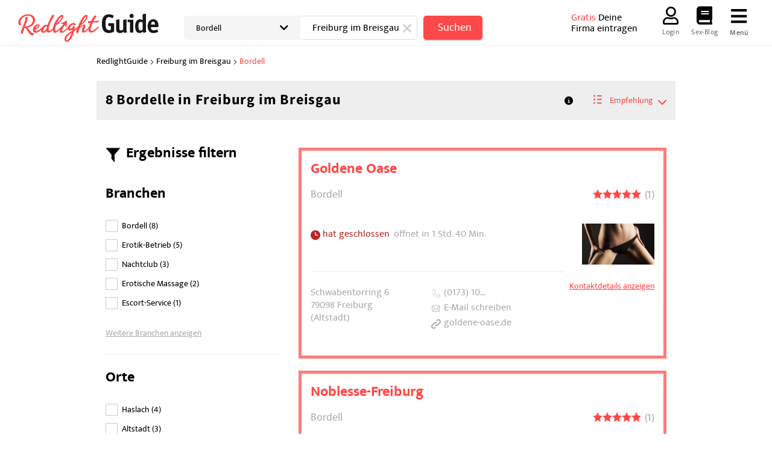

--- FILE ---
content_type: text/html; charset=utf-8
request_url: https://www.redlightguide.com/freiburg-im-breisgau/bordell
body_size: 28735
content:
<!DOCTYPE html>
<html class="no-js" lang="de">
	<head>
      <link rel="preconnect" href="https://a.delivery.consentmanager.net"><link rel="preconnect" href="https://cdn.consentmanager.net"><script>if(!("gdprAppliesGlobally" in window)){window.gdprAppliesGlobally=true}if(!("cmp_id" in window)||window.cmp_id<1){window.cmp_id=0}if(!("cmp_cdid" in window)){window.cmp_cdid="24f3c9f1f115f"}if(!("cmp_params" in window)){window.cmp_params=""}if(!("cmp_host" in window)){window.cmp_host="a.delivery.consentmanager.net"}if(!("cmp_cdn" in window)){window.cmp_cdn="cdn.consentmanager.net"}if(!("cmp_proto" in window)){window.cmp_proto="https:"}if(!("cmp_codesrc" in window)){window.cmp_codesrc="1"}window.cmp_getsupportedLangs=function(){var b=["DE","EN","FR","IT","NO","DA","FI","ES","PT","RO","BG","ET","EL","GA","HR","LV","LT","MT","NL","PL","SV","SK","SL","CS","HU","RU","SR","ZH","TR","UK","AR","BS"];if("cmp_customlanguages" in window){for(var a=0;a<window.cmp_customlanguages.length;a++){b.push(window.cmp_customlanguages[a].l.toUpperCase())}}return b};window.cmp_getRTLLangs=function(){var a=["AR"];if("cmp_customlanguages" in window){for(var b=0;b<window.cmp_customlanguages.length;b++){if("r" in window.cmp_customlanguages[b]&&window.cmp_customlanguages[b].r){a.push(window.cmp_customlanguages[b].l)}}}return a};window.cmp_getlang=function(j){if(typeof(j)!="boolean"){j=true}if(j&&typeof(cmp_getlang.usedlang)=="string"&&cmp_getlang.usedlang!==""){return cmp_getlang.usedlang}var g=window.cmp_getsupportedLangs();var c=[];var f=location.hash;var e=location.search;var a="languages" in navigator?navigator.languages:[];if(f.indexOf("cmplang=")!=-1){c.push(f.substr(f.indexOf("cmplang=")+8,2).toUpperCase())}else{if(e.indexOf("cmplang=")!=-1){c.push(e.substr(e.indexOf("cmplang=")+8,2).toUpperCase())}else{if("cmp_setlang" in window&&window.cmp_setlang!=""){c.push(window.cmp_setlang.toUpperCase())}else{if(a.length>0){for(var d=0;d<a.length;d++){c.push(a[d])}}}}}if("language" in navigator){c.push(navigator.language)}if("userLanguage" in navigator){c.push(navigator.userLanguage)}var h="";for(var d=0;d<c.length;d++){var b=c[d].toUpperCase();if(g.indexOf(b)!=-1){h=b;break}if(b.indexOf("-")!=-1){b=b.substr(0,2)}if(g.indexOf(b)!=-1){h=b;break}}if(h==""&&typeof(cmp_getlang.defaultlang)=="string"&&cmp_getlang.defaultlang!==""){return cmp_getlang.defaultlang}else{if(h==""){h="EN"}}h=h.toUpperCase();return h};(function(){var u=document;var v=u.getElementsByTagName;var h=window;var o="";var b="_en";if("cmp_getlang" in h){o=h.cmp_getlang().toLowerCase();if("cmp_customlanguages" in h){for(var q=0;q<h.cmp_customlanguages.length;q++){if(h.cmp_customlanguages[q].l.toUpperCase()==o.toUpperCase()){o="en";break}}}b="_"+o}function x(i,e){var w="";i+="=";var s=i.length;var d=location;if(d.hash.indexOf(i)!=-1){w=d.hash.substr(d.hash.indexOf(i)+s,9999)}else{if(d.search.indexOf(i)!=-1){w=d.search.substr(d.search.indexOf(i)+s,9999)}else{return e}}if(w.indexOf("&")!=-1){w=w.substr(0,w.indexOf("&"))}return w}var k=("cmp_proto" in h)?h.cmp_proto:"https:";if(k!="http:"&&k!="https:"){k="https:"}var g=("cmp_ref" in h)?h.cmp_ref:location.href;var j=u.createElement("script");j.setAttribute("data-cmp-ab","1");var c=x("cmpdesign","cmp_design" in h?h.cmp_design:"");var f=x("cmpregulationkey","cmp_regulationkey" in h?h.cmp_regulationkey:"");var r=x("cmpgppkey","cmp_gppkey" in h?h.cmp_gppkey:"");var n=x("cmpatt","cmp_att" in h?h.cmp_att:"");j.src=k+"//"+h.cmp_host+"/delivery/cmp.php?"+("cmp_id" in h&&h.cmp_id>0?"id="+h.cmp_id:"")+("cmp_cdid" in h?"&cdid="+h.cmp_cdid:"")+"&h="+encodeURIComponent(g)+(c!=""?"&cmpdesign="+encodeURIComponent(c):"")+(f!=""?"&cmpregulationkey="+encodeURIComponent(f):"")+(r!=""?"&cmpgppkey="+encodeURIComponent(r):"")+(n!=""?"&cmpatt="+encodeURIComponent(n):"")+("cmp_params" in h?"&"+h.cmp_params:"")+(u.cookie.length>0?"&__cmpfcc=1":"")+"&l="+o.toLowerCase()+"&o="+(new Date()).getTime();j.type="text/javascript";j.async=true;if(u.currentScript&&u.currentScript.parentElement){u.currentScript.parentElement.appendChild(j)}else{if(u.body){u.body.appendChild(j)}else{var t=v("body");if(t.length==0){t=v("div")}if(t.length==0){t=v("span")}if(t.length==0){t=v("ins")}if(t.length==0){t=v("script")}if(t.length==0){t=v("head")}if(t.length>0){t[0].appendChild(j)}}}var m="js";var p=x("cmpdebugunminimized","cmpdebugunminimized" in h?h.cmpdebugunminimized:0)>0?"":".min";var a=x("cmpdebugcoverage","cmp_debugcoverage" in h?h.cmp_debugcoverage:"");if(a=="1"){m="instrumented";p=""}var j=u.createElement("script");j.src=k+"//"+h.cmp_cdn+"/delivery/"+m+"/cmp"+b+p+".js";j.type="text/javascript";j.setAttribute("data-cmp-ab","1");j.async=true;if(u.currentScript&&u.currentScript.parentElement){u.currentScript.parentElement.appendChild(j)}else{if(u.body){u.body.appendChild(j)}else{var t=v("body");if(t.length==0){t=v("div")}if(t.length==0){t=v("span")}if(t.length==0){t=v("ins")}if(t.length==0){t=v("script")}if(t.length==0){t=v("head")}if(t.length>0){t[0].appendChild(j)}}}})();window.cmp_addFrame=function(b){if(!window.frames[b]){if(document.body){var a=document.createElement("iframe");a.style.cssText="display:none";if("cmp_cdn" in window&&"cmp_ultrablocking" in window&&window.cmp_ultrablocking>0){a.src="//"+window.cmp_cdn+"/delivery/empty.html"}a.name=b;a.setAttribute("title","Intentionally hidden, please ignore");a.setAttribute("role","none");a.setAttribute("tabindex","-1");document.body.appendChild(a)}else{window.setTimeout(window.cmp_addFrame,10,b)}}};window.cmp_rc=function(h){var b=document.cookie;var f="";var d=0;while(b!=""&&d<100){d++;while(b.substr(0,1)==" "){b=b.substr(1,b.length)}var g=b.substring(0,b.indexOf("="));if(b.indexOf(";")!=-1){var c=b.substring(b.indexOf("=")+1,b.indexOf(";"))}else{var c=b.substr(b.indexOf("=")+1,b.length)}if(h==g){f=c}var e=b.indexOf(";")+1;if(e==0){e=b.length}b=b.substring(e,b.length)}return(f)};window.cmp_stub=function(){var a=arguments;__cmp.a=__cmp.a||[];if(!a.length){return __cmp.a}else{if(a[0]==="ping"){if(a[1]===2){a[2]({gdprApplies:gdprAppliesGlobally,cmpLoaded:false,cmpStatus:"stub",displayStatus:"hidden",apiVersion:"2.0",cmpId:31},true)}else{a[2](false,true)}}else{if(a[0]==="getUSPData"){a[2]({version:1,uspString:window.cmp_rc("")},true)}else{if(a[0]==="getTCData"){__cmp.a.push([].slice.apply(a))}else{if(a[0]==="addEventListener"||a[0]==="removeEventListener"){__cmp.a.push([].slice.apply(a))}else{if(a.length==4&&a[3]===false){a[2]({},false)}else{__cmp.a.push([].slice.apply(a))}}}}}}};window.cmp_gpp_ping=function(){return{gppVersion:"1.0",cmpStatus:"stub",cmpDisplayStatus:"hidden",supportedAPIs:["tcfca","usnat","usca","usva","usco","usut","usct"],cmpId:31}};window.cmp_gppstub=function(){var a=arguments;__gpp.q=__gpp.q||[];if(!a.length){return __gpp.q}var g=a[0];var f=a.length>1?a[1]:null;var e=a.length>2?a[2]:null;if(g==="ping"){return window.cmp_gpp_ping()}else{if(g==="addEventListener"){__gpp.e=__gpp.e||[];if(!("lastId" in __gpp)){__gpp.lastId=0}__gpp.lastId++;var c=__gpp.lastId;__gpp.e.push({id:c,callback:f});return{eventName:"listenerRegistered",listenerId:c,data:true,pingData:window.cmp_gpp_ping()}}else{if(g==="removeEventListener"){var h=false;__gpp.e=__gpp.e||[];for(var d=0;d<__gpp.e.length;d++){if(__gpp.e[d].id==e){__gpp.e[d].splice(d,1);h=true;break}}return{eventName:"listenerRemoved",listenerId:e,data:h,pingData:window.cmp_gpp_ping()}}else{if(g==="getGPPData"){return{sectionId:3,gppVersion:1,sectionList:[],applicableSections:[0],gppString:"",pingData:window.cmp_gpp_ping()}}else{if(g==="hasSection"||g==="getSection"||g==="getField"){return null}else{__gpp.q.push([].slice.apply(a))}}}}}};window.cmp_msghandler=function(d){var a=typeof d.data==="string";try{var c=a?JSON.parse(d.data):d.data}catch(f){var c=null}if(typeof(c)==="object"&&c!==null&&"__cmpCall" in c){var b=c.__cmpCall;window.__cmp(b.command,b.parameter,function(h,g){var e={__cmpReturn:{returnValue:h,success:g,callId:b.callId}};d.source.postMessage(a?JSON.stringify(e):e,"*")})}if(typeof(c)==="object"&&c!==null&&"__uspapiCall" in c){var b=c.__uspapiCall;window.__uspapi(b.command,b.version,function(h,g){var e={__uspapiReturn:{returnValue:h,success:g,callId:b.callId}};d.source.postMessage(a?JSON.stringify(e):e,"*")})}if(typeof(c)==="object"&&c!==null&&"__tcfapiCall" in c){var b=c.__tcfapiCall;window.__tcfapi(b.command,b.version,function(h,g){var e={__tcfapiReturn:{returnValue:h,success:g,callId:b.callId}};d.source.postMessage(a?JSON.stringify(e):e,"*")},b.parameter)}if(typeof(c)==="object"&&c!==null&&"__gppCall" in c){var b=c.__gppCall;window.__gpp(b.command,function(h,g){var e={__gppReturn:{returnValue:h,success:g,callId:b.callId}};d.source.postMessage(a?JSON.stringify(e):e,"*")},"parameter" in b?b.parameter:null,"version" in b?b.version:1)}};window.cmp_setStub=function(a){if(!(a in window)||(typeof(window[a])!=="function"&&typeof(window[a])!=="object"&&(typeof(window[a])==="undefined"||window[a]!==null))){window[a]=window.cmp_stub;window[a].msgHandler=window.cmp_msghandler;window.addEventListener("message",window.cmp_msghandler,false)}};window.cmp_setGppStub=function(a){if(!(a in window)||(typeof(window[a])!=="function"&&typeof(window[a])!=="object"&&(typeof(window[a])==="undefined"||window[a]!==null))){window[a]=window.cmp_gppstub;window[a].msgHandler=window.cmp_msghandler;window.addEventListener("message",window.cmp_msghandler,false)}};window.cmp_addFrame("__cmpLocator");if(!("cmp_disableusp" in window)||!window.cmp_disableusp){window.cmp_addFrame("__uspapiLocator")}if(!("cmp_disabletcf" in window)||!window.cmp_disabletcf){window.cmp_addFrame("__tcfapiLocator")}if(!("cmp_disablegpp" in window)||!window.cmp_disablegpp){window.cmp_addFrame("__gppLocator")}window.cmp_setStub("__cmp");if(!("cmp_disabletcf" in window)||!window.cmp_disabletcf){window.cmp_setStub("__tcfapi")}if(!("cmp_disableusp" in window)||!window.cmp_disableusp){window.cmp_setStub("__uspapi")}if(!("cmp_disablegpp" in window)||!window.cmp_disablegpp){window.cmp_setGppStub("__gpp")};</script>
	    
<meta charset="UTF-8" />
<title>Bordelle in Freiburg im Breisgau || RedlightGuide.com</title>
<meta name="robots" content="index, follow">
<meta name="description" content="Bordelle in Freiburg im Breisgau entdecken - 8 Sexclubs im RedlightGuide ☎ Sexkontakt ✭ Bewertungen ❤ Öffnungszeiten">
<meta name="viewport" content="width=device-width, initial-scale=1">
<meta http-equiv="X-UA-Compatible" content="IE=edge" />


<link rel="preconnect" href="https://static.redlightguide.com/" crossorigin /><link rel="preconnect" href="https://static.redlightguide.com/" /><link rel="dns-prefetch" href="https://myk.redlightguide.com" /><link rel="preconnect" href="https://cdn.redlightguide.com/" /><link rel="dns-prefetch" href="https://statistics.redlightguide.com/" /><link rel="preload" href="//static.redlightguide.com/Portal/css/common_redlightguide.min+1769092585798.css" as="style"><link rel="preload" href="//static.redlightguide.com/Portal/css/verticalresultlist_redlightguide.min+1769092585798.css" as="style"><link rel="dns-prefetch" href="https://fonts.googleapis.com" /><link rel="preconnect" href="https://fonts.gstatic.com" crossorigin /><link rel="dns-prefetch" href="https://bat.bing.com" /><link rel="dns-prefetch" href="https://adservice.google.com" /><link rel="dns-prefetch" href="https://adservice.google.de" /><link rel="dns-prefetch" href="https://pagead2.googlesyndication.com" /><link rel="dns-prefetch" href="https://securepubads.g.doubleclick.net" /><link rel="dns-prefetch" href="https://stats.g.doubleclick.net" /><link rel="dns-prefetch" href="https://tpc.googlesyndication.com" /><link rel="dns-prefetch" href="https://www.google.com" /><link rel="dns-prefetch" href="https://www.google.de" /><link rel="dns-prefetch" href="https://www.google-analytics.com" /><link rel="dns-prefetch" href="https://www.googletagmanager.com" /><link rel="dns-prefetch" href="https://www.googletagservices.com" /><link rel="preload" href="//static.redlightguide.com/Portal/fonts/ekmukta/mukta-bold-webfont.woff2" as="font" type="font/woff2" crossorigin><link rel="preload" href="//static.redlightguide.com/Portal/fonts/ekmukta/mukta-regular-webfont.woff2" as="font" type="font/woff2" crossorigin><link rel="preload" href="//static.redlightguide.com/Portal/fonts/icons/11880-icons+1769092585798.woff2" as="font" type="font/woff2" crossorigin>


<link href="https://www.redlightguide.com/freiburg-im-breisgau/bordell" rel="canonical">

	<style>.navbar-custom .logo{background-image:url(https://static.11880.com/Portal/images/11880/logo-vector.svg)}@media only screen and (max-width:767px){.navbar-custom .logo{background-image:url(https://static.11880.com/Portal/images/11880/logo-vector-without-claim.svg)}}@font-face {font-family:  '11880-icons';src:          url('//static.redlightguide.com/Portal/fonts/icons/11880-icons+1769092585798.eot');src:          url('//static.redlightguide.com/Portal/fonts/icons/11880-icons+1769092585798.eot#iefix') format('embedded-opentype'),url('//static.redlightguide.com/Portal/fonts/icons/11880-icons+1769092585798.woff2') format('woff2'),url('//static.redlightguide.com/Portal/fonts/icons/11880-icons+1769092585798.ttf') format('truetype'),url('//static.redlightguide.com/Portal/fonts/icons/11880-icons+1769092585798.woff') format('woff'),url('//static.redlightguide.com/Portal/fonts/icons/11880-icons+1769092585798.svg#11880-icons') format('svg');font-weight:  normal;font-style:   normal;font-display: block;}</style>

<link rel="apple-touch-icon" href="//static.redlightguide.com/Portal/images/apple-touch-icon-redlightguide.png" />
<link rel="icon" href="//static.redlightguide.com/Portal/images/vertical/redlightguide/favicon.ico" />


<script type="text/javascript">if (window.location.hash == '#_=_')window.location.hash = '';</script>

<script type="text/javascript" data-cfasync="false">
    var kt                                        = kt || { };
    kt.Data                                       = kt.Data || { };
    kt.Data.Page                                  = {"eyecatcherImages":[{"fileName":"ekomi.png","fileNameRetina":"ekomi@2x.png","width":150,"height":150,"alt":"eKomi Siegel","url":"https:\/\/www.ekomi.de\/bewertungen-11880-com.html","target":"_blank","show":true}],"heroImages":[{"filename":"startseite_winter-2025.webp","copyright":"\u00a9 pexels \/ grizzlybear","text":"Finden Sie lokale Unternehmen","sub":"Deutschlands gr\u00f6\u00dfte Branchenauskunft","context":"search"},{"filename":"startseite_preisvergleich.webp","copyright":"Foto \u00a9 winyuu","text":"Der 11880.com Preisvergleich: <br>Sparen Sie Zeit &amp; Geld","context":"pricecomparisonselector"},{"filename":"firma-testen.webp","copyright":"Foto \u00a9 istockphoto.com","text":"Wie gut ist Ihre Firma online aufgestellt?","context":"testcompany"}],"source":"JZHKOZIKKZHLK."};
    kt.Data.User                                  = kt.Data.User || { };
    kt.Data.Shared                                = kt.Data.Shared || { };
    kt.Data.params                                = kt.Data.params || { };
    kt.Data.Chatbot                               = kt.Data.Chatbot || { };
        kt.Service                                    = kt.Service || { };
    kt.Service.Environment                        = kt.Service.Environment || { };
    kt.Service.Environment.name                   = 'LIVE';
    kt.Service.Environment.domain                 = '';
    kt.Service.Environment.rootUrl                = '//www.redlightguide.com';
    kt.Service.Environment.myUrl                  = '//my.redlightguide.com';
    kt.Service.Environment.staticUrl              = '//static.redlightguide.com/';
    kt.Service.Environment.staticVerticalUrl      = 'https://static.redlightguide.com/';
    kt.Service.Environment.b2bSiteUrl             = '//unternehmen.11880.com/';
    kt.Service.Environment.cdnBaseUrl             = '//cdn.redlightguide.com/';
    kt.Service.Environment.osmUrl                 = 'https://osm.11880.com/';
    kt.Service.Environment.osrmUrl                = 'https://osrm.11880.com/';
    kt.Service.Environment.osmFallbackMode        = 'false';
    kt.Service.Environment.Vertical               = kt.Service.Environment.Vertical || { };
    kt.Service.Environment.Vertical.genericDomain = '';
    kt.Service.Environment.Vertical.searchSlug    = 'bordell';
    kt.Service.Environment.UAK_COOKIE_NAME        = '__uak';
    kt.Service.Environment.SESSION_KEY            = 'SESSIONKEY';
    kt.Service.GeoIpCity                          = kt.Service.GeoIpCity || { };
    kt.Service.GeoIpCity.name                     = '';
    kt.Service.GeoIpCity.slug                     = '';
    kt.Service.brand                              = 'vertical';
    kt.Service.myKHost                            = 'https://my.11880.com';
    kt.Service.wfdjHost                           = '//www.wirfindendeinenjob.de';
    kt.Service.localytixHost                      = '//www.localytix.de';
    kt.Service.registerUrl                        = '//myk.redlightguide.com/';
    kt.Service.ratingMaxLength                    = '4000';
    kt.Service.loginUrl                           = 'https://myk.redlightguide.com/login';
    kt.Service.Params                             = JSON.parse('[]');
    kt.Service.mouseFlowEnabled                   = false;
    kt.Service.hasFilterTypes                     = { };
    kt.Component                                  = kt.Component || { };

        kt.Data.Shared.leadFormSubmitUrl = "//v.redlightguide.com";
            kt.Data.Shared.leadFormTracking = {"referrer":"none","trackingId":null,"trackingType":null,"portaltype":"redlightguide.com","pagetype":"tl-seo","verticaltype":"","formtype":"","trade":"","label":""};
        //User Auth
        kt.Data.User.isLoggedIn = false;
    kt.Data.User.role = 'guest';
        
        var modal_data = {"firstStep":2};
    </script>



                        <link rel="stylesheet" href="//static.redlightguide.com/wp-content/themes/master-2016-vertical/dist/styles/menu+1769092585798.css" />
        
                    <link rel="stylesheet" href="//static.redlightguide.com/wp-content/themes/redlightguide-vertical/dist/css/redlightguide+1769092585798.css" type="text/css">
            
                <link rel="stylesheet" href="//static.redlightguide.com/Portal/css/common_redlightguide.min+1769092585798.css" />
        <link rel="stylesheet" href="//static.redlightguide.com/Portal/css/verticalresultlist_redlightguide.min+1769092585798.css" />
    <!--[if lte IE 9]>
<link rel="stylesheet" href="//static.redlightguide.com/Portal/css/main.vertical.ie9+1769092585798.css" />
<link rel="stylesheet" href="//static.redlightguide.com/Portal/css/ie9.min+1769092585798.css" />
<![endif]-->




<!--[if lt IE 9]>
<script src="//static.redlightguide.com/Portal/js/vendor/html5shiv.js"></script>
<![endif]-->




        
		<script type="text/javascript">
			if (!kt) var kt = { };
			if (!kt.Data) kt.Data = { };
			if (!kt.Data.SearchResult) kt.Data.SearchResult = { };
			if (!kt.Data.SearchResult.direct) kt.Data.SearchResult.direct = { };
							if (!kt.Data.SearchResult.direct.facets) kt.Data.SearchResult.direct.facets = [{"facet":"trades","results":{"trades":[{"count":8,"data":{"_additional":{"foundViaSynonym":false,"isExactWordMatch":false,"matchingIndex":0,"namePartOfTerm":"","relevance":0},"_id":"5ba8a5e97117015b7a310cbe","_pid":56,"channels":["COOP","KTMOBILE","KTWEB","NET","SINGLE","TGMOBILE","TGWEB","VOICE","WKDB"],"costPerClick":0,"googleSearchVolume":-1,"hasNoEntries":false,"isExtendedSynonym":false,"isForSuggest":true,"isPrimaryTrade":true,"isSeoRelevant":true,"lastUpdate":"2021-07-20 05:55:19.231","leadingText":"singularText","mainIds":[3100006],"mainPathTradeIds":{"WEB1":3100006,"WEB2":3200037},"name":"Bordell","outOfSync":false,"parents":[{"level":3,"tradeId":3200037}],"pluralText":"Bordelle","searchVolume":0,"singularText":"Bordell","tradeId":3306499,"type":"WEB3","yAliases":[4670151,4670155,4670715]}},{"count":5,"data":{"_additional":{"foundViaSynonym":false,"isExactWordMatch":false,"matchingIndex":0,"namePartOfTerm":"","relevance":0},"_id":"552b729ac29cb1c0aa988f0f","_pid":107,"channels":["COOP","KTMOBILE","KTWEB","NET","RLG","SINGLE","TGMOBILE","TGWEB","VOICE","WKDB","cleverB2B"],"costPerClick":0,"googleSearchVolume":10,"hasNoEntries":false,"isExtendedSynonym":false,"isForSuggest":true,"isPrimaryTrade":true,"isSeoRelevant":true,"klickTelId":"60619","lastUpdate":"2026-01-23 19:20:12.792","leadingText":"singularText","mainIds":[3100006],"mainPathTradeIds":{"WEB1":3100006,"WEB2":3200037},"name":"Erotik-Betrieb","outOfSync":false,"parents":[{"level":3,"tradeId":3200037}],"pluralText":"Erotik-Betriebe","searchVolume":0.57,"singularText":"Erotik-Betrieb","tradeId":3301386,"type":"WEB3","yAliases":[4670151,4670155,4670715]}},{"count":3,"data":{"_additional":{"foundViaSynonym":false,"isExactWordMatch":false,"matchingIndex":0,"namePartOfTerm":"","relevance":0},"_id":"552b729bc29cb1c0aa9894c3","_pid":31,"channels":["COOP","KTMOBILE","KTWEB","NET","SINGLE","TGMOBILE","TGWEB","VOICE","WKDB"],"costPerClick":0.08,"googleSearchVolume":1300,"hasNoEntries":false,"isExtendedSynonym":false,"isForSuggest":true,"isPrimaryTrade":true,"isSeoRelevant":true,"klickTelId":"14296","lastUpdate":"2025-12-17 19:04:28.209","leadingText":"singularText","mainIds":[3200008],"mainPathTradeIds":{"WEB1":3100010,"WEB2":3200008},"name":"Nachtclub","outOfSync":false,"parents":[{"level":2,"tradeId":3200008}],"pluralText":"Nachtclubs","searchVolume":0.56,"singularText":"Nachtclub","tradeId":3303836,"type":"WEB3","yAliases":[4670152]}},{"count":2,"data":{"_additional":{"foundViaSynonym":false,"isExactWordMatch":false,"matchingIndex":0,"namePartOfTerm":"","relevance":0},"_id":"5b56f10f92aee2a1c4f43a48","_pid":236,"channels":["COOP","KTMOBILE","KTWEB","NET","SINGLE","TGMOBILE","TGWEB","VOICE","WKDB"],"costPerClick":0,"googleSearchVolume":-1,"hasNoEntries":false,"isExtendedSynonym":false,"isForSuggest":true,"isPrimaryTrade":true,"isSeoRelevant":true,"lastUpdate":"2021-07-20 05:55:19.190","leadingText":"singularText","mainIds":[3100006],"mainPathTradeIds":{"WEB1":3100006,"WEB2":3200037},"name":"Erotische Massage","outOfSync":false,"parents":[{"level":3,"tradeId":3200037}],"pluralText":"Erotische Massagen","searchVolume":0,"singularText":"Erotische Massage","tradeId":3306495,"type":"WEB3","yAliases":[4670151,4670155,4670715]}},{"count":1,"data":{"_additional":{"foundViaSynonym":false,"isExactWordMatch":false,"matchingIndex":0,"namePartOfTerm":"","relevance":0},"_id":"552b729ac29cb1c0aa988f16","_pid":114,"channels":["COOP","KTMOBILE","KTWEB","NET","SINGLE","TGMOBILE","TGWEB","VOICE","WKDB"],"costPerClick":0,"googleSearchVolume":27100,"hasNoEntries":false,"isExtendedSynonym":false,"isForSuggest":true,"isPrimaryTrade":true,"isSeoRelevant":true,"klickTelId":"5911","lastUpdate":"2021-07-20 05:53:43.767","leadingText":"singularText","mainIds":[3100006],"mainPathTradeIds":{"WEB1":3100006,"WEB2":3200037},"name":"Escort-Service","outOfSync":false,"parents":[{"level":3,"tradeId":3200037}],"pluralText":"Escort-Services","searchVolume":0.72,"singularText":"Escort-Service","tradeId":3301396,"type":"WEB3","yAliases":[4670155,4670715]}},{"count":1,"data":{"_additional":{"foundViaSynonym":false,"isExactWordMatch":false,"matchingIndex":0,"namePartOfTerm":"","relevance":0},"_id":"5ba8a5e97117015b7a310cba","_pid":47,"channels":["KTMOBILE","KTWEB","NET","RLG","SINGLE","TGMOBILE","TGWEB","VOICE","WKDB","cleverB2B"],"costPerClick":0,"googleSearchVolume":-1,"hasNoEntries":false,"isExtendedSynonym":false,"isForSuggest":true,"isPrimaryTrade":true,"isSeoRelevant":true,"lastUpdate":"2026-01-23 19:20:34.463","leadingText":"singularText","mainIds":[3100006],"mainPathTradeIds":{"WEB1":3100006,"WEB2":3200037},"name":"Laufhaus","outOfSync":false,"parents":[{"level":3,"tradeId":3200037}],"pluralText":"Laufh\u00e4user","searchVolume":0,"singularText":"Laufhaus","tradeId":3306497,"type":"WEB3","yAliases":[4670151,4670155,4670715]}}]}},{"facet":"cities","results":[{"count":8,"data":{"city":{"_additional":{"distance":0,"quality":0},"_id":"552b7b6a3f1f3779f9aa2cb4","_pid":238,"addressId":"25239","adminDistrict":"Freiburg im Breisgau","area":153,"city":"Freiburg im Breisgau","cityCode":"15523500","cityId":29974319,"cityShort":"Freiburg","citySlug":"freiburg-im-breisgau","communityId":"08311000","countryCode":"DE","detailDepth":"O","federalStateCode":"BW","geo":{"quality":"A","wgs":{"center":{"x":7.853767,"y":47.997187},"east":7.922453,"north":48.064473,"south":47.929853,"west":7.681648}},"isCityValid":true,"isDistrictCapital":true,"isPremiumCity":true,"lastUpdate":"2015-06-25 09:58:54.765","municipality":"Freiburg im Breisgau, Stadt","outOfSync":false,"parentIds":[{"addressId":"222","detailDepth":"K"},{"addressId":"4","detailDepth":"B"},{"addressId":"1","detailDepth":"L"}],"population":220286,"regPlateMain":"FR","zipCode":"79...","zipCodes":["79098","79100","79102","79104","79106","79108","79110","79111","79112","79114","79115","79117"]},"districts":[{"addressId":"132500","count":4,"district":"Haslach"},{"addressId":"132495","count":3,"district":"Altstadt"},{"addressId":"132497","count":1,"district":"Br\u00fchl"}]}}]},{"facet":"ratings","results":[{"count":5,"rating":0},{"count":1,"rating":1},{"count":2,"rating":5}]},{"facet":"openingHours","results":[{"count":7,"predicate":"withOpeningHours"},{"count":5,"predicate":"isOpen"}]},{"facet":"contactTypes","results":{"contactTypes":[{"contactType":"phone","count":6},{"contactType":"mobile","count":2},{"contactType":"email","count":5},{"contactType":"url","count":8}]}},{"facet":"yAliasesCount","results":[]}];
							if (!kt.Data.SearchResult.direct.statistics) kt.Data.SearchResult.direct.statistics = { };
				if (!kt.Data.SearchResult.direct.statistics.totalCount) kt.Data.SearchResult.direct.statistics.totalCount = 0;
							if (!kt.Data.SearchResult.directRadiusEnhanced) kt.Data.SearchResult.directRadiusEnhanced = { };
				if (!kt.Data.SearchResult.directRadiusEnhanced.statistics) kt.Data.SearchResult.directRadiusEnhanced.statistics = {"totalCount":0};
						            	if (!kt.Data.SearchResult.adMediaEntries) kt.Data.SearchResult.adMediaEntries = { };
            	if (!kt.Data.SearchResult.adMediaEntries.statistics) kt.Data.SearchResult.adMediaEntries.statistics = {"command":"search","totalCount":0,"resultCount":0,"processedCount":8,"sortStrategy":"entry.rolling.ASC","limit":10,"skip":0,"searchDurationSec":0.002504,"isMapLocationSearch":false};
										if (!kt.Data.SearchResult.verticalDetails) kt.Data.SearchResult.verticalDetails = {"buttonE":"","buttonTl":"","cluster":"","contactFormSuccessWithLeadform":false,"eKomi":null,"fileUpload":false,"formtype":"none","image":[],"leadFormButtonPlural":"Gratis Termine anfragen","leadFormButtonPluralWsTl":"Gratis Termine","leadFormButtonSingular":"Gratis Termin anfragen","leadFormButtonSingularWsTl":"Gratis Termin","leadFormPlaceholder":"","leadFormSearchString":"Wo suchen Sie einen Anbieter?","leadFormType":"termin","leadTradeInformation":"","leadUrl":"","leadWorkerPlural":"Etablissements","leadWorkerSingular":"Etablissement","name":"redlightguide","original_name":"","overruleCampaignRequirement":null,"servicePartner":null,"teaserimage":"redlightguide_small.png","title":"RedlightGuide","trackname":"vertical-redlightguide","tuevLink":true,"url":"https:\/\/www.redlightguide.com?utm_source={utm_source}&source={utm_source}","urlSearchResultList":"","validator":{"searchResult":{},"modal":{},"entryDetail":{}},"web3id":3306499,"web3name":"Bordell","web3namePlural":"Bordelle","workerPlural":"Sexclubs","workerSingular":"Sexclub","ratingSourceId":"","type":"generic","radius":0,"id":0,"isLeadCampaign":true};
				if (!kt.Data.SearchResult.vertical) kt.Data.SearchResult.vertical = "redlightguide";
						kt.Data.SearchResult.currentQuery = {"client":{"brand":"vertical","source":"Portal","version":null,"webserviceVersion":"1.0","sysCategory":"Webbrowser","sysVersion":null,"uniqueId":null,"heartBeatId":null,"device":null,"displayResolution":null,"geoX":null,"geoY":null,"channel":null,"ip":null},"trade":{"names":"bordell","tradeIds":null},"address":{"meta":null,"city":null,"zipCode":null,"zipCity":null,"street":null,"houseNumber":null,"streetAndHouseNumber":null,"district":null,"cityAndDistrict":null,"addressId":"25239","cityAddressId":null,"geo":null,"geoRect":null,"ipAddress":null},"searchOptions":{"usePremiumCities":null,"useRadiusSearch":null,"onlyMediaEntries":null,"forceMePos1":null,"maxDistanceForMePos1":null,"appendNearbyMe":null,"maxDistanceForNearbyMe":null,"maxDistance":null,"minResults":null,"ignorePhoneNumberPrefixIndex":null,"openingHours":null,"ignoreEntryNames":true,"includeLeadLockedEntry":null,"entryTypes":null,"ratings":{},"randomSeed":1769249983,"stripEntries":null,"useFuzzySearch":false,"minFuzzyQuality":null,"ignoreGeoIndex":null,"ignoreWildcardSearch":null,"mustBeOpen24h":null,"maxAgeInHours":null,"pricePerKm":null,"fuelSize":null,"onlyHeader":null,"disableQueryCache":null,"addCenterObject":null,"ignoreAliases":true,"detailDepths":null,"excludeAddressId":null,"detailDepth":null},"searchModules":{"direct":{"sort":"entry.ratingBoost","limit":15}},"urlQuery":{}};
			kt.Data.SearchResult.searchName = "tradeSearch";
			kt.Data.SearchResult.searchMode = "businessSearch";
			kt.Data.SearchResult.searchTerm = "Bordell";
			if (!kt.Data.SearchResult) kt.Data.SearchResult = { };
			kt.Data.SearchResult.searchLocation = {"root":{"addressId":"25239","adminDistrict":"Freiburg im Breisgau","area":153,"areaCodes":["0761","07664","07665"],"city":"Freiburg im Breisgau","cityCode":"15523500","cityId":29974319,"cityShort":"Freiburg","citySlug":"freiburg-im-breisgau","communityId":"08311000","countryCode":"DE","detailDepth":"O","federalStateCode":"BW","geo":{"quality":"A","wgs":{"center":{"x":7.853767,"y":47.997187},"east":7.922453,"north":48.064473,"south":47.929853,"west":7.681648}},"isCityValid":true,"isDistrictCapital":true,"isPremiumCity":true,"lastUpdate":"2015-06-25 09:58:54.765","municipality":"Freiburg im Breisgau, Stadt","outOfSync":false,"parentIds":[{"addressId":"222","detailDepth":"K"},{"addressId":"4","detailDepth":"B"},{"addressId":"1","detailDepth":"L"}],"population":220286,"regPlateMain":"FR","regionalAddressIds":{"R100":["100250","100267","100269","100358","100460","100776","10107","101310","101343","101637","10172","101743","102903","102932","103381","103501","103522","103596","103781","104020","104155","104273","10467","10510","105460","10585","105985","106058","10629","106337","106552","106916","107252","107268","107506","108087","108410","108584","108589","108603","109003","109011","109613","109614","109932","11035","11108","11121","11605","11780","11979","11986","1207","12248","13091","13304","13413","13702","13717","1372","13754","14011","1410","14352","14539","1518","15270","15282","1536","15811","15842","16045","16099","16217","16260","16386","1656","16859","17316","17476","17668","17741","17788","17931","1847","18490","18532","18534","18540","18974","18993","19025","19523","19564","19586","19711","19900","20269","20374","20429","20624","21291","21370","21414","21425","21482","21622","21871","21887","22232","22450","22462","22785","23003","23657","24246","24306","2435","24570","24647","24655","25226","25467","25533","25602","25863","25913","25940","26489","26626","26646","26660","27240","27625","27640","27787","28053","28418","28719","28740","28897","29524","29564","29676","29753","29996","30459","30836","31401","32823","32889","33048","33049","33058","33646","34192","34345","34708","35143","35479","35629","35864","36309","36359","36387","36393","36451","36655","3674","37567","38098","38137","38455","38945","39242","39699","39745","40064","40772","40868","41149","41434","42880","42899","43061","432","4354","43688","43706","44383","44445","44525","44756","45016","45021","45152","45768","45787","46034","46848","46942","46964","4747","47652","47929","48389","48694","49562","50105","51026","51297","51314","5333","53512","53614","5365","53885","5396","54059","5417","5451","5458","5464","54897","5493","54942","54962","55031","55035","5505","55059","5535","5551","55511","55973","5609","56341","5695","57015","57537","57538","5757","5765","57997","5800","58042","58092","58224","58990","59021","59356","59373","59597","6017","60359","60819","61041","61148","61203","61209","61431","622","62415","62589","63050","63088","63317","63458","63471","63495","63623","63798","63826","64043","65027","65222","65609","65707","66413","66614","66689","67015","68196","68370","69084","69313","69445","69634","69698","70026","70103","70306","70982","71575","71617","71683","71713","72028","72127","72141","72789","72854","74056","74060","74132","74942","76531","7663","76879","77063","77129","77731","77752","78545","78612","78858","79010","79037","79046","79066","79161","79527","79567","79677","79811","7991","80431","80832","81564","81647","81996","82178","83016","83017","83019","83152","83568","83589","84070","8411","84186","84408","84894","8495","85067","85901","85921","85961","86201","86406","86438","86442","86470","86563","8660","86858","86859","87078","87614","87756","87836","88019","88143","88351","88671","89238","89271","89303","89357","89372","89541","8990","90067","90602","90604","90612","90614","91232","91333","91484","91646","91981","92380","92623","92865","93433","9362","9372","93935","94320","94361","9439","94679","95186","95193","96235","96301","96302","96808","96984","97091","97105","97167","97439","97544","9813","98340","98734","99395","99945","99946"],"R20":["100250","100776","101637","10510","105460","107268","11121","11979","13304","16260","19025","19900","20269","21370","21482","22450","25226","28897","29676","32823","33049","35479","38945","42899","4354","44525","48694","54059","5417","5609","5800","59373","59597","61041","61148","63798","70306","74060","78858","79527","83589","88671","89271","89541","90612","90614","91333","91484","95193","96302","97544"],"R50":["100250","100267","100776","101637","101743","102932","103501","103596","104020","104273","10467","10510","105460","10629","106552","107252","107268","107506","108584","108603","109003","109011","11121","11605","11780","11979","12248","13304","13702","1372","1410","15270","16260","17316","17476","19025","19523","19900","20269","20429","20624","21291","21370","21482","22450","22785","23657","24246","24306","24655","25226","25602","25863","25940","26489","27787","28897","29524","29676","29996","32823","33048","33049","33058","33646","35143","35479","35629","35864","36309","36387","36451","37567","38098","38455","38945","39699","40064","40772","40868","42899","43061","4354","43688","44383","44525","45021","46848","46942","4747","47929","48389","48694","49562","51297","5333","53885","54059","5417","5464","55059","5551","55973","5609","57538","57997","5800","58224","58990","59356","59373","59597","60359","60819","61041","61148","62415","63317","63623","63798","65222","68196","69313","69698","70306","70982","71683","74060","7663","78858","79037","79046","79161","79527","79811","7991","81996","82178","83016","83568","83589","84408","84894","8495","85067","85921","85961","86201","86406","86438","86470","86563","8660","86858","87078","87756","88019","88671","89271","89541","8990","90602","90604","90612","90614","91333","91484","91646","91981","94361","95193","96235","96301","96302","96808","97091","97439","97544","98340","99395","99945"]},"zipCode":"79...","zipCodes":["79098","79100","79102","79104","79106","79108","79110","79111","79112","79114","79115","79117"],"entryCount":31533},"largestInRadius":{"20":[{"city":"Bad Krozingen","citySlug":"bad-krozingen","cityPretty":"Bad Krozingen","addressId":"5417"},{"city":"Bahlingen am Kaiserstuhl","citySlug":"bahlingen-am-kaiserstuhl","cityPretty":"Bahlingen","addressId":"5609"},{"city":"B\u00f6tzingen","citySlug":"boetzingen","cityPretty":"B\u00f6tzingen","addressId":"11121"},{"city":"Buchenbach, Breisgau","citySlug":"buchenbach-breisgau","cityPretty":"Buchenbach","addressId":"13304"},{"city":"Denzlingen","citySlug":"denzlingen","cityPretty":"Denzlingen","addressId":"16260"},{"city":"Ehrenkirchen","citySlug":"ehrenkirchen","cityPretty":"Ehrenkirchen","addressId":"19900"},{"city":"Eichstetten am Kaiserstuhl","citySlug":"eichstetten-am-kaiserstuhl","cityPretty":"Eichstetten","addressId":"20269"},{"city":"Emmendingen","citySlug":"emmendingen","cityPretty":"Emmendingen","addressId":"21370"},{"city":"Endingen am Kaiserstuhl","citySlug":"endingen-am-kaiserstuhl","cityPretty":"Endingen","addressId":"21482"},{"city":"Freiamt","citySlug":"freiamt","cityPretty":"Freiamt","addressId":"25226"},{"city":"Gundelfingen, Breisgau","citySlug":"gundelfingen-breisgau","cityPretty":"Gundelfingen","addressId":"32823"},{"city":"Gutach im Breisgau","citySlug":"gutach-im-breisgau","cityPretty":"Gutach","addressId":"33049"},{"city":"Hartheim am Rhein","citySlug":"hartheim-am-rhein","cityPretty":"Hartheim","addressId":"35479"},{"city":"Ihringen","citySlug":"ihringen","cityPretty":"Ihringen","addressId":"44525"},{"city":"Kirchzarten, Breisgau","citySlug":"kirchzarten-breisgau","cityPretty":"Kirchzarten","addressId":"48694"},{"city":"March, Breisgau","citySlug":"march-breisgau","cityPretty":"March","addressId":"59597"},{"city":"Merzhausen, Breisgau","citySlug":"merzhausen-breisgau","cityPretty":"Merzhausen","addressId":"61148"},{"city":"M\u00fcnstertal, Schwarzwald","citySlug":"muenstertal-schwarzwald","cityPretty":"M\u00fcnstertal","addressId":"63798"},{"city":"Oberried, Breisgau","citySlug":"oberried-breisgau","cityPretty":"Oberried","addressId":"70306"},{"city":"Reute, Breisgau","citySlug":"reute-breisgau","cityPretty":"Reute","addressId":"78858"},{"city":"Sankt Peter, Schwarzwald","citySlug":"sankt-peter-schwarzwald","cityPretty":"Sankt Peter","addressId":"90614"},{"city":"Schallstadt","citySlug":"schallstadt","cityPretty":"Schallstadt","addressId":"83589"},{"city":"Simonswald","citySlug":"simonswald","cityPretty":"Simonswald","addressId":"89271"},{"city":"Staufen im Breisgau","citySlug":"staufen-im-breisgau","cityPretty":"Staufen","addressId":"91333"},{"city":"Stegen, Hochschwarzwald","citySlug":"stegen-hochschwarzwald","cityPretty":"Stegen","addressId":"91484"},{"city":"Teningen","citySlug":"teningen","cityPretty":"Teningen","addressId":"95193"},{"city":"Todtnau","citySlug":"todtnau","cityPretty":"Todtnau","addressId":"96302"},{"city":"Umkirch","citySlug":"umkirch","cityPretty":"Umkirch","addressId":"97544"},{"city":"Vogtsburg im Kaiserstuhl","citySlug":"vogtsburg-im-kaiserstuhl","cityPretty":"Vogtsburg","addressId":"100250"},{"city":"Waldkirch, Breisgau","citySlug":"waldkirch-breisgau","cityPretty":"Waldkirch","addressId":"101637"}],"50":[{"city":"Bad S\u00e4ckingen","citySlug":"bad-saeckingen","cityPretty":"Bad S\u00e4ckingen","addressId":"5464"},{"city":"Breisach am Rhein","citySlug":"breisach-am-rhein","cityPretty":"Breisach","addressId":"11780"},{"city":"Donaueschingen","citySlug":"donaueschingen","cityPretty":"Donaueschingen","addressId":"17476"},{"city":"Elzach","citySlug":"elzach","cityPretty":"Elzach","addressId":"21291"},{"city":"Ettenheim","citySlug":"ettenheim","cityPretty":"Ettenheim","addressId":"22785"},{"city":"Friesenheim, Baden","citySlug":"friesenheim-baden","cityPretty":"Friesenheim","addressId":"25863"},{"city":"Furtwangen im Schwarzwald","citySlug":"furtwangen-im-schwarzwald","cityPretty":"Furtwangen","addressId":"26489"},{"city":"Gengenbach","citySlug":"gengenbach","cityPretty":"Gengenbach","addressId":"27787"},{"city":"Haslach im Kinzigtal","citySlug":"haslach-im-kinzigtal","cityPretty":"Haslach","addressId":"35864"},{"city":"Herbolzheim, Breisgau","citySlug":"herbolzheim-breisgau","cityPretty":"Herbolzheim","addressId":"38098"},{"city":"Hohberg bei Offenburg","citySlug":"hohberg-bei-offenburg","cityPretty":"Hohberg","addressId":"40868"},{"city":"Kandern","citySlug":"kandern","cityPretty":"Kandern","addressId":"46848"},{"city":"Kenzingen","citySlug":"kenzingen","cityPretty":"Kenzingen","addressId":"47929"},{"city":"Lahr, Schwarzwald","citySlug":"lahr-schwarzwald","cityPretty":"Lahr","addressId":"53885"},{"city":"L\u00f6ffingen","citySlug":"loeffingen","cityPretty":"L\u00f6ffingen","addressId":"57538"},{"city":"L\u00f6rrach","citySlug":"loerrach","cityPretty":"L\u00f6rrach","addressId":"57997"},{"city":"M\u00fcllheim im Markgr\u00e4flerland","citySlug":"muellheim-im-markgraeflerland","cityPretty":"M\u00fcllheim im Markgr\u00e4flerland","addressId":"63623"},{"city":"Neuenburg am Rhein","citySlug":"neuenburg-am-rhein","cityPretty":"Neuenburg","addressId":"65222"},{"city":"Rheinfelden, Baden","citySlug":"rheinfelden-baden","cityPretty":"Rheinfelden","addressId":"79037"},{"city":"Sankt Georgen im Schwarzwald","citySlug":"sankt-georgen-im-schwarzwald","cityPretty":"Sankt Georgen","addressId":"90604"},{"city":"Schopfheim","citySlug":"schopfheim","cityPretty":"Schopfheim","addressId":"86438"},{"city":"Schramberg","citySlug":"schramberg","cityPretty":"Schramberg","addressId":"86563"},{"city":"Steinen, Kreis L\u00f6rrach","citySlug":"steinen-kreis-loerrach","cityPretty":"Steinen","addressId":"91981"},{"city":"Titisee-Neustadt","citySlug":"titisee-neustadt","cityPretty":"Titisee-Neustadt","addressId":"96235"},{"city":"Villingen-Schwenningen","citySlug":"villingen-schwenningen","cityPretty":"Villingen-Schwenningen","addressId":"99945"},{"city":"Waldshut-Tiengen","citySlug":"waldshut-tiengen","cityPretty":"Waldshut-Tiengen","addressId":"101743"},{"city":"Wehr, Baden","citySlug":"wehr-baden","cityPretty":"Wehr","addressId":"102932"},{"city":"Weil am Rhein","citySlug":"weil-am-rhein","cityPretty":"Weil","addressId":"103501"},{"city":"Wolfach","citySlug":"wolfach","cityPretty":"Wolfach","addressId":"107506"},{"city":"Zell am Harmersbach","citySlug":"zell-am-harmersbach","cityPretty":"Zell","addressId":"109003"}],"100":[{"city":"Achern, Baden","citySlug":"achern-baden","cityPretty":"Achern","addressId":"622"},{"city":"Albstadt, W\u00fcrttemberg","citySlug":"albstadt-wuerttemberg","cityPretty":"Albstadt","addressId":"1518"},{"city":"Bad D\u00fcrrheim, Schwarzwald","citySlug":"bad-duerrheim-schwarzwald","cityPretty":"Bad D\u00fcrrheim","addressId":"5365"},{"city":"Baden-Baden","citySlug":"baden-baden","cityPretty":"Baden-Baden","addressId":"5535"},{"city":"Baiersbronn","citySlug":"baiersbronn","cityPretty":"Baiersbronn","addressId":"5695"},{"city":"Balingen","citySlug":"balingen","cityPretty":"Balingen","addressId":"5765"},{"city":"B\u00fchl, Baden","citySlug":"buehl-baden","cityPretty":"B\u00fchl","addressId":"13717"},{"city":"Burladingen","citySlug":"burladingen","cityPretty":"Burladingen","addressId":"14352"},{"city":"Freudenstadt","citySlug":"freudenstadt","cityPretty":"Freudenstadt","addressId":"25467"},{"city":"Gaggenau","citySlug":"gaggenau","cityPretty":"Gaggenau","addressId":"26626"},{"city":"Gernsbach","citySlug":"gernsbach","cityPretty":"Gernsbach","addressId":"28053"},{"city":"Hechingen","citySlug":"hechingen","cityPretty":"Hechingen","addressId":"36655"},{"city":"Horb am Neckar","citySlug":"horb-am-neckar","cityPretty":"Horb","addressId":"42880"},{"city":"Kehl, Rhein","citySlug":"kehl-rhein","cityPretty":"Kehl","addressId":"47652"},{"city":"M\u00f6ssingen","citySlug":"moessingen","cityPretty":"M\u00f6ssingen","addressId":"63050"},{"city":"Nagold","citySlug":"nagold","cityPretty":"Nagold","addressId":"64043"},{"city":"Oberkirch, Baden","citySlug":"oberkirch-baden","cityPretty":"Oberkirch","addressId":"69634"},{"city":"Oberndorf am Neckar","citySlug":"oberndorf-am-neckar","cityPretty":"Oberndorf","addressId":"70026"},{"city":"Offenburg","citySlug":"offenburg","cityPretty":"Offenburg","addressId":"71575"},{"city":"Radolfzell am Bodensee","citySlug":"radolfzell-am-bodensee","cityPretty":"Radolfzell","addressId":"76531"},{"city":"Rastatt","citySlug":"rastatt","cityPretty":"Rastatt","addressId":"77063"},{"city":"Rheinau, Baden","citySlug":"rheinau-baden","cityPretty":"Rheinau","addressId":"79010"},{"city":"Rottenburg am Neckar","citySlug":"rottenburg-am-neckar","cityPretty":"Rottenburg","addressId":"81564"},{"city":"Rottweil","citySlug":"rottweil","cityPretty":"Rottweil","addressId":"81647"},{"city":"Singen, Hohentwiel","citySlug":"singen-hohentwiel","cityPretty":"Singen","addressId":"89303"},{"city":"Spaichingen","citySlug":"spaichingen","cityPretty":"Spaichingen","addressId":"90067"},{"city":"Stockach, Baden","citySlug":"stockach-baden","cityPretty":"Stockach","addressId":"92865"},{"city":"Sulz am Neckar","citySlug":"sulz-am-neckar","cityPretty":"Sulz","addressId":"94320"},{"city":"Trossingen","citySlug":"trossingen","cityPretty":"Trossingen","addressId":"96984"},{"city":"Tuttlingen","citySlug":"tuttlingen","cityPretty":"Tuttlingen","addressId":"97167"}]},"best":[{"city":"Merzhausen, Breisgau","citySlug":"merzhausen-breisgau","cityPretty":"Merzhausen","addressId":"61148"},{"city":"Gundelfingen, Breisgau","citySlug":"gundelfingen-breisgau","cityPretty":"Gundelfingen","addressId":"32823"},{"city":"Au, Breisgau","citySlug":"au-breisgau","cityPretty":"Au, Breisgau","addressId":"4354"},{"city":"Denzlingen","citySlug":"denzlingen","cityPretty":"Denzlingen","addressId":"16260"},{"city":"Kirchzarten, Breisgau","citySlug":"kirchzarten-breisgau","cityPretty":"Kirchzarten","addressId":"48694"},{"city":"Ebringen, Breisgau","citySlug":"ebringen-breisgau","cityPretty":"Ebringen","addressId":"19025"},{"city":"Umkirch","citySlug":"umkirch","cityPretty":"Umkirch","addressId":"97544"},{"city":"Wittnau, Breisgau","citySlug":"wittnau-breisgau","cityPretty":"Wittnau","addressId":"107268"},{"city":"Stegen, Hochschwarzwald","citySlug":"stegen-hochschwarzwald","cityPretty":"Stegen","addressId":"91484"},{"city":"March, Breisgau","citySlug":"march-breisgau","cityPretty":"March","addressId":"59597"}],"topDistricts":[{"district":"Altstadt","districtSlug":"freiburg-im-breisgau-altstadt","addressId":"132495","businessEntryCount":2686},{"district":"Wiehre","districtSlug":"freiburg-im-breisgau-wiehre","addressId":"132521","businessEntryCount":2061},{"district":"Br\u00fchl","districtSlug":"freiburg-im-breisgau-bruehl","addressId":"132497","businessEntryCount":971},{"district":"Haslach","districtSlug":"freiburg-im-breisgau-haslach","addressId":"132500","businessEntryCount":952},{"district":"St. Georgen","districtSlug":"freiburg-im-breisgau-st-georgen","addressId":"132514","businessEntryCount":861},{"district":"St\u00fchlinger","districtSlug":"freiburg-im-breisgau-stuehlinger","addressId":"132516","businessEntryCount":792}],"generated":"2026-01-23 18:43:18.912","grisuLocation":null,"district":null,"geo":null};
		</script>

	    <script type="text/javascript">
	        kt.Data.trade = 'Bordell';
	    </script>

                    <script type="application/ld+json">{"@context":"http:\/\/schema.org","@type":"SearchResultsPage","mainEntity":{"@type":"ItemList","itemListElement":[{"@type":"ListItem","position":1,"item":{"@type":"LocalBusiness","name":"Goldene Oase","url":"https:\/\/www.redlightguide.com\/freiburg-im-breisgau\/B113229920\/goldene-oase.html","image":"https:\/\/static.redlightguide.com\/Portal\/images\/detailentry\/redlightguide\/bordell\/goldene-oase_freiburg-im-breisgau_11.jpg","email":"info@goldene-oase.de","address":{"@type":"PostalAddress","postalCode":"79098","addressLocality":"Freiburg","addressRegion":"Baden-W\u00fcrttemberg","streetAddress":"Schwabentorring 6"},"telephone":"(0173) 1031111","aggregateRating":{"@type":"AggregateRating","worstRating":1,"bestRating":5,"ratingValue":5,"reviewCount":1,"itemReviewed":{"@type":"Organization","name":"Goldene Oase"}}}},{"@type":"ListItem","position":2,"item":{"@type":"LocalBusiness","name":"Noblesse-Freiburg","url":"https:\/\/www.redlightguide.com\/freiburg-im-breisgau\/B53184734\/noblesse-freiburg.html","image":"https:\/\/cdn.redlightguide.com\/noblesse-freiburg_27184492_fw290h163bf5f5f5_freiburg-im-breisgau.webp","email":"marko.doerre@doerre.com","address":{"@type":"PostalAddress","postalCode":"79115","addressLocality":"Freiburg","addressRegion":"Baden-W\u00fcrttemberg","streetAddress":"Todtnauer Str. 1"},"telephone":"(0761) 76689065","aggregateRating":{"@type":"AggregateRating","worstRating":1,"bestRating":5,"ratingValue":5,"reviewCount":1,"itemReviewed":{"@type":"Organization","name":"Noblesse-Freiburg"}}}},{"@type":"ListItem","position":3,"item":{"@type":"LocalBusiness","name":"Villa 15 Deluxe","url":"https:\/\/www.redlightguide.com\/freiburg-im-breisgau\/B107129641\/villa-15-deluxe.html","image":"https:\/\/cdn.redlightguide.com\/villa-15-deluxe_27189922_fw290h163bf5f5f5_freiburg-im-breisgau.webp","email":"info@villa15-deluxe.de","address":{"@type":"PostalAddress","postalCode":"79115","addressLocality":"Freiburg","addressRegion":"Baden-W\u00fcrttemberg","streetAddress":"Wiesentalstr. 15"},"telephone":"(0761) 88868347","aggregateRating":{"@type":"AggregateRating","worstRating":1,"bestRating":5,"ratingValue":1,"reviewCount":1,"itemReviewed":{"@type":"Organization","name":"Villa 15 Deluxe"}}}},{"@type":"ListItem","position":4,"item":{"@type":"LocalBusiness","name":"Apartment 6","url":"https:\/\/www.redlightguide.com\/freiburg-im-breisgau\/B53335100\/apartment-6.html","image":"https:\/\/cdn.redlightguide.com\/apartment-6_27188172_fw290h163bf5f5f5_freiburg-im-breisgau.webp","email":"mg.apartament@maja-grzegorczyk.com","address":{"@type":"PostalAddress","postalCode":"79098","addressLocality":"Freiburg","addressRegion":"Baden-W\u00fcrttemberg","streetAddress":"Schwabentorring 6"},"telephone":"(0162) 5160800"}},{"@type":"ListItem","position":5,"item":{"@type":"LocalBusiness","name":"Erotik M\u00fcnzer","url":"https:\/\/www.redlightguide.com\/freiburg-im-breisgau\/B44590186\/erotik-muenzer.html","image":"https:\/\/cdn.redlightguide.com\/erotik-muenzer_27188702_fw290h163bf5f5f5_freiburg-im-breisgau.webp","address":{"@type":"PostalAddress","postalCode":"79115","addressLocality":"Freiburg","addressRegion":"Baden-W\u00fcrttemberg","streetAddress":"Bettackerstr. 25"},"telephone":"(0761) 4880919"}},{"@type":"ListItem","position":6,"item":{"@type":"LocalBusiness","name":"Erotikbetriebe Tiffany-Massage","url":"https:\/\/www.redlightguide.com\/freiburg-im-breisgau\/B53758434\/erotikbetriebe-tiffany-massage.html","image":"https:\/\/static.redlightguide.com\/Portal\/images\/detailentry\/redlightguide\/erotik-betrieb\/erotikbetriebe-tiffany-massage_freiburg-im-breisgau_9.jpg","address":{"@type":"PostalAddress","postalCode":"79098","addressLocality":"Freiburg","addressRegion":"Baden-W\u00fcrttemberg","streetAddress":"Weberstr. 4"},"telephone":"(0761) 21442653"}},{"@type":"ListItem","position":7,"item":{"@type":"LocalBusiness","name":"Hexenh\u00e4usle","url":"https:\/\/www.redlightguide.com\/freiburg-im-breisgau\/B53184110\/hexenhaeusle.html","image":"https:\/\/static.redlightguide.com\/Portal\/images\/detailentry\/redlightguide\/bordell\/hexenhaeusle_freiburg-im-breisgau_9.jpg","address":{"@type":"PostalAddress","postalCode":"79115","addressLocality":"Freiburg","addressRegion":"Baden-W\u00fcrttemberg","streetAddress":"Schildackerweg 30"},"telephone":"(0761) 38419938"}},{"@type":"ListItem","position":8,"item":{"@type":"LocalBusiness","name":"Studio 79","url":"https:\/\/www.redlightguide.com\/freiburg-im-breisgau\/B50907986\/studio-79.html","image":"https:\/\/cdn.redlightguide.com\/studio-79_27659212_fw290h163bf5f5f5_freiburg-im-breisgau.webp","email":"info@studio79.de","address":{"@type":"PostalAddress","postalCode":"79108","addressLocality":"Freiburg","addressRegion":"Baden-W\u00fcrttemberg","streetAddress":"Robert-Bunsen-Str. 11"},"telephone":"(0761) 506729"}}]}}</script>
        	</head>

	<body class="vertical vertical-searchresult-list vertical-searchresult-list--redlightguide ads-available">
		<header id="page-header" class="header headroom headroom--top headroom--not-bottom">
    <div class="header-meta hidden">
        <div class="container container--wide">
            <div class="hidden-xs">Hier findest Du Bordelle, Nachtclubs, Escort-Agenturen und mehr in Deiner Nähe!</div>
            <div class="hidden-sm hidden-md hidden-lg">&nbsp;</div>
            <div class="hidden-xs hidden-sm header__menu-meta">
                <div class="menu-header-meta-container"><ul id="menu-header-meta" class=""><li id="menu-item-235" class="menu-item menu-item-type-custom menu-item-object-custom menu-item-235"><a href="https://unternehmen.11880.com/ueber-uns">Über Uns</a></li>
<li id="menu-item-236" class="menu-item menu-item-type-custom menu-item-object-custom menu-item-236"><a href="https://unternehmen.11880.com/kontakt">Hilfe &amp; Kontakt</a></li>
</ul></div>            </div>
        </div>
    </div>
    <div class="container container--wide header__container">
                    <a href="//www.redlightguide.com" class="header__logo" title="redlightguide.com"></a>
                <div class="header__search col-lg-8">
            <div class="leadform-vertical leadform-vertical--header">
                <form data-bind="submit: kt.Service.Search.Delegate('verticalHeader').onSubmit">
    <div class="form-box">
        <select-box params="
            options: {
                '': 'Alle Kategorien',
                'bordell': 'Bordell',
                'domina-studio': 'Domina-Studio',
                'erotik-betrieb': 'Erotik-Betrieb',
                'erotikkino': 'Erotikkino',
                'erotische-massage': 'Erotische Massage',
                'erotischer-nachtclub': 'Erotischer Nachtclub',
                'escort-service': 'Escort-Service',
                'fkk-club': 'FKK-Club',
                'laufhaus': 'Laufhaus',
                'partytreff': 'Partytreff',
                'private-prostituierte': 'Private Prostituierte',
                'saunaclub': 'Saunaclub',
                'sm-studio': 'SM-Studio',
                'swingerclub': 'Swingerclub',
                'tabledance': 'Tabledance'
            },
            inputName: 'task',
            inputValue: 'Alle Kategorien'
        "></select-box>
        <search-part params="{
                'instance': 'verticalHeader',
                'part': 'location',
                'inputName': 'city_pre',
                'cssClass': 'form-group',
                'cssClassInput': 'form-control location-input',
            }">
        </search-part>
        <button type="submit" class="btn btn-block">
            Suchen 
        </button>
    </div>
</form>            </div>
        </div>

		<a href="/fuer-erotikbetriebe" class="header__add-company"><span class="header__add-company--highlight">Gratis</span> Deine<br>Firma eintragen</a>

        <div class="header__menu nav-primary">

            <ul class="menu--main" id="menu-main">

            
                <li class="menu-item hidden-xs">
	                			            <a href="https://myk.redlightguide.com/login" rel="nofollow">
				            <i class="ic ic--large far fa-user"></i>
				            Login
			            </a>
	                                </li>
                <li class="menu-item hidden-xs">
                    <a href="//www.redlightguide.com/sex-blog ">
                        <i class="ic ic--large fas fa-book"></i>
                        Sex-Blog
                    </a>
                </li>

	            	            <ul class="navbar-nav">
		            <li class="navbar-mega-menu-burger menu-item">
			            <a href="#" data-bind="click: kt.Service.TopNavigation.toggleBurgerMenu" rel="nofollow">
                            <i class="ic ic--large fas fa-bars"></i>
                            <span class="hidden-xs">Menü</span>
			            </a>
			            <div class="mega-menu-content mega-menu-right mega-menu-burger mega-menu-fixed" style="display: none;" data-bind="visible: kt.Service.TopNavigation.isBurgerMenuVisible">
				            <div class="row">
					            					            <ul class="list-unstyled col-xs-16">
						            <li class="big-height">
							            <!-- not login user-->
							            <div class="login-user">
								            <a href="https://myk.redlightguide.com/login" class="box-user" rel="nofollow">
                                                <i class="ic ic--large fas fa-user"></i>
									            Anmelden
								            </a>
								            <a href="#" data-bind="click: kt.Service.TopNavigation.toggleBurgerMenu" rel="nofollow" class="options-close hidden-sm hidden-md hidden-lg">
                                                <span class="icon-close"></span>
                                            </a>
							            </div>
							            <!-- /* -->
						            </li>
						            <li class="trenner"></li>
					            </ul>
					            					            <ul class="list-unstyled col-xs-16">
						            <li>
							            <ul id="menu-main" class="sub-nav"><li id="menu-item-5704" class="menu-item menu-item-type-post_type menu-item-object-page menu-item-5704"><a href="//www.redlightguide.com/bordell">Bordelle</a></li>
<li id="menu-item-299" class="menu-item menu-item-type-post_type menu-item-object-page menu-item-299"><a href="//www.redlightguide.com/domina-studio">Domina-Studios</a></li>
<li id="menu-item-300" class="menu-item menu-item-type-post_type menu-item-object-page menu-item-300"><a href="//www.redlightguide.com/erotik-betrieb">Erotik-Betriebe &amp; Sexshops</a></li>
<li id="menu-item-301" class="menu-item menu-item-type-post_type menu-item-object-page menu-item-301"><a href="//www.redlightguide.com/erotische-massage">Erotische Massage</a></li>
<li id="menu-item-304" class="menu-item menu-item-type-post_type menu-item-object-page menu-item-304"><a href="//www.redlightguide.com/erotischer-nachtclub">Erotischer Nachtclub</a></li>
<li id="menu-item-302" class="menu-item menu-item-type-post_type menu-item-object-page menu-item-302"><a href="//www.redlightguide.com/escort-service">Escort-Service</a></li>
<li id="menu-item-303" class="menu-item menu-item-type-post_type menu-item-object-page menu-item-303"><a href="//www.redlightguide.com/laufhaus">Laufhaus</a></li>
<li id="menu-item-305" class="menu-item menu-item-type-post_type menu-item-object-page menu-item-305"><a href="//www.redlightguide.com/saunaclub">Saunaclub</a></li>
<li id="menu-item-307" class="menu-item menu-item-type-post_type menu-item-object-page menu-item-307"><a href="//www.redlightguide.com/sm-studio">SM-Studio</a></li>
<li id="menu-item-308" class="menu-item menu-item-type-post_type menu-item-object-page menu-item-308"><a href="//www.redlightguide.com/swingerclub">Swingerclub</a></li>
<li id="menu-item-309" class="menu-item menu-item-type-post_type menu-item-object-page menu-item-309"><a href="//www.redlightguide.com/tabledance">Tabledance</a></li>
<li id="menu-item-6060" class="menu-item menu-item-type-post_type menu-item-object-page menu-item-6060"><a href="//www.redlightguide.com/telefonsex-hotline">Telefonsex</a></li>
</ul>						            </li>
						            <li class="trenner"></li>
                                    <li>
                                        <ul id="menu-main-2" class="sub-nav"><li id="menu-item-3426" class="menu fas fa-book menu-item menu-item-type-post_type menu-item-object-page menu-item-3426"><a href="//www.redlightguide.com/sex-blog">Sex-Blog</a></li>
<li id="menu-item-3430" class="fas fa-exclamation-circle menu-item menu-item-type-post_type menu-item-object-page menu-item-3430"><a href="//www.redlightguide.com/news">News</a></li>
<li id="menu-item-3428" class="fas fa-thermometer-half menu-item menu-item-type-post_type menu-item-object-page menu-item-3428"><a href="//www.redlightguide.com/dachs-o-meter">Dachs-O-Meter</a></li>
</ul>                                    </li>
                                    <li class="trenner"></li>
                                </ul>
					            <ul class="list-unstyled col-xs-16">
						            <li>
							            <ul id="menu-cta" class="cta-nav"><li id="menu-item-25" class="menu-item menu-item-type-post_type menu-item-object-page menu-item-25"><a href="//www.redlightguide.com/fuer-erotikbetriebe">Für Unternehmen</a></li>
</ul>						            </li>
					            </ul>
				            </div>
			            </div>
		            </li>
	            </ul>
	            
                        </ul>

        </div>
    </div>
    </header>


		<div id="page">
		    <section id="main" class="content-body">
				<div class="static-grid">
					<div class="row">
						<div class="col-xs-12">
							
    <ol class="bread-crumb"
        itemscope
        itemtype="https://schema.org/BreadcrumbList">
                    
            <li class="box-right-ar"
                itemscope
                itemprop="itemListElement"
                itemtype="https://schema.org/ListItem">
                                    <a href="https://www.redlightguide.com"
                       title="RedlightGuide"
                       itemscope
                       itemtype="https://schema.org/Thing"
                       itemprop="item"
                       itemid="https://www.redlightguide.com">
                        <meta itemprop="name" content="RedlightGuide" />
                        <span>RedlightGuide</span>
                    </a>
                
                <meta itemprop="position" content="1" />
            </li>
                    
            <li class="box-right-ar"
                itemscope
                itemprop="itemListElement"
                itemtype="https://schema.org/ListItem">
                                                            <a href="https://www.redlightguide.com/freiburg-im-breisgau"
                           title="Sex in Freiburg im Breisgau"
                           itemscope
                           itemtype="https://schema.org/Thing"
                           itemprop="item"
                           itemid="https://www.redlightguide.com/freiburg-im-breisgau">
                            <span>Freiburg im Breisgau</span>
                            <meta itemprop="name" content="Sex in Freiburg im Breisgau">
                        </a>
                                    
                <meta itemprop="position" content="2" />
            </li>
                    
            <li class="box-right-ar"
                itemscope
                itemprop="itemListElement"
                itemtype="https://schema.org/ListItem">
                                    <span title="Bordell"
                          itemscope
                          itemtype="https://schema.org/Thing"
                          itemprop="item"
                          itemid="https://www.redlightguide.com/freiburg-im-breisgau/bordell">
                        <meta itemprop="name" content="Bordell">
                        <span>Bordell</span>
                    </span>
                
                <meta itemprop="position" content="3" />
            </li>
        
    </ol>

						</div>
					</div>

					<div class="row">
						<div class="col-xs-12">
			                <div id="bread-crumb">
			                    <form class="vertical-search hidden-sm-up"
			                          data-bind="submit: kt.Service.Search.Delegate('vertical').onSubmit">
			                        <div class="row">
			                            <div class="vertical-search-form-container vertical-search-form-container--mobile clearfix">
			                                <search-part params="{
			                                                    'instance': 'vertical',
			                                                    'part': 'location',
			                                                    'cssClass': 'col-xs-9 form-group form-group-lg',
			                                                    'cssClassInput': 'input-lg'
			                                                }"></search-part>
			                                <div class="col-xs-3">
			                                    <button type="submit" class="btn btn-default-highlight btn-find">
			                                        <span class="icon icon-search"></span>
			                                    </button>
			                                </div>
			                            </div>
			                        </div>
			                    </form>
			                </div>
						</div>
					</div>

					<div class="row headline-row">
						<div class="col-xs-12">
							<div id="headline-search-request">
                                <span id="hit-container">
                                    <span id="hit-count">8</span>
                                </span>
																	<h1>
																																																															Bordelle
																																		in
											<span data-original-city="Freiburg im Breisgau"
											      id="search-request-city">Freiburg im Breisgau</span>
																																				</h1>
															</div>
							<div class="vertical-hits"
							     data-bind="component: { name: 'search-result-hits', params: { isVertical : '1' } }"></div>
						</div>
						<div class="col-xs-12">
							<div id="sort-distance-form">
								<div class="container-form col-xs-12">
									<form   class="form-inline"
									        data-bind="submit: kt.Service.Search.Delegate('sortdistance').onSubmit">
										<div class="row">
											<search-part params="{
	                                          'instance': 'sortdistance',
	                                          'part': 'zipcity',
	                                          'inputName': 'zipcity',
	                                          'cssClass': 'search-part-city col-xs-12 col-sm-6 form-group form-group-lg',
	                                          'cssClassInput': 'form-control location-input',
	                                          'tabIndex': 3
	                                      }"></search-part>
											<search-part params="{
	                                          'instance': 'sortdistance',
	                                          'part': 'streetnumber',
	                                          'cssClass': 'search-part-street col-xs-12 col-sm-6 form-group form-group-lg',
	                                          'cssClassInput': 'form-control streetnumber-input',
	                                          'tabIndex': 4
	                                      }"></search-part>
											<div class="search-part col-xs-6 form-group form-group-lg">
												<button
														tabindex="6"
														type="button"
														class="btn btn-default-highlight btn-find btn-cancel">
													Abbrechen
												</button>
											</div>
											<div class="col-xs-6 form-group form-group-lg">
												<button
														tabindex="5"
														type="submit"
														class="btn btn-default-highlight btn-find btn-sortdistance">
													Sortieren <span class="icon-sort" style="margin-left: 5px;"></span>
												</button>
											</div>
										</div>
									</form>
								</div>
							</div>
						</div>
					</div>

					<div class="row active-filters-row">
						<div class="col-xs-12">
							<div id="active-filters-placeholder"></div>
						</div>
					</div>

					<div class="row">
						<div class="col-xs-12 col-md-4 col-lg-3 vertical-searchresult-filter-column-container">
			                <div class="filter vertical-filter">
			                    <button class="button-filter-close"><span class="icon-close"></span></button>

			                    			                        <div class="facets-filter-container" id="html-facets-filter">
			                        <div class="facets-filter">
    <span class="reset-filters" style="display: none;">
      <span class="icon-close"></span>
      Alle Filter zurücksetzen
    </span>

    <form id="facets_form">

        <h2>
	        <span class="icon icon-filter"></span>
	        		        Ergebnisse filtern
	                </h2>

                    <h3>Branchen</h3>
        <ul class="trades">
                            <li>
                    <input type="checkbox" class="kt-check-input kt-check-input--redlightguide" id="html-trades0" name="trade-3306499"  />
                    <label  for="html-trades0"><span>Bordell</span> (<span>8</span>)</label>
                </li>
                            <li>
                    <input type="checkbox" class="kt-check-input kt-check-input--redlightguide" id="html-trades1" name="trade-3301386"  />
                    <label  for="html-trades1"><span>Erotik-Betrieb</span> (<span>5</span>)</label>
                </li>
                            <li>
                    <input type="checkbox" class="kt-check-input kt-check-input--redlightguide" id="html-trades2" name="trade-3303836"  />
                    <label  for="html-trades2"><span>Nachtclub</span> (<span>3</span>)</label>
                </li>
                            <li>
                    <input type="checkbox" class="kt-check-input kt-check-input--redlightguide" id="html-trades3" name="trade-3306495"  />
                    <label  for="html-trades3"><span>Erotische Massage</span> (<span>2</span>)</label>
                </li>
                            <li>
                    <input type="checkbox" class="kt-check-input kt-check-input--redlightguide" id="html-trades4" name="trade-3301396"  />
                    <label  for="html-trades4"><span>Escort-Service</span> (<span>1</span>)</label>
                </li>
                            <li style="display:none;">
                    <input type="checkbox" class="kt-check-input kt-check-input--redlightguide" id="html-trades5" name="trade-3306497"  />
                    <label  for="html-trades5"><span>Laufhaus</span> (<span>1</span>)</label>
                </li>
            
        </ul>
        <div>
            <span class="show_more">Weitere Branchen anzeigen</span>
        </div>
        <hr />
                                                                    <h3>Orte</h3>
        <ul class="cities">
                                                <li>
                        <input type="checkbox" class="kt-check-input kt-check-input--redlightguide" id="html-cities0" name="city-132500" />
                        <label for="html-cities0"><span>Haslach</span> (<span>4</span>)</label>
                    </li>
                                    <li>
                        <input type="checkbox" class="kt-check-input kt-check-input--redlightguide" id="html-cities1" name="city-132495" />
                        <label for="html-cities1"><span>Altstadt</span> (<span>3</span>)</label>
                    </li>
                                    <li>
                        <input type="checkbox" class="kt-check-input kt-check-input--redlightguide" id="html-cities2" name="city-132497" />
                        <label for="html-cities2"><span>Brühl</span> (<span>1</span>)</label>
                    </li>
                
                    </ul>
        <div>
            <span class="show_more">Weitere Orte anzeigen</span>
        </div>
        <hr />
                                                                    <h3>Öffnungszeiten</h3>
        <ul class="opening_hours">
                                            <li>
                    <input id="html_oh1" name="html_oh1" type="checkbox" class="kt-check-input kt-check-input--redlightguide" />
                    <label for="html_oh1"><span>Hat Öffnungszeiten</span> (<span>7</span>)</label>
                </li>
                                                <li>
                    <input id="html_oh2" name="html_oh2" type="checkbox" class="kt-check-input kt-check-input--redlightguide" />
                    <label for="html_oh2"><span>Jetzt geöffnet</span> (<span>7</span>)</label>
                </li>
                                                                        
        </ul>
        <hr />
                                                                    <h3>Bewertungen</h3>
        <ul class="min_ratings">
            <li>
                <input value="4" id="html_m_rat4" name="ratings" type="checkbox" class="kt-check-input kt-check-input--redlightguide"  />
                <label for="html_m_rat4">
                        <span>
                          <span class="icon-star"></span>
                          <span class="icon-star"></span>
                          <span class="icon-star"></span>
                          <span class="icon-star"></span>
                          <span class="icon-star no-icon"></span>&nbsp;&nbsp; und mehr
                        </span> (<span>2</span>)
                </label>
            </li>
            <li>
                <input value="3" id="html_m_rat3" name="ratings" type="checkbox" class="kt-check-input kt-check-input--redlightguide"  />
                <label for="html_m_rat3">
                        <span>
                          <span class="icon-star"></span>
                          <span class="icon-star"></span>
                          <span class="icon-star"></span>
                          <span class="icon-star no-icon"></span>
                          <span class="icon-star no-icon"></span>&nbsp;&nbsp; und mehr
                        </span> (<span>2</span>)
                </label>
            </li>
            <li>
                <input value="2" id="html_m_rat2" name="ratings" type="checkbox" class="kt-check-input kt-check-input--redlightguide"  />
                <label for="html_m_rat2">
                        <span>
                          <span class="icon-star"></span>
                          <span class="icon-star"></span>
                          <span class="icon-star no-icon"></span>
                          <span class="icon-star no-icon"></span>
                          <span class="icon-star no-icon"></span>&nbsp;&nbsp; und mehr
                        </span> (<span>2</span>)
                </label>
            </li>
            <li>
                <input value="1" id="html_m_rat1" name="ratings" type="checkbox" class="kt-check-input kt-check-input--redlightguide"  />
                <label for="html_m_rat1">
                        <span>
                          <span class="icon-star"></span>
                          <span class="icon-star no-icon"></span>
                          <span class="icon-star no-icon"></span>
                          <span class="icon-star no-icon"></span>
                          <span class="icon-star no-icon"></span>&nbsp;&nbsp; und mehr
                        </span> (<span>3</span>)
                </label>
            </li>
        </ul>
        <hr />
                                                                    <h3>Eigenschaften</h3>
        <ul class="contact_types">
            <li>
                <input id="html_ct1" name="html_ct1" type="checkbox" class="kt-check-input kt-check-input--redlightguide"  />
                <label for="html_ct1"><span>E-Mail-Adresse</span> (<span>5</span>)</label>
            </li>
            <li>
                <input id="html_ct2" name="html_ct2" type="checkbox" class="kt-check-input kt-check-input--redlightguide"  />
                <label for="html_ct2"><span>Telefon</span> (<span>6</span>)</label>
            </li>
            <li>
                <input id="html_ct3" name="html_ct3" type="checkbox" class="kt-check-input kt-check-input--redlightguide"  />
                <label for="html_ct3"><span>Mobil-Telefon</span> (<span>2</span>)</label>
            </li>
            <li>
                <input id="html_ct4" name="html_ct4" type="checkbox" class="kt-check-input kt-check-input--redlightguide" disabled />
                <label for="html_ct4"><span>Fax</span> (<span>0</span>)</label>
            </li>
            <li>
                <input id="html_ct5" name="html_ct5" type="checkbox" class="kt-check-input kt-check-input--redlightguide"  />
                <label for="html_ct5"><span>Webseite</span> (<span>8</span>)</label>
            </li>
        </ul>
        <hr />
                                                        
    </form>
</div>
			                        </div>
			                        <div class="facets-filter-container" id="knockout-facets-filter" style="display:none;">
			                            <div class="facets-filter" data-bind="component: { name: 'facets-filter', params: {} } "></div>
			                        </div>
			                    
			                    			                        
	

			                    
			                    			                </div>
						</div>

						<div class="col-xs-12 col-md-8 col-lg-9 vertical-searchresult-entries-column-container">
                            <div class="vertical-searchresult-entries-container">
                                <div class="result-list-container">
                                    
    



                                    <div class="result-list result-list-vertical"  id="html-search-result-list-vertical" >
                                                                            <div class="wrapper clearfix">
                                                                                        
                                                                                            
                                                <li class="vertical-search-result-entry-list-item">
    <div class="vertical-search-result-entry container-fluid">
        <div class="row">
            <div class="col-xs-12 col-sm-8">
                <h2 class="vertical-search-result-entry-title">
                    <a href="/freiburg-im-breisgau/B113229920/goldene-oase.html" title="Goldene Oase" class="vertical-search-result-entry-detail-link">
                        <span>Goldene Oase</span>
                    </a>
                </h2>
            </div>
            <div class="col-xs-12 col-sm-7 col-md-9">
                <p class="categories">
                    <span class="primary-trades">Bordell</span>
                </p>

                                    <p class="open-or-closed closed hidden-xs">
                        <span class="closed">hat geschlossen</span> <span class="extra-info">öffnet in 1 Std. 41 Min.</span>
                    </p>
                
                            </div>
            <div class="entry-rating-and-media-container col-sm-5 col-md-3">
                                    
                                            
                        <p class="vertical-rating">
                            <span class="ratingstars rating-5"></span>
                            <span class="review-counter">1</span>
                                                    </p>
                                                    <div class="entry-media hidden-xs">
                                                                <div class="mediacontainer">
                            <img class="inner-logo" src="//static.redlightguide.com/Portal/images/spinner_60x60.svg" title="Goldene Oase Freiburg"
                                  alt="Goldene Oase Freiburg"/>
                                                    </div>
                                    </div>
            </div>
        </div>

        <div class="row hidden-xs">
            <div class="col-xs-12 col-md-9">
                <hr>
            </div>
        </div>

        <div class="row">

            
                            <div class="col-xs-6 col-md-4 contact-area-col contact-area-col-address">
                    <div class="address-container details-container">
                        <p class="address">
                                                            <span class="street-address">
                                                                        Schwabentorring 6 
                                                                    </span>
                                                        <span class="address-zip-city-and-district">
                                                                                                                            <span class="js-postal-code">
                                                                            79098
                                                                        </span>
                                                                                                                                <span class="js-address-locality">
                                                                            Freiburg
                                                                        </span>
                                                                                                    <br>
                                    <span class="quarter">(Altstadt)</span>
                                                                                                </span>
                        </p>
                                            </div>
                </div>
                        <div class="entry-media visible-xs col-xs-6">
                                    <div class="mediacontainer">
                        <img  class="inner-logo" src="//static.redlightguide.com/Portal/images/spinner_60x60.svg" title="Goldene Oase Freiburg"
                              alt="Goldene Oase Freiburg"/>
                                            </div>
                            </div>

            
            <div class="col-xs-12 visible-xs">
                <hr>
            </div>

                            <div class="col-xs-12 col-sm-6 col-md-4 contact-area-col contact-area-col-contactdata">
                    <div class="contact-details-container details-container">
                        <p>
                                                            <span class="mobile entry-contact-info"
                                      title="Dieser Eintrag hat eine Telefonnummer">(0173) 10&hellip;</span>
                                <span class="hidden">(0173) 1031111</span>
                                                                                        <span class="mail entry-contact-info"
                                      title="Dieser Eintrag hat eine E-Mail-Adresse">E-Mail schreiben</span>
                                                                                        <span class="web entry-contact-info"
                                      title="Dieser Eintrag hat eine Webseite">goldene-oase.de</span>
                                                                                        <span class="open-or-closed closed visible-xs-inline-block entry-contact-info"></span>
                                                    </p>
                    </div>
                </div>
                                    <div class="col-xs-12 col-md-4 contact-area-col contact-area-col-leadform">
                <div class="offerbutton">
                    <button class="button-open-detail-entry" type="button" data-target="/freiburg-im-breisgau/B113229920/goldene-oase.html">Kontaktdetails anzeigen</button>
                                                                                </div>
            </div>
        </div> 
    </div> 
</li>

                                                                                            
                                                <li class="vertical-search-result-entry-list-item">
    <div class="vertical-search-result-entry container-fluid">
        <div class="row">
            <div class="col-xs-12 col-sm-8">
                <h2 class="vertical-search-result-entry-title">
                    <a href="/freiburg-im-breisgau/B53184734/noblesse-freiburg.html" title="Noblesse-Freiburg" class="vertical-search-result-entry-detail-link">
                        <span>Noblesse-Freiburg</span>
                    </a>
                </h2>
            </div>
            <div class="col-xs-12 col-sm-7 col-md-9">
                <p class="categories">
                    <span class="primary-trades">Bordell</span>
                </p>

                                    <p class="open-or-closed open hidden-xs">
                        <span class="open">hat geöffnet</span> <span class="extra-info">schließt in 13 Std. 41 Min.</span>
                    </p>
                
                            </div>
            <div class="entry-rating-and-media-container col-sm-5 col-md-3">
                                    
                                            
                        <p class="vertical-rating">
                            <span class="ratingstars rating-5"></span>
                            <span class="review-counter">1</span>
                                                    </p>
                                                    <div class="entry-media hidden-xs">
                                                                <div class="mediacontainer">
                            <img class="inner-logo" src="//static.redlightguide.com/Portal/images/spinner_60x60.svg" title="Noblesse-Freiburg Freiburg"
                                  alt="Noblesse-Freiburg Freiburg"/>
                                                    </div>
                                    </div>
            </div>
        </div>

        <div class="row hidden-xs">
            <div class="col-xs-12 col-md-9">
                <hr>
            </div>
        </div>

        <div class="row">

            
                            <div class="col-xs-6 col-md-4 contact-area-col contact-area-col-address">
                    <div class="address-container details-container">
                        <p class="address">
                                                            <span class="street-address">
                                                                        Todtnauer Str. 1 
                                                                    </span>
                                                        <span class="address-zip-city-and-district">
                                                                                                                            <span class="js-postal-code">
                                                                            79115
                                                                        </span>
                                                                                                                                <span class="js-address-locality">
                                                                            Freiburg
                                                                        </span>
                                                                                                    <br>
                                    <span class="quarter">(Haslach)</span>
                                                                                                </span>
                        </p>
                                            </div>
                </div>
                        <div class="entry-media visible-xs col-xs-6">
                                    <div class="mediacontainer">
                        <img  class="inner-logo" src="//static.redlightguide.com/Portal/images/spinner_60x60.svg" title="Noblesse-Freiburg Freiburg"
                              alt="Noblesse-Freiburg Freiburg"/>
                                            </div>
                            </div>

            
            <div class="col-xs-12 visible-xs">
                <hr>
            </div>

                            <div class="col-xs-12 col-sm-6 col-md-4 contact-area-col contact-area-col-contactdata">
                    <div class="contact-details-container details-container">
                        <p>
                                                            <span class="phone entry-contact-info"
                                      title="Dieser Eintrag hat eine Telefonnummer">(0761) 76&hellip;</span>
                                <span class="hidden">(0761) 76689065</span>
                                                                                        <span class="mail entry-contact-info"
                                      title="Dieser Eintrag hat eine E-Mail-Adresse">E-Mail schreiben</span>
                                                                                                                    <span class="open-or-closed open visible-xs-inline-block entry-contact-info"></span>
                                                    </p>
                    </div>
                </div>
                                    <div class="col-xs-12 col-md-4 contact-area-col contact-area-col-leadform">
                <div class="offerbutton">
                    <button class="button-open-detail-entry" type="button" data-target="/freiburg-im-breisgau/B53184734/noblesse-freiburg.html">Kontaktdetails anzeigen</button>
                                                                                </div>
            </div>
        </div> 
    </div> 
</li>

                                                                                            
                                                <li class="vertical-search-result-entry-list-item">
    <div class="vertical-search-result-entry container-fluid">
        <div class="row">
            <div class="col-xs-12 col-sm-8">
                <h2 class="vertical-search-result-entry-title">
                    <a href="/freiburg-im-breisgau/B107129641/villa-15-deluxe.html" title="Villa 15 Deluxe" class="vertical-search-result-entry-detail-link">
                        <span>Villa 15 Deluxe</span>
                    </a>
                </h2>
            </div>
            <div class="col-xs-12 col-sm-7 col-md-9">
                <p class="categories">
                    <span class="primary-trades">Bordell</span>
                </p>

                                    <p class="open-or-closed open hidden-xs">
                        <span class="open">hat geöffnet</span> <span class="extra-info">schließt in 15 Std. 41 Min.</span>
                    </p>
                
                            </div>
            <div class="entry-rating-and-media-container col-sm-5 col-md-3">
                                    
                                            
                        <p class="vertical-rating">
                            <span class="ratingstars rating-1"></span>
                            <span class="review-counter">1</span>
                                                    </p>
                                                    <div class="entry-media hidden-xs">
                                                                <div class="mediacontainer">
                            <img class="inner-logo" src="//static.redlightguide.com/Portal/images/spinner_60x60.svg" title="Villa 15 Deluxe Freiburg"
                                  alt="Villa 15 Deluxe Freiburg"/>
                                                    </div>
                                    </div>
            </div>
        </div>

        <div class="row hidden-xs">
            <div class="col-xs-12 col-md-9">
                <hr>
            </div>
        </div>

        <div class="row">

            
                            <div class="col-xs-6 col-md-4 contact-area-col contact-area-col-address">
                    <div class="address-container details-container">
                        <p class="address">
                                                            <span class="street-address">
                                                                        Wiesentalstr. 15 
                                                                    </span>
                                                        <span class="address-zip-city-and-district">
                                                                                                                            <span class="js-postal-code">
                                                                            79115
                                                                        </span>
                                                                                                                                <span class="js-address-locality">
                                                                            Freiburg
                                                                        </span>
                                                                                                    <br>
                                    <span class="quarter">(Haslach)</span>
                                                                                                </span>
                        </p>
                                            </div>
                </div>
                        <div class="entry-media visible-xs col-xs-6">
                                    <div class="mediacontainer">
                        <img  class="inner-logo" src="//static.redlightguide.com/Portal/images/spinner_60x60.svg" title="Villa 15 Deluxe Freiburg"
                              alt="Villa 15 Deluxe Freiburg"/>
                                            </div>
                            </div>

            
            <div class="col-xs-12 visible-xs">
                <hr>
            </div>

                            <div class="col-xs-12 col-sm-6 col-md-4 contact-area-col contact-area-col-contactdata">
                    <div class="contact-details-container details-container">
                        <p>
                                                            <span class="phone entry-contact-info"
                                      title="Dieser Eintrag hat eine Telefonnummer">(0761) 88&hellip;</span>
                                <span class="hidden">(0761) 88868347</span>
                                                                                        <span class="mail entry-contact-info"
                                      title="Dieser Eintrag hat eine E-Mail-Adresse">E-Mail schreiben</span>
                                                                                        <span class="web entry-contact-info"
                                      title="Dieser Eintrag hat eine Webseite">www.villa15-deluxe.de</span>
                                                                                        <span class="open-or-closed open visible-xs-inline-block entry-contact-info"></span>
                                                    </p>
                    </div>
                </div>
                                    <div class="col-xs-12 col-md-4 contact-area-col contact-area-col-leadform">
                <div class="offerbutton">
                    <button class="button-open-detail-entry" type="button" data-target="/freiburg-im-breisgau/B107129641/villa-15-deluxe.html">Kontaktdetails anzeigen</button>
                                                                                </div>
            </div>
        </div> 
    </div> 
</li>

                                                                                            
                                                <li class="vertical-search-result-entry-list-item">
    <div class="vertical-search-result-entry container-fluid">
        <div class="row">
            <div class="col-xs-12 col-sm-8">
                <h2 class="vertical-search-result-entry-title">
                    <a href="/freiburg-im-breisgau/B53335100/apartment-6.html" title="Apartment 6" class="vertical-search-result-entry-detail-link">
                        <span>Apartment 6</span>
                    </a>
                </h2>
            </div>
            <div class="col-xs-12 col-sm-7 col-md-9">
                <p class="categories">
                    <span class="primary-trades">Bordell</span>
                </p>

                                    <p class="open-or-closed open hidden-xs">
                        <span class="open">hat geöffnet</span> <span class="extra-info">schließt in 15 Std. 41 Min.</span>
                    </p>
                
                            </div>
            <div class="entry-rating-and-media-container col-sm-5 col-md-3">
                                    
                                            <p class="vertical-rating">
                            <span class="rating-value rating-no-rating"><span class="hidden">0</span></span>
                            <span class="review-counter">0</span>
                        </p>
                                                    <div class="entry-media hidden-xs">
                                                                <div class="mediacontainer">
                            <img class="inner-logo" src="//static.redlightguide.com/Portal/images/spinner_60x60.svg" title="Apartment 6 Freiburg"
                                  alt="Apartment 6 Freiburg"/>
                                                    </div>
                                    </div>
            </div>
        </div>

        <div class="row hidden-xs">
            <div class="col-xs-12 col-md-9">
                <hr>
            </div>
        </div>

        <div class="row">

            
                            <div class="col-xs-6 col-md-4 contact-area-col contact-area-col-address">
                    <div class="address-container details-container">
                        <p class="address">
                                                            <span class="street-address">
                                                                        Schwabentorring 6 
                                                                    </span>
                                                        <span class="address-zip-city-and-district">
                                                                                                                            <span class="js-postal-code">
                                                                            79098
                                                                        </span>
                                                                                                                                <span class="js-address-locality">
                                                                            Freiburg
                                                                        </span>
                                                                                                    <br>
                                    <span class="quarter">(Altstadt)</span>
                                                                                                </span>
                        </p>
                                            </div>
                </div>
                        <div class="entry-media visible-xs col-xs-6">
                                    <div class="mediacontainer">
                        <img  class="inner-logo" src="//static.redlightguide.com/Portal/images/spinner_60x60.svg" title="Apartment 6 Freiburg"
                              alt="Apartment 6 Freiburg"/>
                                            </div>
                            </div>

            
            <div class="col-xs-12 visible-xs">
                <hr>
            </div>

                            <div class="col-xs-12 col-sm-6 col-md-4 contact-area-col contact-area-col-contactdata">
                    <div class="contact-details-container details-container">
                        <p>
                                                            <span class="mobile entry-contact-info"
                                      title="Dieser Eintrag hat eine Telefonnummer">(0162) 51&hellip;</span>
                                <span class="hidden">(0162) 5160800</span>
                                                                                        <span class="mail entry-contact-info"
                                      title="Dieser Eintrag hat eine E-Mail-Adresse">E-Mail schreiben</span>
                                                                                                                    <span class="open-or-closed open visible-xs-inline-block entry-contact-info"></span>
                                                    </p>
                    </div>
                </div>
                                    <div class="col-xs-12 col-md-4 contact-area-col contact-area-col-leadform">
                <div class="offerbutton">
                    <button class="button-open-detail-entry" type="button" data-target="/freiburg-im-breisgau/B53335100/apartment-6.html">Kontaktdetails anzeigen</button>
                                                                                </div>
            </div>
        </div> 
    </div> 
</li>

                                                                                            
                                                <li class="vertical-search-result-entry-list-item">
    <div class="vertical-search-result-entry container-fluid">
        <div class="row">
            <div class="col-xs-12 col-sm-8">
                <h2 class="vertical-search-result-entry-title">
                    <a href="/freiburg-im-breisgau/B44590186/erotik-muenzer.html" title="Erotik Münzer" class="vertical-search-result-entry-detail-link">
                        <span>Erotik Münzer</span>
                    </a>
                </h2>
            </div>
            <div class="col-xs-12 col-sm-7 col-md-9">
                <p class="categories">
                    <span class="primary-trades">Bordell</span>
                </p>

                                    <p class="open-or-closed open hidden-xs">
                        <span class="open">hat geöffnet</span> <span class="extra-info">schließt in 11 Std. 41 Min.</span>
                    </p>
                
                            </div>
            <div class="entry-rating-and-media-container col-sm-5 col-md-3">
                                    
                                            <p class="vertical-rating">
                            <span class="rating-value rating-no-rating"><span class="hidden">0</span></span>
                            <span class="review-counter">0</span>
                        </p>
                                                    <div class="entry-media hidden-xs">
                                                                <div class="mediacontainer">
                            <img class="inner-logo" src="//static.redlightguide.com/Portal/images/spinner_60x60.svg" title="Erotik M&uuml;nzer Freiburg"
                                  alt="Erotik M&uuml;nzer Freiburg"/>
                                                    </div>
                                    </div>
            </div>
        </div>

        <div class="row hidden-xs">
            <div class="col-xs-12 col-md-9">
                <hr>
            </div>
        </div>

        <div class="row">

            
                            <div class="col-xs-6 col-md-4 contact-area-col contact-area-col-address">
                    <div class="address-container details-container">
                        <p class="address">
                                                            <span class="street-address">
                                                                        Bettackerstr. 25 
                                                                    </span>
                                                        <span class="address-zip-city-and-district">
                                                                                                                            <span class="js-postal-code">
                                                                            79115
                                                                        </span>
                                                                                                                                <span class="js-address-locality">
                                                                            Freiburg
                                                                        </span>
                                                                                                    <br>
                                    <span class="quarter">(Haslach)</span>
                                                                                                </span>
                        </p>
                                            </div>
                </div>
                        <div class="entry-media visible-xs col-xs-6">
                                    <div class="mediacontainer">
                        <img  class="inner-logo" src="//static.redlightguide.com/Portal/images/spinner_60x60.svg" title="Erotik M&uuml;nzer Freiburg"
                              alt="Erotik M&uuml;nzer Freiburg"/>
                                            </div>
                            </div>

            
            <div class="col-xs-12 visible-xs">
                <hr>
            </div>

                            <div class="col-xs-12 col-sm-6 col-md-4 contact-area-col contact-area-col-contactdata">
                    <div class="contact-details-container details-container">
                        <p>
                                                            <span class="phone entry-contact-info"
                                      title="Dieser Eintrag hat eine Telefonnummer">(0761) 48&hellip;</span>
                                <span class="hidden">(0761) 4880919</span>
                                                                                                                    <span class="web entry-contact-info"
                                      title="Dieser Eintrag hat eine Webseite">privategirl.net</span>
                                                                                        <span class="open-or-closed open visible-xs-inline-block entry-contact-info"></span>
                                                    </p>
                    </div>
                </div>
                                    <div class="col-xs-12 col-md-4 contact-area-col contact-area-col-leadform">
                <div class="offerbutton">
                    <button class="button-open-detail-entry" type="button" data-target="/freiburg-im-breisgau/B44590186/erotik-muenzer.html">Kontaktdetails anzeigen</button>
                                                                                </div>
            </div>
        </div> 
    </div> 
</li>

                                                                                            
                                                <li class="vertical-search-result-entry-list-item">
    <div class="vertical-search-result-entry container-fluid">
        <div class="row">
            <div class="col-xs-12 col-sm-8">
                <h2 class="vertical-search-result-entry-title">
                    <a href="/freiburg-im-breisgau/B53758434/erotikbetriebe-tiffany-massage.html" title="Erotikbetriebe Tiffany-Massage" class="vertical-search-result-entry-detail-link">
                        <span>Erotikbetriebe Tiffany-Massage</span>
                    </a>
                </h2>
            </div>
            <div class="col-xs-12 col-sm-7 col-md-9">
                <p class="categories">
                    <span class="primary-trades">Erotik-Betrieb</span>
                </p>

                
                            </div>
            <div class="entry-rating-and-media-container col-sm-5 col-md-3">
                                    
                                            <p class="vertical-rating">
                            <span class="rating-value rating-no-rating"><span class="hidden">0</span></span>
                            <span class="review-counter">0</span>
                        </p>
                                                    <div class="entry-media hidden-xs">
                                                                <div class="mediacontainer">
                            <img class="inner-logo" src="//static.redlightguide.com/Portal/images/spinner_60x60.svg" title="Erotikbetriebe Tiffany-Massage Freiburg"
                                  alt="Erotikbetriebe Tiffany-Massage Freiburg"/>
                                                    </div>
                                    </div>
            </div>
        </div>

        <div class="row hidden-xs">
            <div class="col-xs-12 col-md-9">
                <hr>
            </div>
        </div>

        <div class="row">

            
                            <div class="col-xs-6 col-md-4 contact-area-col contact-area-col-address">
                    <div class="address-container details-container">
                        <p class="address">
                                                            <span class="street-address">
                                                                        Weberstr. 4 
                                                                    </span>
                                                        <span class="address-zip-city-and-district">
                                                                                                                            <span class="js-postal-code">
                                                                            79098
                                                                        </span>
                                                                                                                                <span class="js-address-locality">
                                                                            Freiburg
                                                                        </span>
                                                                                                    <br>
                                    <span class="quarter">(Altstadt)</span>
                                                                                                </span>
                        </p>
                                            </div>
                </div>
                        <div class="entry-media visible-xs col-xs-6">
                                    <div class="mediacontainer">
                        <img  class="inner-logo" src="//static.redlightguide.com/Portal/images/spinner_60x60.svg" title="Erotikbetriebe Tiffany-Massage Freiburg"
                              alt="Erotikbetriebe Tiffany-Massage Freiburg"/>
                                            </div>
                            </div>

            
            <div class="col-xs-12 visible-xs">
                <hr>
            </div>

                            <div class="col-xs-12 col-sm-6 col-md-4 contact-area-col contact-area-col-contactdata">
                    <div class="contact-details-container details-container">
                        <p>
                                                            <span class="phone entry-contact-info"
                                      title="Dieser Eintrag hat eine Telefonnummer">(0761) 21&hellip;</span>
                                <span class="hidden">(0761) 21442653</span>
                                                                                                                                        </p>
                    </div>
                </div>
                                    <div class="col-xs-12 col-md-4 contact-area-col contact-area-col-leadform">
                <div class="offerbutton">
                    <button class="button-open-detail-entry" type="button" data-target="/freiburg-im-breisgau/B53758434/erotikbetriebe-tiffany-massage.html">Kontaktdetails anzeigen</button>
                                                                                </div>
            </div>
        </div> 
    </div> 
</li>

                                                                                            
                                                <li class="vertical-search-result-entry-list-item">
    <div class="vertical-search-result-entry container-fluid">
        <div class="row">
            <div class="col-xs-12 col-sm-8">
                <h2 class="vertical-search-result-entry-title">
                    <a href="/freiburg-im-breisgau/B53184110/hexenhaeusle.html" title="Hexenhäusle" class="vertical-search-result-entry-detail-link">
                        <span>Hexenhäusle</span>
                    </a>
                </h2>
            </div>
            <div class="col-xs-12 col-sm-7 col-md-9">
                <p class="categories">
                    <span class="primary-trades">Bordell</span>
                </p>

                                    <p class="open-or-closed open hidden-xs">
                        <span class="open">hat geöffnet</span> <span class="extra-info">schließt in 15 Std. 41 Min.</span>
                    </p>
                
                            </div>
            <div class="entry-rating-and-media-container col-sm-5 col-md-3">
                                    
                                            <p class="vertical-rating">
                            <span class="rating-value rating-no-rating"><span class="hidden">0</span></span>
                            <span class="review-counter">0</span>
                        </p>
                                                    <div class="entry-media hidden-xs">
                                                                <div class="mediacontainer">
                            <img class="inner-logo" src="//static.redlightguide.com/Portal/images/spinner_60x60.svg" title="Hexenh&auml;usle Freiburg"
                                  alt="Hexenh&auml;usle Freiburg"/>
                                                    </div>
                                    </div>
            </div>
        </div>

        <div class="row hidden-xs">
            <div class="col-xs-12 col-md-9">
                <hr>
            </div>
        </div>

        <div class="row">

            
                            <div class="col-xs-6 col-md-4 contact-area-col contact-area-col-address">
                    <div class="address-container details-container">
                        <p class="address">
                                                            <span class="street-address">
                                                                        Schildackerweg 30 
                                                                    </span>
                                                        <span class="address-zip-city-and-district">
                                                                                                                            <span class="js-postal-code">
                                                                            79115
                                                                        </span>
                                                                                                                                <span class="js-address-locality">
                                                                            Freiburg
                                                                        </span>
                                                                                                    <br>
                                    <span class="quarter">(Haslach)</span>
                                                                                                </span>
                        </p>
                                            </div>
                </div>
                        <div class="entry-media visible-xs col-xs-6">
                                    <div class="mediacontainer">
                        <img  class="inner-logo" src="//static.redlightguide.com/Portal/images/spinner_60x60.svg" title="Hexenh&auml;usle Freiburg"
                              alt="Hexenh&auml;usle Freiburg"/>
                                            </div>
                            </div>

            
            <div class="col-xs-12 visible-xs">
                <hr>
            </div>

                            <div class="col-xs-12 col-sm-6 col-md-4 contact-area-col contact-area-col-contactdata">
                    <div class="contact-details-container details-container">
                        <p>
                                                            <span class="phone entry-contact-info"
                                      title="Dieser Eintrag hat eine Telefonnummer">(0761) 38&hellip;</span>
                                <span class="hidden">(0761) 38419938</span>
                                                                                                                    <span class="web entry-contact-info"
                                      title="Dieser Eintrag hat eine Webseite">www.hexen-haeusle.com</span>
                                                                                        <span class="open-or-closed open visible-xs-inline-block entry-contact-info"></span>
                                                    </p>
                    </div>
                </div>
                                    <div class="col-xs-12 col-md-4 contact-area-col contact-area-col-leadform">
                <div class="offerbutton">
                    <button class="button-open-detail-entry" type="button" data-target="/freiburg-im-breisgau/B53184110/hexenhaeusle.html">Kontaktdetails anzeigen</button>
                                                                                </div>
            </div>
        </div> 
    </div> 
</li>

                                                                                            
                                                <li class="vertical-search-result-entry-list-item">
    <div class="vertical-search-result-entry container-fluid">
        <div class="row">
            <div class="col-xs-12 col-sm-8">
                <h2 class="vertical-search-result-entry-title">
                    <a href="/freiburg-im-breisgau/B50907986/studio-79.html" title="Studio 79" class="vertical-search-result-entry-detail-link">
                        <span>Studio 79</span>
                    </a>
                </h2>
            </div>
            <div class="col-xs-12 col-sm-7 col-md-9">
                <p class="categories">
                    <span class="primary-trades">Bordell</span>
                </p>

                                    <p class="open-or-closed closed hidden-xs">
                        <span class="closed">hat geschlossen</span> <span class="extra-info">öffnet in 2 Std. 41 Min.</span>
                    </p>
                
                            </div>
            <div class="entry-rating-and-media-container col-sm-5 col-md-3">
                                    
                                            <p class="vertical-rating">
                            <span class="rating-value rating-no-rating"><span class="hidden">0</span></span>
                            <span class="review-counter">0</span>
                        </p>
                                                    <div class="entry-media hidden-xs">
                                                                <div class="mediacontainer">
                            <img class="inner-logo" src="//static.redlightguide.com/Portal/images/spinner_60x60.svg" title="Studio 79 Freiburg"
                                  alt="Studio 79 Freiburg"/>
                                                    </div>
                                    </div>
            </div>
        </div>

        <div class="row hidden-xs">
            <div class="col-xs-12 col-md-9">
                <hr>
            </div>
        </div>

        <div class="row">

            
                            <div class="col-xs-6 col-md-4 contact-area-col contact-area-col-address">
                    <div class="address-container details-container">
                        <p class="address">
                                                            <span class="street-address">
                                                                        Robert-Bunsen-Str. 11 
                                                                    </span>
                                                        <span class="address-zip-city-and-district">
                                                                                                                            <span class="js-postal-code">
                                                                            79108
                                                                        </span>
                                                                                                                                <span class="js-address-locality">
                                                                            Freiburg
                                                                        </span>
                                                                                                    <br>
                                    <span class="quarter">(Brühl)</span>
                                                                                                </span>
                        </p>
                                            </div>
                </div>
                        <div class="entry-media visible-xs col-xs-6">
                                    <div class="mediacontainer">
                        <img  class="inner-logo" src="//static.redlightguide.com/Portal/images/spinner_60x60.svg" title="Studio 79 Freiburg"
                              alt="Studio 79 Freiburg"/>
                                            </div>
                            </div>

            
            <div class="col-xs-12 visible-xs">
                <hr>
            </div>

                            <div class="col-xs-12 col-sm-6 col-md-4 contact-area-col contact-area-col-contactdata">
                    <div class="contact-details-container details-container">
                        <p>
                                                            <span class="phone entry-contact-info"
                                      title="Dieser Eintrag hat eine Telefonnummer">(0761) 50&hellip;</span>
                                <span class="hidden">(0761) 506729</span>
                                                                                        <span class="mail entry-contact-info"
                                      title="Dieser Eintrag hat eine E-Mail-Adresse">E-Mail schreiben</span>
                                                                                        <span class="web entry-contact-info"
                                      title="Dieser Eintrag hat eine Webseite">www.studio79.de</span>
                                                                                        <span class="open-or-closed closed visible-xs-inline-block entry-contact-info"></span>
                                                    </p>
                    </div>
                </div>
                                    <div class="col-xs-12 col-md-4 contact-area-col contact-area-col-leadform">
                <div class="offerbutton">
                    <button class="button-open-detail-entry" type="button" data-target="/freiburg-im-breisgau/B50907986/studio-79.html">Kontaktdetails anzeigen</button>
                                                                                </div>
            </div>
        </div> 
    </div> 
</li>

                                            
                                        </div>


                                                                        </div>
                                    <search-result-list params="listType: 'direct', initialFilters: false, isSelectable: , isVertical: 1, isRedlightGuide: 1, isNoResult: 0" style="display: none;">
                                    </search-result-list>
                                </div>
                            </div>
						</div>
					</div>

			        <div class="row">
			            <div class="col-xs-12 col-md-offset-4 col-md-8 col-lg-offset-3 col-lg-9">
			                <!-- new pagination -->
			                			                    <div class="pagination pagination-bottom" data-bind="component: { name: 'search-result-pagination' }"></div>
			                			            </div>
			        </div>

                                            <div class="row">
                            <div class="col-xs-12 col-md-offset-4 col-md-8 col-lg-offset-3 col-lg-9">
                                    <div class="static-content static-content--redlightguide">
                                
                            <h2>Sex in Freiburg im Breisgau: Mehr als du erwartest</h2>
                                            
                            <p class="lead">Freiburg, die schöne Stadt in Baden-Württemberg, begeistert seine Besucher mit reicher Geschichte, faszinierender Architektur und seiner idyllischen Umgebung. In den malerischen Gassen der Stadt, wo sich Geschichte und Leidenschaft vereinen, erwarten dich aber auch sinnliche Sexabenteuer und inspirierende Sexshops, die deine geheimsten Sehnsüchte entfachen werden.</p>
                                            
                            <h3>Das vielfältige Sexangebot in Freiburg im Breisgau</h3>
                                            
                            <p>In Freiburg gibt es zwar kein ausgewiesenes Rotlichtviertel, jedoch findest du hier zahlreiche Etablissements für geilen Sex. In den örtlichen Bordellen, Laufhäusern und Saunaclubs warten heiße Ladys darauf, dir ein befriedigendes und erfüllendes Erlebnis zu bescheren. Diskrete Sexerlebnisse bieten auch der Besuch privater Prostituierter oder, wenn du etwas Romantisches suchst, die Begleitung reizvoller Escortdamen.</p>
                                            
                            <h3>Von sinnlichen Massagen bis zu intensiven SM-Spielchen</h3>
                                            
                            <p>Unabhängig von deinen Vorlieben, findest du in Freiburg im Breisgau kinky Dominanzspiele im SM-Studio, sanfte Berührungen bei einer Erotikmassage oder heiße Sexkontakte im Saunaclub. Deine voyeuristische Seite kannst du entweder in einer Tabledance-Bar oder im Swingerclub ausleben. Für diejenigen, die aktiv werden möchten, gibt es diverse Sexclubs in Freiburg, um ihre Fantasien auszuleben.</p>
                    
    </div>

                            </div>
                        </div>
                    
			        				    					    

				    				</div>
		    </section>

		    <footer class="content-info">
        <div class="footer">
        <div class="container">
            <div class="row">
                <div class="col-footer col-xs-16 col-sm-4 col-sm-offset-2 col-md-4">
                    <h2>RedlightGuide</h2>
                    <div class="menu-footer-main-container"><ul id="menu-footer-main" class="footer__list"><li id="menu-item-228" class="menu-item menu-item-type-custom menu-item-object-custom menu-item-228"><a href="https://unternehmen.11880.com/ueber-uns">Über Uns</a></li>
<li id="menu-item-231" class="menu-item menu-item-type-post_type menu-item-object-page menu-item-231"><a href="//www.redlightguide.com/fuer-erotikbetriebe">Für Erotik-Betriebe</a></li>
</ul></div>                </div>

                <div class="col-footer col-xs-16 col-sm-4 col-md-4">
                    <h2>Dialog</h2>
                    <div class="menu-footer-users-container"><ul id="menu-footer-users" class="footer__list"><li id="menu-item-418" class="menu-item menu-item-type-custom menu-item-object-custom menu-item-418"><a href="https://unternehmen.11880.com/kontakt">Kontakt</a></li>
</ul></div>                </div>

                <div class="col-footer col-xs-16 col-sm-4 col-md-4">
                    <h2>Infos</h2>
                    <div class="menu-footer-b2b-container"><ul id="menu-footer-b2b" class="footer__list"><li id="menu-item-414" class="menu-item menu-item-type-custom menu-item-object-custom menu-item-414"><a href="https://unternehmen.11880.com/impressum#11880-solutions-ag">Impressum</a></li>
<li id="menu-item-415" class="menu-item menu-item-type-custom menu-item-object-custom menu-item-415"><a href="https://unternehmen.11880.com/datenschutz">Datenschutz</a></li>
<li id="menu-item-232" class="menu-item menu-item-type-custom menu-item-object-custom menu-item-232"><a href="https://unternehmen.11880.com/agb/agb-fuer-beauftragung-von-11880-leistungen">AGB</a></li>
<li id="menu-item-417" class="menu-item menu-item-type-custom menu-item-object-custom menu-item-417"><a href="https://unternehmen.11880.com/anb#11880-internet-services-ag">ANB</a></li>
</ul></div>                </div>

                <div class="col-footer col-xs-16 col-md-4">
                    <ul class="footer__list footer__list--socials">
                        <li class="footer__list-item">
                            <a target="_blank" href="https://www.facebook.com/redlightguidecom" rel="nofollow" title="Facebook">
                                <span class="fab fa-facebook-f ic ic--round ic--round-active ic--facebook-f"></span>
                            </a>
                        </li>
                        <li class="footer__list-item">
                            <a target="_blank" href="https://www.instagram.com/redlightguide/" rel="nofollow" title="Instagram">
                                <span class="insta_footer fab fa-instagram ic ic--round ic--round-active ic--instagram-i"></span>
                            </a>
                        </li>
                        <li class="footer__list-item">
                            <a target="_blank" href="https://bsd-ev.info/" rel="nofollow">
                                <img src="https://static.redlightguide.com/wp-content/themes/redlightguide-vertical/dist/images/bsd.png" width="60" height="60" alt="Bundesverband Sexuelle Dienstleistungen e.V.">
                            </a>
                        </li>
                    </ul>
                </div>
            </div>
        </div>
    </div>
    <div class="container footer-meta">
        <!--<div class="col-xs-16">
            © Copyright 2018 Redlight Guide – alle Rechte vorbehalten
        </div>-->
    </div>
    <span id="viewDetectorMobile" class="mobile"></span>
    <span id="viewDetectorTablet" class="tablet"></span>
    <span id="viewDetectorDesktop" class="desktop"></span>

                <!-- Google tag (gtag.js) [GA4] -->
    <script type="text/javascript" async src="https://www.googletagmanager.com/gtag/js?id=G-1Y9QVV8CNM"></script>
    <script type="text/javascript">
        window.dataLayer = window.dataLayer || [];
        function gtag(){
            dataLayer.push(arguments);
        }
        gtag('js', new Date());

        gtag("consent", "default", {
            ad_storage: "denied",
            wait_for_update: 500
        });

        gtag('consent', 'update', {
            ad_storage: 'denied',
            analytics_storage: 'granted'
        });

        gtag('config', 'G-1Y9QVV8CNM');
    </script>
    <!-- End Google Tag (gtag.js) [GA4] -->
            <script type="text/plain" class="cmplazyload" data-cmp-vendor="c35017" data-cmp-purpose="9">
        piAId      = '822373';
        piCId      = '1647';
        piHostname = 'pdt.redlightguide.com';

        (function () {
            function loadAsynchronously() {
                var scriptTag = document.createElement('script');

                scriptTag.type = 'text/javascript';
                scriptTag.src  = ('https:' === document.location.protocol ? 'https://' : 'http://') + piHostname + '/pd.js';

                var firstScriptTag = document.getElementsByTagName('script')[0];

                firstScriptTag.parentNode.insertBefore(scriptTag, firstScriptTag);
            }

            loadAsynchronously();
        })();
    </script>
            <div id="trackingHolder" data-sid="9c2ecb4809d11cc4-CMH" data-host="//statistics.redlightguide.com/" style="visibility: hidden; position: absolute; left: -5000px; top: 0; z-index: 0"></div>

    <template id="search-suggest">

    <div class="sb-auto-suggest search-suggest" data-bind="visible: delegate.suggestIsVisible,
                        attr: { 'class': cssClass }">
        <ul data-bind="foreach: delegate.combinedItems">
            <li data-bind="attr: { 'class': $data._type }"><a href="javascript:void(0)" data-bind="html: $component.delegate.getItemLabelHtml($data),
                                   click: $component.delegate.onClickSuggestItem"></a></li>
        </ul>
    </div>

    <div class="did-you-mean" data-bind="visible: delegate.showDidYouMean">
        <p data-bind="visible: !delegate.didYouMeanNoMatch()">
            <span class="hidden-xs">Der von Ihnen eingegebene Ort war uneindeutig.</span>
            Meinten Sie z.B. ...
        </p>
        <ul data-bind="visible: !delegate.didYouMeanNoMatch(),
                   foreach: delegate.didYouMeanResults">
            <li><a href="javascript: void(0)" data-bind="click: $component.delegate.onClickSuggestItem,
                          html: $component.delegate.getItemLabelHtml($data),
                          attr: {
                              'data-geo-x': geo.x,
                              'data-geo-y': geo.y,
                              'data-where': where,
                              'data-street': address,
                              'data-address-name': citySlug
                          }"></a>
            </li>
        </ul>
        <p data-bind="visible: !delegate.didYouMeanNoMatch() &amp;&amp; delegate.didYouMeanHasMoreResults()">
            Es gibt noch mehr mögliche Orte für Ihre Suche. Bitte grenzen Sie die Suche etwas weiter ein.
        </p>
        <p data-bind="visible: delegate.didYouMeanNoMatch">
            Zu Ihrer Suche wurde kein passender Ort gefunden.
        </p>
        <ul data-bind="visible: delegate.didYouMeanNoMatch">
            <li>
                <a href="javascript:void(0);" data-bind="click: delegate.onClickCloseDidYouMean">schließen</a>
            </li>
        </ul>
    </div>

</template>
    <template id="search-part">

    <div class="search-part form-group form-group-lg" data-bind="attr: { 'class': cssClass }">
        <input type="text" autocomplete="off" class="form-control search-input" placeholder="" data-bind="textInput: delegate.input,
                      hasFocus: delegate.inputHasFocus,
                      attr: {
                        'name': inputName,
                        'value': delegate.input,
                        'class': cssClassInput,
                        'tabindex': tabIndex,
                        'placeholder': delegate.options.placeholder,
                        'data-suggest-from': suggestFrom
                      },
                      event: { keydown: delegate.onKeydown, keyup: delegate.onKeyup },
                      placeholder">
            <span class="spinner" data-bind="visible: delegate.showSpinner"></span>
            <span class="icon-empty-input" data-bind="visible: delegate.showClearInput,
                             click: delegate.onClickClearInput"></span>

        <div data-bind="component: {
            name: 'search-suggest',
            params: delegate.getSuggestParams()
        }"></div>
    </div>

</template>
    <template id="select-box">

    <div class="select-box form-group">
        <fieldset class="form-group">
            <div class="dropdown">
                <button class="dropdown-toggle form-control" type="button" data-toggle="dropdown" aria-haspopup="true" aria-expanded="true">
                    <span data-bind="text: inputValue"></span>
                    <i class="fa fa-chevron-down"></i>
                </button>
                <ul class="dropdown-menu" data-bind="foreach: options">
                    <li><a data-bind="
                        text: $data.text,
                        event: { click:  function() { $parent.doSelect($data); } }
                    "></a></li>
                </ul>
                <input class="sr-only" data-bind="attr: { name: inputName }, value: input, hasFocus: hasElementFocus ">
            </div>
        </fieldset>
    </div>

</template>
</footer>


		    <div id="map-plugins"></div>

		    <script type="text/javascript" data-cfasync="false" src="//static.redlightguide.com/Portal/js/common.min+1769092585798.js"></script>
		    <script type="text/javascript" src="//static.redlightguide.com/Portal/js/verticalresultlist_redlightguide.min+1769092585798.js"></script>

			<script type="text/javascript">
                kt.portalRoot = '//' + location.host.replace(/11880-([a-zA-Z0-9])+/, '11880');

                kt.Service.Search.Delegate('vertical').onSubmitSuccess = function (submitData) {
                    location.href = "/redlightguide/" + submitData.location.slug;
                };
			</script>

			<script type="text/javascript" src="//static.redlightguide.com/wp-content/themes/master-2016-vertical/dist/scripts/menu.js"></script>
			<script type="text/javascript" src="https://static.redlightguide.com/wp-content/themes/redlightguide-vertical/dist/scripts/redlightguide+1769092585798.js"></script>

			

			<template id="facets-filter">
		
		<div class="additional additional-nodes">
			<!-- ko template: { nodes: $componentTemplateNodes } --><!-- /ko -->
		</div>

    <form id="facets-form">
      
      <h2>
	      <span class="icon icon-filter"></span>
	      	        Ergebnisse filtern
	            </h2>

      <span data-bind="click: $component.resetAllFilters, visible: $component.visibleResetAllFilers()" class="reset-filters">
        <span class="icon-close"></span>
        Alle Filter zurücksetzen
      </span>

            
      <!-- ko if: $component.trades().length > 0 -->
      <h3>Branchen</h3>
  		<ul class="trades" data-bind="foreach: { data: $component.trades }">
        <!-- ko if: $index() < $component.maxVisibleTradeItems() -->
        <li>
          <input data-bind="attr: { id: 'kt-trades-' + $index(), name: 'trade-' + $data.data.tradeId }, disable: $data.count() == 0 || $component.searchRequestInProgress(), checked: $data.checked, event: { change: function(){ $component.updateCurrentQueryFilters('trades'); } }" type="checkbox" class="kt-check-input kt-check-input--redlightguide" />
          <label data-bind="attr: { for: 'kt-trades-' + $index() }"><span data-bind="text: $data.data.name"></span> (<span data-bind="text: $data.count"></span>)</label>
        </li>
        <!-- /ko -->
  		</ul>
      <div data-bind="if: $component.trades().length > $component.maxVisibleTradeItems()">
        <span class="show_more" data-bind="click: function(){ $component.maxVisibleTradeItems( $component.maxVisibleTradeItems() + 5 ); }">Weitere Branchen anzeigen</span>
      </div>
      <hr />
      <!-- /ko -->

      <!-- ko if: $component.cities().length > 0 -->
      <h3>Orte</h3>
      <ul class="cities" data-bind="foreach: { data: $component.cities }">
        <!-- ko if: $index() < $component.maxVisibleCityItems() -->
        <li>
          <input data-bind="attr: { id: 'kt-cities-' + $index(), name: 'city-' + $data.addressId }, disable: $data.count() == 0 || $component.searchRequestInProgress(), checked: $data.checked, event: { change: function(){ $component.updateCurrentQueryFilters('cities'); } }" type="checkbox" class="kt-check-input kt-check-input--redlightguide" />
          <label data-bind="attr: { for: 'kt-cities-' + $index() }"><span data-bind="text: $data.localityName"></span> (<span data-bind="text: $data.count"></span>)</label>
        </li>
        <!-- /ko -->
      </ul>
      <div data-bind="if: $component.cities().length > $component.maxVisibleCityItems()">
        <span class="show_more" data-bind="click: function(){ $component.maxVisibleCityItems( $component.maxVisibleCityItems() + 5 ); }">Weitere Orte anzeigen</span>
      </div>
      <hr />
      <!-- /ko -->

              <h3>Öffnungszeiten</h3>
        <ul class="opening_hours">
          <li>
            <input id="opening_hours1" name="opening_hours1" data-bind="checked: $component.openingHours().withOpeningHours.checked, disable: $component.openingHours().withOpeningHours.count() == 0 || $component.searchRequestInProgress(), event: { change: function(){ $component.updateCurrentQueryFilters('openingHours'); } }" type="checkbox" class="kt-check-input kt-check-input--redlightguide" />
            <label for="opening_hours1"><span>Hat Öffnungszeiten</span> (<span data-bind="text: $component.openingHours().withOpeningHours.count"></span>)</label>
          </li>
          <li>
            <input id="opening_hours2" name="opening_hours2" data-bind="checked: $component.openingHours().isOpen.checked, disable: $component.openingHours().isOpen.count() == 0 || $component.searchRequestInProgress(), event: { change: function(){ $component.updateCurrentQueryFilters('openingHours'); } }" type="checkbox" class="kt-check-input kt-check-input--redlightguide" />
            <label for="opening_hours2"><span>Jetzt geöffnet</span> (<span data-bind="text: $component.openingHours().isOpen.count"></span>)</label>
          </li>
        </ul>
        <hr />
      
              <h3>Bewertungen</h3>
        <ul class="min_ratings">
          <li>
            <input value="4" id="minrating4" name="ratings" data-bind="checked: $component.ratings().fourOrMore.checked, disable: $component.ratings().fourOrMore.count() == 0 || $component.searchRequestInProgress(), event: {  change: function(){ $component.updateCurrentQueryFilters('ratings'); } }" type="checkbox" class="kt-check-input kt-check-input--redlightguide" />
            <label for="minrating4">
            <span>
              <span class="icon-star"></span>
              <span class="icon-star"></span>
              <span class="icon-star"></span>
              <span class="icon-star"></span>
              <span class="icon-star no-icon"></span>&nbsp;&nbsp; und mehr
            </span> (<span data-bind="text: $component.ratings().fourOrMore.count"></span>)</label>
          </li>
          <li>
            <input value="3" id="minrating3" name="ratings" data-bind="checked: $component.ratings().threeOrMore.checked, disable: $component.ratings().threeOrMore.count() == 0 || $component.searchRequestInProgress(), event: {  change: function(){ $component.updateCurrentQueryFilters('ratings'); } }" type="checkbox" class="kt-check-input kt-check-input--redlightguide" />
            <label for="minrating3">
            <span>
              <span class="icon-star"></span>
              <span class="icon-star"></span>
              <span class="icon-star"></span>
              <span class="icon-star no-icon"></span>
              <span class="icon-star no-icon"></span>&nbsp;&nbsp; und mehr
            </span> (<span data-bind="text: $component.ratings().threeOrMore.count"></span>)</label>
          </li>
          <li>
            <input value="2" id="minrating2" name="ratings" data-bind="checked: $component.ratings().twoOrMore.checked, disable: $component.ratings().twoOrMore.count() == 0 || $component.searchRequestInProgress(), event: {  change: function(){ $component.updateCurrentQueryFilters('ratings'); } }" type="checkbox" class="kt-check-input kt-check-input--redlightguide" />
            <label for="minrating2">
            <span>
              <span class="icon-star"></span>
              <span class="icon-star"></span>
              <span class="icon-star no-icon"></span>
              <span class="icon-star no-icon"></span>
              <span class="icon-star no-icon"></span>&nbsp;&nbsp; und mehr
            </span> (<span data-bind="text: $component.ratings().twoOrMore.count"></span>)</label>
          </li>
          <li>
            <input value="1" id="minrating1" name="ratings" data-bind="checked: $component.ratings().oneOrMore.checked, disable: $component.ratings().oneOrMore.count() == 0 || $component.searchRequestInProgress(), event: {  change: function(){ $component.updateCurrentQueryFilters('ratings'); } }" type="checkbox" class="kt-check-input kt-check-input--redlightguide" />
            <label for="minrating1">
            <span>
              <span class="icon-star"></span>
              <span class="icon-star no-icon"></span>
              <span class="icon-star no-icon"></span>
              <span class="icon-star no-icon"></span>
              <span class="icon-star no-icon"></span>&nbsp;&nbsp; und mehr
            </span> (<span data-bind="text: $component.ratings().oneOrMore.count"></span>)</label>
          </li>
        </ul>
        <hr />
              
      <h3>Eigenschaften</h3>
      <ul class="contact_types">
        <li>
          <input id="contacttype1" name="contacttype1" data-bind="checked: $component.contactTypes().email.checked, disable: $component.contactTypes().email.count() == 0 || $component.searchRequestInProgress(), event: { change: function(){ $component.updateCurrentQueryFilters('contactTypes'); } }" type="checkbox" class="kt-check-input kt-check-input--redlightguide" />
          <label for="contacttype1"><span>E-Mail-Adresse</span> (<span data-bind="text: $component.contactTypes().email.count"></span>)</label>
        </li>
        <li>
          <input id="contacttype2" name="contacttype2" data-bind="checked: $component.contactTypes().phone.checked, disable: $component.contactTypes().phone.count() == 0 || $component.searchRequestInProgress(), event: { change: function(){ $component.updateCurrentQueryFilters('contactTypes'); } }" type="checkbox" class="kt-check-input kt-check-input--redlightguide" />
          <label for="contacttype2"><span>Telefon</span> (<span data-bind="text: $component.contactTypes().phone.count"></span>)</label>
        </li>
        <li>
          <input id="contacttype3" name="contacttype3" data-bind="checked: $component.contactTypes().mobile.checked, disable: $component.contactTypes().mobile.count() == 0 || $component.searchRequestInProgress(), event: { change: function(){ $component.updateCurrentQueryFilters('contactTypes'); } }" type="checkbox" class="kt-check-input kt-check-input--redlightguide" />
          <label for="contacttype3"><span>Mobil-Telefon</span> (<span data-bind="text: $component.contactTypes().mobile.count"></span>)</label>
        </li>
        <li>
          <input id="contacttype4" name="contacttype4" data-bind="checked: $component.contactTypes().fax.checked, disable: $component.contactTypes().fax.count() == 0 || $component.searchRequestInProgress(), event: { change: function(){ $component.updateCurrentQueryFilters('contactTypes'); } }" type="checkbox" class="kt-check-input kt-check-input--redlightguide" />
          <label for="contacttype4"><span>Fax</span> (<span data-bind="text: $component.contactTypes().fax.count"></span>)</label>
        </li>
        <li>
          <input id="contacttype5" name="contacttype5" data-bind="checked: $component.contactTypes().url.checked, disable: $component.contactTypes().url.count() == 0 || $component.searchRequestInProgress(), event: { change: function(){ $component.updateCurrentQueryFilters('contactTypes'); } }" type="checkbox" class="kt-check-input kt-check-input--redlightguide" />
          <label for="contacttype5"><span>Webseite</span> (<span data-bind="text: $component.contactTypes().url.count"></span>)</label>
        </li>
      </ul>
      <hr />
    </form>
</template>


			<template id="search-result-hits">

    <div class="search-result-list-actionbar" data-search-request="Bordell in Freiburg im Breisgau">

        <!-- FILTER / FACETS -->
                    <button class="action button-filter-toggle" type="button" title="Treffer verfeinern">
                <span class="icon icon-filter"></span>
                <span class="icon-down hidden-md hidden-lg"></span>
            </button>
        
	    
                                    <!-- Info Icon -->
                <div class="action action-info icon-info" data-bind="click: kt.Service.infoSearchResultVertical.clickInfoTooltip, event: { mouseover: kt.Service.infoSearchResultVertical.mouseOverInfoTooltip, mouseout: kt.Service.infoSearchResultVertical.mouseOutInfoTooltip }"></div>
            
        <!-- SORT -->
        <div class="action sort-select">
                            <div data-bind="style: { visibility: 'direct' == $component.currentSearchModule() ? 'visible' : 'hidden' }" class="sort">
                    <span class="active-sort" title="Sortierung ändern"
                        data-bind="click: function() { $component.toggleSearchSortSelect(); }">
                        <span class="active-sort-label" data-bind="text: $component.currentSearchFilterName"></span>
                        <span class="icon-down"></span>
                    </span>
                </div>
                <!-- ko if: $component.showSearchSortSelect() -->
                <div class="sort-dropdown show" title="Sortierung ändern">
                    <ul>
                                                    <li><a href="#" data-bind="click: function() { $component.currentSearchSort('Empfehlung'); }">Empfehlung</a></li>
                            <li><a href="#" data-bind="click: function() { $component.currentSearchSort('Relevanz', 'relevance'); }">Relevanz</a></li>
                                                <li><a href="#" data-bind="click: function() { $component.currentSearchSort('Bewertung', 'rating'); }">Bewertung</a></li>
                                                <li><a href="#" data-bind="click: function() { $component.currentSearchSortDistance(); }">Entfernung</a></li>
                                                <li><a href="#" data-bind="click: function() { $component.currentSearchSort('PLZ (0-9)', 'zipCode'); }">PLZ (0-9)</a></li>
                        <li><a href="#" data-bind="click: function() { $component.currentSearchSort('PLZ (9-0)', 'zipCode', true); }">PLZ (9-0)</a></li>
                        <li><a href="#" data-bind="click: function() { $component.currentSearchSort('Name (A-Z)', 'name'); }">Name (A-Z)</a></li>
                        <li><a href="#" data-bind="click: function() { $component.currentSearchSort('Name (Z-A)', 'name', true); }">Name (Z-A)</a></li>
                    </ul>
                </div>
                <!-- /ko -->
                    </div>
            </div>

    </template>
			<template id="search-result-list">

	<!-- ko if: $component.isRedlightGuide === true -->

    <ol class="result-list" id="ko-search-result-list" data-bind="foreach: { data: resultList, afterRender: $component.onForEachFinish }, css: { 'result-list-vertical' : $component.isVertical }" style="display: none;">
			<!-- ko if: $index() == $component.resultListInfoBoxPosition() -->
			<div class="wrapper clearfix">
				<div class="radius-enhanced-info">
					<!-- ko ifnot: $component.resultListInfoBoxIsFuzzy() && 0 == $component.resultListInfoBoxPosition() -->
					<!-- ko if: 0 == $component.resultListInfoBoxPosition() -->
										<p>Es konnten keine "Bordelle" in "Freiburg im Breisgau" gefunden werden.
						<!-- ko if: $component.isNoResult === true -->
							Die Suche aller Kategorien in "Freiburg im Breisgau" und Umgebung ergab folgende Ergebnisse:
						<!-- /ko -->
						<!-- ko ifnot: $component.isNoResult === true -->
							Die Suche in der Umgebung ergab folgende Ergebnisse:
						<!-- /ko -->
					</p>
					<!-- /ko -->
					<!-- ko ifnot: 0 == $component.resultListInfoBoxPosition() -->
					<p>Es konnten wenige "Bordelle" in "Freiburg im Breisgau" gefunden werden. Die Suche in der Umgebung ergab folgende Ergebnisse:</p>
										<!-- /ko -->
					<!-- /ko -->
				</div>
			</div>
			<!-- /ko -->

                            <!-- ko if: $index() == 10 && $index() != ($component.resultListLength - 1) -->
                <li class="vertical-search-result-entry-list-item">
                    
    


                </li>
                <!--/ko -->
            
            <li data-bind="attr: {
                    'itemscope': 'itemscope',
                    'itemtype': 'https://schema.org/LocalBusiness'
                }, css: {
                    'sre-item' : $component.isVertical == 0,
                    'vertical-search-result-entry-list-item' : $component.isVertical == 1,
                    'first' : $data.firstItem === true,
                    'last': $data.lastItem === true
                }">
                <search-result-entry data-bind="attr: { id: $data.companyId }" params="entry: $data, resultEntryIndex: $index(), renderEntryCategoryOptions: $component.renderEntryCategoryOptionsList[$index()], isVertical: $component.isVertical"></search-result-entry>
            </li>
    </ol>
    <!-- /ko -->

	<!-- ko if: $component.isRedlightGuide === false -->

	    <!-- ko ifnot: $component.resultListLength -->
	    <div class="result-entry result-entry-info">
	        <p>Leider wurde zu dieser Suche kein Eintrag gefunden.</p>
		    	    </div>
	    <!-- /ko -->

	    <ol class="result-list" id="ko-search-result-list" data-bind="foreach: { data: resultList, afterRender: $component.onForEachFinish }, css: { 'result-list-vertical' : $component.isVertical }" style="display: none;">

	        <div data-bind="attr: { id: $component.resultListLength }"></div>
	        	        	        <!-- ko if: $index() == 10 && $index() != ($component.resultListLength - 1) -->
	            <li class="vertical-search-result-entry-list-item">
	                
    


	            </li>
	        <!--/ko -->
	        	        <!-- ko if: $index() == $component.resultListInfoBoxPosition() -->
	        <li>
	            <div class="result-entry result-entry-info">
	                <!-- ko if: $component.resultListInfoBoxIsFuzzy() && 0 == $component.resultListInfoBoxPosition() -->
	                <p>Für die Suche nach "Bordell" in "Freiburg im Breisgau" wurden keine Treffer ermittelt.</p>
		            	                <p><span class="display-block">Es konnten ähnliche Ergebnisse gefunden werden:</span></p>
	                <!-- /ko -->
	                <!-- ko ifnot: $component.resultListInfoBoxIsFuzzy() && 0 == $component.resultListInfoBoxPosition() -->
	                	                    <!-- ko if: 0 == $component.resultListInfoBoxPosition() -->
	                    <p>Es konnten keine "Bordelle" in "Freiburg im Breisgau" gefunden werden. Die Suche in der Umgebung ergab folgende Ergebnisse:</p>
	                    <!-- /ko -->
	                    <!-- ko ifnot: 0 == $component.resultListInfoBoxPosition() -->
	                    <p>Es konnten wenige "Bordelle" in "Freiburg im Breisgau" gefunden werden. Die Suche in der Umgebung ergab folgende Ergebnisse:</p>
	                    <!-- /ko -->
	                	                <!-- /ko -->
	            </div>
	        </li>
	        <!-- /ko -->
	        <li data-bind="attr: {
	            'itemscope': 'itemscope',
	            'itemtype': 'https://schema.org/LocalBusiness'
	        }, css: {
	            'sre-item' : $component.isVertical == 0,
	            'vertical-search-result-entry-list-item' : $component.isVertical == 1,
	            'first' : $data.firstItem === true,
	            'last': $data.lastItem === true
	        }">
	            <search-result-entry data-bind="attr: { id: $data.companyId }" params="entry: $data, resultEntryIndex: $index(), renderEntryCategoryOptions: $component.renderEntryCategoryOptionsList[$index()], isVertical: $component.isVertical"></search-result-entry>
	        </li>

	    </ol>
	    
<div id="contact-form-modal" class="modal fade" data-backdrop="true" data-keyboard="true" tabindex="-1" role="dialog" aria-labelledby="contactFormLabel" aria-hidden="true">
    <div class="modal-dialog">
        <div class="modal-content">
            <div class="modal-header">
                <button type="button" class="close" data-dismiss="modal" aria-label="Close"><span aria-hidden="true" class="icon-close"></span></button>
                <h2><span class="icon-envelope"></span><span class="entry-headline-text">Kontakt aufnehmen!</span></h2>
            </div>
            <div class="modal-body">
                <div class="contact-form entry-right-item">
                    <form action="//www.redlightguide.com/ajax/sendEmailToEntryOwner" data-bind="submit: submitContactForm" data-modal="true">
                        <div class="content">
                            <p>Sie schreiben an: <span class="entry-name"></span></p>
                            <div class="row">
                                <div class="col-sm-6">
                                    <input type="hidden" name="ContactForm[entryName]" value="">
                                    <input type="hidden" name="ContactForm[entryEmail]" value="">
                                    <input type="hidden" name="ContactForm[entryUrl]" value="*phWUO7_vLPw">
                                    <input type="hidden" name="ContactForm[entryType]" value="">
                                    <input type="hidden" name="ContactForm[companyId]" value="">

                                    <ul>
                                        <li>
                                            <input data-bind="css: { 'error': DisplayContactFormError('userName', true) }" type="text" class="form-control" name="ContactForm[userName]" placeholder="Name">
                                            <span class="error-msg" data-bind="html: DisplayContactFormError('userName', true)"></span>
                                        </li>
                                        <li>
                                            <input data-bind="css: { 'error': DisplayContactFormError('userEmail', true) }" type="email" class="form-control" name="ContactForm[userEmail]" placeholder="E-Mail-Adresse">
                                            <span class="error-msg" data-bind="html: DisplayContactFormError('userEmail', true)"></span>
                                        </li>
                                        <li>
                                            <input data-bind="css: { 'error': DisplayContactFormError('userPhone', true) }" type="tel" class="form-control" name="ContactForm[userPhone]" placeholder="Telefonnr. mit Vorwahl">
                                            <span class="error-msg" data-bind="html: DisplayContactFormError('userPhone', true)"></span>
                                        </li>
                                        <li class="subject">
                                            <select data-bind="css: { 'error': DisplayContactFormError('userSubject', true) }" name="ContactForm[userSubject]" class="form-control">
                                                                                                    <option value="">Bitte auswählen</option>
                                                                                                    <option value="requestForAppointment">Terminanfrage</option>
                                                                                                    <option value="inquiryToDate">Rückfrage zum Termin</option>
                                                                                                    <option value="requestForContact">Bitte um Kontaktaufnahme</option>
                                                                                                    <option value="misc">Sonstiges</option>
                                                
                                            </select>
                                            <span class="error-msg" data-bind="html: DisplayContactFormError('userSubject', true)" ></span>
                                        </li>
                                    </ul>
                                </div>
                                <div class="col-sm-6">
                                    <ul>
                                        <li>
                                            <textarea data-bind="css: { 'error': DisplayContactFormError('message', true) }" type="text" class="form-control textbox modal-tb" name="ContactForm[message]"
                                                      placeholder="Bitte nehmen Sie Kontakt mit mir auf. Vielen Dank!"></textarea>
                                            <span class="error-msg" data-bind="html: DisplayContactFormError('message', true)"></span>
                                        </li>
                                    </ul>
                                </div>
                            </div>
                            <div class="row">
                                <div class="col-sm-8">
                                    <div class="contact-error-box" data-bind="css: { 'hidden': !DisplayContactFormError('responseMessage', true) }">
                                        <span data-bind="html: DisplayContactFormError('responseMessage', true), css: DisplayContactFormError('status', true)"></span>
                                    </div>
                                </div>
                                <div class="col-sm-4">
                                    <button type="submit" class="btn-form-submit btn-form-submit--right">Nachricht senden&nbsp;<span class="icon icon-right"></span></button>
                                </div>
                            </div>
                        </div>
                    </form>
                </div>
            </div>
        </div>
    </div>
</div>
<template id="contact-form-messages">
<!-- ko if: isContactFormSendDone -->
	<div class="contact-success-msg hidden">
	<div class="entry-right-item contact-form">
		<h2 class="entryboxes-title contact-message-title"><span class="icon-envelope"></span><span>Nachricht <span class="hidden-xs">erfolgreich </span>versendet!</span></h2>
		<div class="content">
			<p>Lieber Nutzer!</p>
			<p><strong>Ihre Nachricht wurde erfolgreich versendet!</strong></p>
			<p>Sie erhalten eine Kopie der Nachricht an Ihr Mail-Postfach, sofern Sie eine E-Mail-Adresse angegeben haben.</p>
			<p>Wir wünschen Ihnen weiterhin viel Spaß bei der Nutzung unserer Dienste!</p>
			<p>Ihr Service-Team</p>
		</div>
	</div>
</div>
<div class="contact-error-msg hidden">
	<div class="entry-right-item contact-form">
		<h2 class="entryboxes-title contact-message-title bg-box-red"><span class="icon-envelope"></span><span>Fehler</span></h2>
		<div class="content">
			<p>Lieber Nutzer!</p>
			<p>Es tut uns leid, es ist ein technischer Fehler aufgetreten.</p>
			<p><strong>Leider konnte Ihre Nachricht nicht versendet werden. Bitte versuchen Sie es später nochmal.</strong></p>
			<p>Wir bemühen uns um eine schnelle Behebung des Problems.</p>
			<p>Ihr Service-Team</p>
		</div>
	</div>
</div>
<!-- /ko -->
</template>
 


    <!-- /ko -->

</template>

			<template id="search-result-pagination" class="foo1">
    <!-- ko if: ($component.ajaxMaxPage() > 0 ? $component.ajaxMaxPage() : 1) > 0 && $component.hidePagination() != true -->
    <ul class="pagination-block">
        <li class="skip-back">
            <span class="icon-skip-back"
               href="https://www.redlightguide.com/bordell/freiburg-im-breisgau"
               data-page="0"
               data-bind="
                    visible: $component.ajaxMaxPage() > 0 ? $component.paginationStatePrevious() : 1 > 1,
                    click: $component.openLink"></span>
        </li>
        <li class="prev">
            <span class="icon-left"
               href="https://www.redlightguide.com/bordell/freiburg-im-breisgau"
               data-page="-1"
               data-bind="
                    visible: $component.ajaxMaxPage() > 0 ? $component.paginationStatePrevious() : 1 > 1,
                    click: $component.openLink"></span>
        </li>
        <li class="next">
            <span class="icon-right"
               href="#"
               data-page="1"
               data-bind="
                    visible: $component.ajaxMaxPage() > 0 ? $component.paginationStateNext() : 1 < 1,
                    click: $component.openLink"></span>
        </li>
        <li class="numbertext">
            Seite
            <span data-bind="text: $component.currentPageNumber() > 0 ? $component.currentPageNumber() : 1"></span>
            von
            <span data-bind="text: $component.ajaxMaxPage() > 0 ? $component.ajaxMaxPage() : 1"></span>
        </li>
    </ul>
        <!-- /ko -->
</template>
			<template id="search-result-entry">

    <!-- ko with: resultEntry -->
    <div data-bind="
        attr: { class: 'vertical-search-result-entry container-fluid ' + additional.meType + ' ' + type, 'data-company-id': companyId },
        css: { highlighted: $component.isCurrentlySelected,
        isPayedMediaEntry: (additional.meType !== '' && additional.meType !== 'P0')},
        event: { mouseup: $component.setCookiesForPagination, click: $component.onEntryClick }">
        <div class="row">
            <div class="col-xs-12 col-sm-8">
                <h2 class="vertical-search-result-entry-title">
                    <a data-bind="attr: { 'href': web.portalPagePath, 'original-href': web.portalPagePath, 'title' : name }, event: { click: $component.onEntryClick }" class="vertical-search-result-entry-detail-link">
                        <span data-bind="text: name"></span>
                    </a>
                </h2>
            </div>
            <div class="col-xs-12 col-sm-7 col-md-9">
                <p class="categories">
                                            <span class="primary-trades" data-bind="html: $component.getTradeNames(true)"></span>
                                    </p>

                <!-- ko if: (type !== 'residential') && (isClosed == false || isClosed == true) -->
                <p class="open-or-closed hidden-xs"
                   data-bind="css: { 'open': isClosed === false, 'closed': isClosed === true }, html: $component.getOpeningHourString()"></p>
                <!-- /ko -->

				<!-- ko if: $component.getHasJobs() == true -->
				<p class="jobs redlightguide  hidden-xs">
                    <a data-bind="attr: { 'href': web.portalPagePath + '#freie-stellen', 'original-href': web.portalPagePath + '#freie-stellen', 'title' : name }, event: { click: $component.onEntryClick }, stopEventPropagation: 'click'" class="vertical-search-result-entry-detail-link jobs-link ">
                        <img width="50" height="32" class="unveil" src="//static.redlightguide.com/Portal/images/spinner_60x60.svg" data-src="//static.redlightguide.com//Vertical/wfdj/img/wfdj-teaser.png" />
                        <span data-bind="html: 'Offene Stellen.<br />Jetzt bewerben!'"></span>
                    </a>
                </p>
                <!-- /ko -->
            </div>
            <div class="entry-rating-and-media-container col-sm-5 col-md-3">
                <!-- ko if: isRateable -->
                <!-- ko ifnot: ratingStats.roundedScore === -1 || ratingStats.roundedScore === undefined -->
                <p data-bind="event: { click: $component.onRatingClick }, stopEventPropagation: 'click'"
                   class="vertical-rating">
                    <span data-bind="{ css: 'ratingstars rating-' + ratingStats.roundedScore }"></span>
                    <span class="review-counter" data-bind="text: ratingStats.count"></span>
                </p>
                <!-- /ko -->
                <!-- ko if: ratingStats.roundedScore === -1 || ratingStats.roundedScore === undefined -->
                <p data-bind="event: { click: $component.onRatingClick }, stopEventPropagation: 'click'"
                   class="vertical-rating">
                    <span class="rating-value rating-no-rating"><span class="hidden">0</span></span>
                    <span class="review-counter">0</span>
                </p>
                <!-- /ko -->
                <!-- /ko -->
                <div class="entry-media hidden-xs">
                    <!-- ko if: (additional.meType !== '' || (type === 'business' || type === 'government')) && $component.imgSrc() -->
                    <div class="mediacontainer">
                        <img class="inner-logo" data-bind="attr: { src: $component.imgSrc(), 'title' : $component.imgTitle(), 'alt' : $component.imgTitle() }" />
                        <!-- ko if: $component.playIconVisible && type !== 'business' && type !== 'government' -->
                        <span class="icon icon-play video"></span>
                        <!-- /ko -->
                    </div>
                    <!-- /ko -->
                </div>
            </div>
        </div>

        <div class="row hidden-xs">
            <div class="col-xs-12 col-md-9">
                <hr>
            </div>
        </div>

        <div class="row">

            

            <!-- ko if: $component.hasDisplayableAddress() && address.street -->
            <div class="col-xs-6 col-md-4 contact-area-col contact-area-col-address">
                <div class="address-container details-container">
                    <p class="address">
                        <!-- ko if: $component.streetAddress() -->
                        <span data-bind="text: $component.streetAddress()" class="street-address"></span>
                        <!-- /ko -->
                        <span class="address-zip-city-and-district">
                            <!-- ko if: $component.getZipCode() -->
                                <span data-bind="text: $component.getZipCode()"
                                      class="js-postal-code"></span>
                            <!-- /ko -->
                            <!-- ko if: address.hasOwnProperty('city') && address.city -->
                                <span data-bind="text: address.city"
                                      class="js-address-locality"></span>
                            <!-- /ko -->
                            <!-- ko if: address.hasOwnProperty('district') && address.district -->
                                <br class="hidden-xs">
                                <span class="quarter" data-bind="text: '(' + address.district + ')'"></span>
                            <!-- /ko -->
                        </span>
                    </p>
                    <!-- ko if: $component.hasDisplayableAddress() && address.street && $component.distance() != 0 && $component.distance() -->
                    <div class="direction-box">
                        <span class="directions">
                            <span class="inner-directions icon-directions"></span>
                            <span class="distance" data-bind="text: $component.distance()"></span>
                        </span>
                    </div>
                    <!-- /ko -->
                </div>
            </div>
            <div class="entry-media visible-xs col-xs-6">
                <!-- ko if: (additional.meType !== '' || (type === 'business' || type === 'government')) && $component.imgSrc() -->
                <div class="mediacontainer">
                    <img class="inner-logo" data-bind="attr: { src: $component.imgSrc(), 'title' : $component.imgTitle(), 'alt' : $component.imgTitle() }" />
                    <!-- ko if: $component.playIconVisible && type !== 'business' && type !== 'government' -->
                    <span class="icon icon-play video"></span>
                    <!-- /ko -->
                </div>
                <!-- /ko -->
            </div>
            <!-- /ko -->

	        <!-- ko if: $component.getHasJobs() == true -->
		        <div class="col-xs-12 visible-xs">
	                <span class="jobs">
	                    <a data-bind="attr: { 'href': web.portalPagePath + '#freie-stellen', 'original-href': web.portalPagePath + '#freie-stellen', 'title' : name }, event: { click: $component.onEntryClick }, stopEventPropagation: 'click'" class="link btn-jobs">
	                        Freie Stellen
	                    </a>
	                </span>
		        </div>
            <!-- /ko -->

            <div class="col-xs-12 visible-xs">
                <hr>
            </div>

            <!-- ko if: $component.phoneNumber() || web.email != null || web.emails != null || web.urls != null -->
            <div class="col-xs-12 col-sm-6 col-md-4 contact-area-col contact-area-col-contactdata">
                <div class="contact-details-container details-container">
                    <p>
                        <!-- ko if: $component.phoneNumber() -->
                        <span data-bind="text: $component.phoneNumber(), css: phoneNumber.type + ' entry-contact-info'"
                              title="Dieser Eintrag hat eine Telefonnummer"></span>
                        <!-- /ko -->
                        <!-- ko if: web.email != null || web.emails != null -->
                        <span class="mail entry-contact-info"
                              title="Dieser Eintrag hat eine E-Mail-Adresse">E-Mail schreiben</span>
                        <!-- /ko -->
                        <!-- ko if: web.urls != null -->
                        <span class="web entry-contact-info"
                              title="Dieser Eintrag hat eine Webseite"
                              data-bind="text: web.cleanedUrls[0]"
                            ></span>
                        <!-- /ko -->
                        <!-- ko if: (type !== 'residential') && (isClosed == false || isClosed == true) -->
                            <span class="open-or-closed visible-xs-inline-block entry-contact-info"
                               data-bind="css: { 'open': isClosed === false, 'closed': isClosed === true }"></span>
                        <!-- /ko -->
                    </p>
                </div>
            </div>
            <!-- /ko -->
            <!-- ko ifnot: $component.hasDisplayableAddress() && address.street -->
                <div class="col-xs-12 col-sm-6 col-md-4"></div>
            <!-- /ko -->
            <div class="col-xs-12 col-md-4 contact-area-col contact-area-col-leadform">
                <div class="offerbutton">
                    <button class="button-open-detail-entry" type="button" data-bind="attr: { 'data-target': web.portalPagePath }, event: { click: $component.onEntryClick }">Kontaktdetails anzeigen</button>
                    <!-- ko if: customerButton.text != undefined -->
                        <div class="kam-btn">
                            <a class="btn btn-default customerButton button-customer" target="_blank" rel="noopener" data-bind="clickBubble: false, text: customerButton.text, attr: { 'href' : customerButton.url }, click: function() { kt.Service.Tracking.triggerROA('Aktionsbutton', null, seoIdEncryptedValue); return true; }"></a>
                        </div>
                    <!-- /ko -->
                    <!-- ko ifnot: customerButton.text != undefined -->
                                            <!-- /ko -->
                </div>
            </div>
        </div> 
    </div> 
    <!-- /ko --> 
</template>


			<template id="active-filters">
			    <div class="active-filters-container active-filters-container-vertical" data-bind="if: $component.activeFilters().length > 0">
			        <div class="active-filters-inner">
			            <span class="active-filters-headline">Aktivierte Filter:</span>
			            <ul onclick class="active-filters" data-bind="foreach: $component.activeFilters"><li class="active-filter-entry"><small data-bind="text: $data"></small></li></ul>
			        </div>
			    </div>
			</template>
		</div>

	<script type="text/javascript" >
            var TgCoreAnalyzer = {"serverTime":"24.01.2026 11:19:42","version":"1769092585798","tag":"v1.327.4"};
        </script><script defer src="https://static.cloudflareinsights.com/beacon.min.js/vcd15cbe7772f49c399c6a5babf22c1241717689176015" integrity="sha512-ZpsOmlRQV6y907TI0dKBHq9Md29nnaEIPlkf84rnaERnq6zvWvPUqr2ft8M1aS28oN72PdrCzSjY4U6VaAw1EQ==" data-cf-beacon='{"version":"2024.11.0","token":"52eb0b733d6b4413afced9b5b5ac8309","r":1,"server_timing":{"name":{"cfCacheStatus":true,"cfEdge":true,"cfExtPri":true,"cfL4":true,"cfOrigin":true,"cfSpeedBrain":true},"location_startswith":null}}' crossorigin="anonymous"></script>
</body>
</html>


--- FILE ---
content_type: text/css
request_url: https://static.redlightguide.com/wp-content/themes/redlightguide-vertical/dist/css/redlightguide+1769092585798.css
body_size: 18714
content:
/*!
 * Font Awesome Free 5.2.0 by @fontawesome - https://fontawesome.com
 * License - https://fontawesome.com/license (Icons: CC BY 4.0, Fonts: SIL OFL 1.1, Code: MIT License)
 */@import url("https://fonts.googleapis.com/css?family=Mukta:400,600,700,800|Source+Sans+Pro:900");.fa,.fab,.fal,.far,.fas{-moz-osx-font-smoothing:grayscale;-webkit-font-smoothing:antialiased;display:inline-block;font-style:normal;font-variant:normal;text-rendering:auto;line-height:1}.fa-500px:before{content:"\f26e"}.fa-accessible-icon:before{content:"\f368"}.fa-accusoft:before{content:"\f369"}.fa-address-book:before{content:"\f2b9"}.fa-address-card:before{content:"\f2bb"}.fa-adjust:before{content:"\f042"}.fa-adn:before{content:"\f170"}.fa-adversal:before{content:"\f36a"}.fa-affiliatetheme:before{content:"\f36b"}.fa-air-freshener:before{content:"\f5d0"}.fa-algolia:before{content:"\f36c"}.fa-align-center:before{content:"\f037"}.fa-align-justify:before{content:"\f039"}.fa-align-left:before{content:"\f036"}.fa-align-right:before{content:"\f038"}.fa-allergies:before{content:"\f461"}.fa-amazon:before{content:"\f270"}.fa-amazon-pay:before{content:"\f42c"}.fa-ambulance:before{content:"\f0f9"}.fa-american-sign-language-interpreting:before{content:"\f2a3"}.fa-amilia:before{content:"\f36d"}.fa-anchor:before{content:"\f13d"}.fa-android:before{content:"\f17b"}.fa-angellist:before{content:"\f209"}.fa-angle-double-down:before{content:"\f103"}.fa-angle-double-left:before{content:"\f100"}.fa-angle-double-right:before{content:"\f101"}.fa-angle-double-up:before{content:"\f102"}.fa-angle-down:before{content:"\f107"}.fa-angle-left:before{content:"\f104"}.fa-angle-right:before{content:"\f105"}.fa-angle-up:before{content:"\f106"}.fa-angry:before{content:"\f556"}.fa-angrycreative:before{content:"\f36e"}.fa-angular:before{content:"\f420"}.fa-app-store:before{content:"\f36f"}.fa-app-store-ios:before{content:"\f370"}.fa-apper:before{content:"\f371"}.fa-apple:before{content:"\f179"}.fa-apple-alt:before{content:"\f5d1"}.fa-apple-pay:before{content:"\f415"}.fa-archive:before{content:"\f187"}.fa-archway:before{content:"\f557"}.fa-arrow-alt-circle-down:before{content:"\f358"}.fa-arrow-alt-circle-left:before{content:"\f359"}.fa-arrow-alt-circle-right:before{content:"\f35a"}.fa-arrow-alt-circle-up:before{content:"\f35b"}.fa-arrow-circle-down:before{content:"\f0ab"}.fa-arrow-circle-left:before{content:"\f0a8"}.fa-arrow-circle-right:before{content:"\f0a9"}.fa-arrow-circle-up:before{content:"\f0aa"}.fa-arrow-down:before{content:"\f063"}.fa-arrow-left:before{content:"\f060"}.fa-arrow-right:before{content:"\f061"}.fa-arrow-up:before{content:"\f062"}.fa-arrows-alt:before{content:"\f0b2"}.fa-arrows-alt-h:before{content:"\f337"}.fa-arrows-alt-v:before{content:"\f338"}.fa-assistive-listening-systems:before{content:"\f2a2"}.fa-asterisk:before{content:"\f069"}.fa-asymmetrik:before{content:"\f372"}.fa-at:before{content:"\f1fa"}.fa-atlas:before{content:"\f558"}.fa-atom:before{content:"\f5d2"}.fa-audible:before{content:"\f373"}.fa-audio-description:before{content:"\f29e"}.fa-autoprefixer:before{content:"\f41c"}.fa-avianex:before{content:"\f374"}.fa-aviato:before{content:"\f421"}.fa-award:before{content:"\f559"}.fa-aws:before{content:"\f375"}.fa-backspace:before{content:"\f55a"}.fa-backward:before{content:"\f04a"}.fa-balance-scale:before{content:"\f24e"}.fa-ban:before{content:"\f05e"}.fa-band-aid:before{content:"\f462"}.fa-bandcamp:before{content:"\f2d5"}.fa-barcode:before{content:"\f02a"}.fa-bars:before{content:"\f0c9"}.fa-baseball-ball:before{content:"\f433"}.fa-basketball-ball:before{content:"\f434"}.fa-bath:before{content:"\f2cd"}.fa-battery-empty:before{content:"\f244"}.fa-battery-full:before{content:"\f240"}.fa-battery-half:before{content:"\f242"}.fa-battery-quarter:before{content:"\f243"}.fa-battery-three-quarters:before{content:"\f241"}.fa-bed:before{content:"\f236"}.fa-beer:before{content:"\f0fc"}.fa-behance:before{content:"\f1b4"}.fa-behance-square:before{content:"\f1b5"}.fa-bell:before{content:"\f0f3"}.fa-bell-slash:before{content:"\f1f6"}.fa-bezier-curve:before{content:"\f55b"}.fa-bicycle:before{content:"\f206"}.fa-bimobject:before{content:"\f378"}.fa-binoculars:before{content:"\f1e5"}.fa-birthday-cake:before{content:"\f1fd"}.fa-bitbucket:before{content:"\f171"}.fa-bitcoin:before{content:"\f379"}.fa-bity:before{content:"\f37a"}.fa-black-tie:before{content:"\f27e"}.fa-blackberry:before{content:"\f37b"}.fa-blender:before{content:"\f517"}.fa-blind:before{content:"\f29d"}.fa-blogger:before{content:"\f37c"}.fa-blogger-b:before{content:"\f37d"}.fa-bluetooth:before{content:"\f293"}.fa-bluetooth-b:before{content:"\f294"}.fa-bold:before{content:"\f032"}.fa-bolt:before{content:"\f0e7"}.fa-bomb:before{content:"\f1e2"}.fa-bone:before{content:"\f5d7"}.fa-bong:before{content:"\f55c"}.fa-book:before{content:"\f02d"}.fa-book-open:before{content:"\f518"}.fa-book-reader:before{content:"\f5da"}.fa-bookmark:before{content:"\f02e"}.fa-bowling-ball:before{content:"\f436"}.fa-box:before{content:"\f466"}.fa-box-open:before{content:"\f49e"}.fa-boxes:before{content:"\f468"}.fa-braille:before{content:"\f2a1"}.fa-brain:before{content:"\f5dc"}.fa-briefcase:before{content:"\f0b1"}.fa-briefcase-medical:before{content:"\f469"}.fa-broadcast-tower:before{content:"\f519"}.fa-broom:before{content:"\f51a"}.fa-brush:before{content:"\f55d"}.fa-btc:before{content:"\f15a"}.fa-bug:before{content:"\f188"}.fa-building:before{content:"\f1ad"}.fa-bullhorn:before{content:"\f0a1"}.fa-bullseye:before{content:"\f140"}.fa-burn:before{content:"\f46a"}.fa-buromobelexperte:before{content:"\f37f"}.fa-bus:before{content:"\f207"}.fa-bus-alt:before{content:"\f55e"}.fa-buysellads:before{content:"\f20d"}.fa-calculator:before{content:"\f1ec"}.fa-calendar:before{content:"\f133"}.fa-calendar-alt:before{content:"\f073"}.fa-calendar-check:before{content:"\f274"}.fa-calendar-minus:before{content:"\f272"}.fa-calendar-plus:before{content:"\f271"}.fa-calendar-times:before{content:"\f273"}.fa-camera:before{content:"\f030"}.fa-camera-retro:before{content:"\f083"}.fa-cannabis:before{content:"\f55f"}.fa-capsules:before{content:"\f46b"}.fa-car:before{content:"\f1b9"}.fa-car-alt:before{content:"\f5de"}.fa-car-battery:before{content:"\f5df"}.fa-car-crash:before{content:"\f5e1"}.fa-car-side:before{content:"\f5e4"}.fa-caret-down:before{content:"\f0d7"}.fa-caret-left:before{content:"\f0d9"}.fa-caret-right:before{content:"\f0da"}.fa-caret-square-down:before{content:"\f150"}.fa-caret-square-left:before{content:"\f191"}.fa-caret-square-right:before{content:"\f152"}.fa-caret-square-up:before{content:"\f151"}.fa-caret-up:before{content:"\f0d8"}.fa-cart-arrow-down:before{content:"\f218"}.fa-cart-plus:before{content:"\f217"}.fa-cc-amazon-pay:before{content:"\f42d"}.fa-cc-amex:before{content:"\f1f3"}.fa-cc-apple-pay:before{content:"\f416"}.fa-cc-diners-club:before{content:"\f24c"}.fa-cc-discover:before{content:"\f1f2"}.fa-cc-jcb:before{content:"\f24b"}.fa-cc-mastercard:before{content:"\f1f1"}.fa-cc-paypal:before{content:"\f1f4"}.fa-cc-stripe:before{content:"\f1f5"}.fa-cc-visa:before{content:"\f1f0"}.fa-centercode:before{content:"\f380"}.fa-certificate:before{content:"\f0a3"}.fa-chalkboard:before{content:"\f51b"}.fa-chalkboard-teacher:before{content:"\f51c"}.fa-charging-station:before{content:"\f5e7"}.fa-chart-area:before{content:"\f1fe"}.fa-chart-bar:before{content:"\f080"}.fa-chart-line:before{content:"\f201"}.fa-chart-pie:before{content:"\f200"}.fa-check:before{content:"\f00c"}.fa-check-circle:before{content:"\f058"}.fa-check-double:before{content:"\f560"}.fa-check-square:before{content:"\f14a"}.fa-chess:before{content:"\f439"}.fa-chess-bishop:before{content:"\f43a"}.fa-chess-board:before{content:"\f43c"}.fa-chess-king:before{content:"\f43f"}.fa-chess-knight:before{content:"\f441"}.fa-chess-pawn:before{content:"\f443"}.fa-chess-queen:before{content:"\f445"}.fa-chess-rook:before{content:"\f447"}.fa-chevron-circle-down:before{content:"\f13a"}.fa-chevron-circle-left:before{content:"\f137"}.fa-chevron-circle-right:before{content:"\f138"}.fa-chevron-circle-up:before{content:"\f139"}.fa-chevron-down:before{content:"\f078"}.fa-chevron-left:before{content:"\f053"}.fa-chevron-right:before{content:"\f054"}.fa-chevron-up:before{content:"\f077"}.fa-child:before{content:"\f1ae"}.fa-chrome:before{content:"\f268"}.fa-church:before{content:"\f51d"}.fa-circle:before{content:"\f111"}.fa-circle-notch:before{content:"\f1ce"}.fa-clipboard:before{content:"\f328"}.fa-clipboard-check:before{content:"\f46c"}.fa-clipboard-list:before{content:"\f46d"}.fa-clock:before{content:"\f017"}.fa-clone:before{content:"\f24d"}.fa-closed-captioning:before{content:"\f20a"}.fa-cloud:before{content:"\f0c2"}.fa-cloud-download-alt:before{content:"\f381"}.fa-cloud-upload-alt:before{content:"\f382"}.fa-cloudscale:before{content:"\f383"}.fa-cloudsmith:before{content:"\f384"}.fa-cloudversify:before{content:"\f385"}.fa-cocktail:before{content:"\f561"}.fa-code:before{content:"\f121"}.fa-code-branch:before{content:"\f126"}.fa-codepen:before{content:"\f1cb"}.fa-codiepie:before{content:"\f284"}.fa-coffee:before{content:"\f0f4"}.fa-cog:before{content:"\f013"}.fa-cogs:before{content:"\f085"}.fa-coins:before{content:"\f51e"}.fa-columns:before{content:"\f0db"}.fa-comment:before{content:"\f075"}.fa-comment-alt:before{content:"\f27a"}.fa-comment-dots:before{content:"\f4ad"}.fa-comment-slash:before{content:"\f4b3"}.fa-comments:before{content:"\f086"}.fa-compact-disc:before{content:"\f51f"}.fa-compass:before{content:"\f14e"}.fa-compress:before{content:"\f066"}.fa-concierge-bell:before{content:"\f562"}.fa-connectdevelop:before{content:"\f20e"}.fa-contao:before{content:"\f26d"}.fa-cookie:before{content:"\f563"}.fa-cookie-bite:before{content:"\f564"}.fa-copy:before{content:"\f0c5"}.fa-copyright:before{content:"\f1f9"}.fa-couch:before{content:"\f4b8"}.fa-cpanel:before{content:"\f388"}.fa-creative-commons:before{content:"\f25e"}.fa-creative-commons-by:before{content:"\f4e7"}.fa-creative-commons-nc:before{content:"\f4e8"}.fa-creative-commons-nc-eu:before{content:"\f4e9"}.fa-creative-commons-nc-jp:before{content:"\f4ea"}.fa-creative-commons-nd:before{content:"\f4eb"}.fa-creative-commons-pd:before{content:"\f4ec"}.fa-creative-commons-pd-alt:before{content:"\f4ed"}.fa-creative-commons-remix:before{content:"\f4ee"}.fa-creative-commons-sa:before{content:"\f4ef"}.fa-creative-commons-sampling:before{content:"\f4f0"}.fa-creative-commons-sampling-plus:before{content:"\f4f1"}.fa-creative-commons-share:before{content:"\f4f2"}.fa-credit-card:before{content:"\f09d"}.fa-crop:before{content:"\f125"}.fa-crop-alt:before{content:"\f565"}.fa-crosshairs:before{content:"\f05b"}.fa-crow:before{content:"\f520"}.fa-crown:before{content:"\f521"}.fa-css3:before{content:"\f13c"}.fa-css3-alt:before{content:"\f38b"}.fa-cube:before{content:"\f1b2"}.fa-cubes:before{content:"\f1b3"}.fa-cut:before{content:"\f0c4"}.fa-cuttlefish:before{content:"\f38c"}.fa-d-and-d:before{content:"\f38d"}.fa-dashcube:before{content:"\f210"}.fa-database:before{content:"\f1c0"}.fa-deaf:before{content:"\f2a4"}.fa-delicious:before{content:"\f1a5"}.fa-deploydog:before{content:"\f38e"}.fa-deskpro:before{content:"\f38f"}.fa-desktop:before{content:"\f108"}.fa-deviantart:before{content:"\f1bd"}.fa-diagnoses:before{content:"\f470"}.fa-dice:before{content:"\f522"}.fa-dice-five:before{content:"\f523"}.fa-dice-four:before{content:"\f524"}.fa-dice-one:before{content:"\f525"}.fa-dice-six:before{content:"\f526"}.fa-dice-three:before{content:"\f527"}.fa-dice-two:before{content:"\f528"}.fa-digg:before{content:"\f1a6"}.fa-digital-ocean:before{content:"\f391"}.fa-digital-tachograph:before{content:"\f566"}.fa-directions:before{content:"\f5eb"}.fa-discord:before{content:"\f392"}.fa-discourse:before{content:"\f393"}.fa-divide:before{content:"\f529"}.fa-dizzy:before{content:"\f567"}.fa-dna:before{content:"\f471"}.fa-dochub:before{content:"\f394"}.fa-docker:before{content:"\f395"}.fa-dollar-sign:before{content:"\f155"}.fa-dolly:before{content:"\f472"}.fa-dolly-flatbed:before{content:"\f474"}.fa-donate:before{content:"\f4b9"}.fa-door-closed:before{content:"\f52a"}.fa-door-open:before{content:"\f52b"}.fa-dot-circle:before{content:"\f192"}.fa-dove:before{content:"\f4ba"}.fa-download:before{content:"\f019"}.fa-draft2digital:before{content:"\f396"}.fa-drafting-compass:before{content:"\f568"}.fa-draw-polygon:before{content:"\f5ee"}.fa-dribbble:before{content:"\f17d"}.fa-dribbble-square:before{content:"\f397"}.fa-dropbox:before{content:"\f16b"}.fa-drum:before{content:"\f569"}.fa-drum-steelpan:before{content:"\f56a"}.fa-drupal:before{content:"\f1a9"}.fa-dumbbell:before{content:"\f44b"}.fa-dyalog:before{content:"\f399"}.fa-earlybirds:before{content:"\f39a"}.fa-ebay:before{content:"\f4f4"}.fa-edge:before{content:"\f282"}.fa-edit:before{content:"\f044"}.fa-eject:before{content:"\f052"}.fa-elementor:before{content:"\f430"}.fa-ellipsis-h:before{content:"\f141"}.fa-ellipsis-v:before{content:"\f142"}.fa-ello:before{content:"\f5f1"}.fa-ember:before{content:"\f423"}.fa-empire:before{content:"\f1d1"}.fa-envelope:before{content:"\f0e0"}.fa-envelope-open:before{content:"\f2b6"}.fa-envelope-square:before{content:"\f199"}.fa-envira:before{content:"\f299"}.fa-equals:before{content:"\f52c"}.fa-eraser:before{content:"\f12d"}.fa-erlang:before{content:"\f39d"}.fa-ethereum:before{content:"\f42e"}.fa-etsy:before{content:"\f2d7"}.fa-euro-sign:before{content:"\f153"}.fa-exchange-alt:before{content:"\f362"}.fa-exclamation:before{content:"\f12a"}.fa-exclamation-circle:before{content:"\f06a"}.fa-exclamation-triangle:before{content:"\f071"}.fa-expand:before{content:"\f065"}.fa-expand-arrows-alt:before{content:"\f31e"}.fa-expeditedssl:before{content:"\f23e"}.fa-external-link-alt:before{content:"\f35d"}.fa-external-link-square-alt:before{content:"\f360"}.fa-eye:before{content:"\f06e"}.fa-eye-dropper:before{content:"\f1fb"}.fa-eye-slash:before{content:"\f070"}.fa-facebook:before{content:"\f09a"}.fa-facebook-f:before{content:"\f39e"}.fa-facebook-messenger:before{content:"\f39f"}.fa-facebook-square:before{content:"\f082"}.fa-fast-backward:before{content:"\f049"}.fa-fast-forward:before{content:"\f050"}.fa-fax:before{content:"\f1ac"}.fa-feather:before{content:"\f52d"}.fa-feather-alt:before{content:"\f56b"}.fa-female:before{content:"\f182"}.fa-fighter-jet:before{content:"\f0fb"}.fa-file:before{content:"\f15b"}.fa-file-alt:before{content:"\f15c"}.fa-file-archive:before{content:"\f1c6"}.fa-file-audio:before{content:"\f1c7"}.fa-file-code:before{content:"\f1c9"}.fa-file-contract:before{content:"\f56c"}.fa-file-download:before{content:"\f56d"}.fa-file-excel:before{content:"\f1c3"}.fa-file-export:before{content:"\f56e"}.fa-file-image:before{content:"\f1c5"}.fa-file-import:before{content:"\f56f"}.fa-file-invoice:before{content:"\f570"}.fa-file-invoice-dollar:before{content:"\f571"}.fa-file-medical:before{content:"\f477"}.fa-file-medical-alt:before{content:"\f478"}.fa-file-pdf:before{content:"\f1c1"}.fa-file-powerpoint:before{content:"\f1c4"}.fa-file-prescription:before{content:"\f572"}.fa-file-signature:before{content:"\f573"}.fa-file-upload:before{content:"\f574"}.fa-file-video:before{content:"\f1c8"}.fa-file-word:before{content:"\f1c2"}.fa-fill:before{content:"\f575"}.fa-fill-drip:before{content:"\f576"}.fa-film:before{content:"\f008"}.fa-filter:before{content:"\f0b0"}.fa-fingerprint:before{content:"\f577"}.fa-fire:before{content:"\f06d"}.fa-fire-extinguisher:before{content:"\f134"}.fa-firefox:before{content:"\f269"}.fa-first-aid:before{content:"\f479"}.fa-first-order:before{content:"\f2b0"}.fa-first-order-alt:before{content:"\f50a"}.fa-firstdraft:before{content:"\f3a1"}.fa-fish:before{content:"\f578"}.fa-flag:before{content:"\f024"}.fa-flag-checkered:before{content:"\f11e"}.fa-flask:before{content:"\f0c3"}.fa-flickr:before{content:"\f16e"}.fa-flipboard:before{content:"\f44d"}.fa-flushed:before{content:"\f579"}.fa-fly:before{content:"\f417"}.fa-folder:before{content:"\f07b"}.fa-folder-open:before{content:"\f07c"}.fa-font:before{content:"\f031"}.fa-font-awesome:before{content:"\f2b4"}.fa-font-awesome-alt:before{content:"\f35c"}.fa-font-awesome-flag:before{content:"\f425"}.fa-font-awesome-logo-full:before{content:"\f4e6"}.fa-fonticons:before{content:"\f280"}.fa-fonticons-fi:before{content:"\f3a2"}.fa-football-ball:before{content:"\f44e"}.fa-fort-awesome:before{content:"\f286"}.fa-fort-awesome-alt:before{content:"\f3a3"}.fa-forumbee:before{content:"\f211"}.fa-forward:before{content:"\f04e"}.fa-foursquare:before{content:"\f180"}.fa-free-code-camp:before{content:"\f2c5"}.fa-freebsd:before{content:"\f3a4"}.fa-frog:before{content:"\f52e"}.fa-frown:before{content:"\f119"}.fa-frown-open:before{content:"\f57a"}.fa-fulcrum:before{content:"\f50b"}.fa-futbol:before{content:"\f1e3"}.fa-galactic-republic:before{content:"\f50c"}.fa-galactic-senate:before{content:"\f50d"}.fa-gamepad:before{content:"\f11b"}.fa-gas-pump:before{content:"\f52f"}.fa-gavel:before{content:"\f0e3"}.fa-gem:before{content:"\f3a5"}.fa-genderless:before{content:"\f22d"}.fa-get-pocket:before{content:"\f265"}.fa-gg:before{content:"\f260"}.fa-gg-circle:before{content:"\f261"}.fa-gift:before{content:"\f06b"}.fa-git:before{content:"\f1d3"}.fa-git-square:before{content:"\f1d2"}.fa-github:before{content:"\f09b"}.fa-github-alt:before{content:"\f113"}.fa-github-square:before{content:"\f092"}.fa-gitkraken:before{content:"\f3a6"}.fa-gitlab:before{content:"\f296"}.fa-gitter:before{content:"\f426"}.fa-glass-martini:before{content:"\f000"}.fa-glass-martini-alt:before{content:"\f57b"}.fa-glasses:before{content:"\f530"}.fa-glide:before{content:"\f2a5"}.fa-glide-g:before{content:"\f2a6"}.fa-globe:before{content:"\f0ac"}.fa-globe-africa:before{content:"\f57c"}.fa-globe-americas:before{content:"\f57d"}.fa-globe-asia:before{content:"\f57e"}.fa-gofore:before{content:"\f3a7"}.fa-golf-ball:before{content:"\f450"}.fa-goodreads:before{content:"\f3a8"}.fa-goodreads-g:before{content:"\f3a9"}.fa-google:before{content:"\f1a0"}.fa-google-drive:before{content:"\f3aa"}.fa-google-play:before{content:"\f3ab"}.fa-google-plus:before{content:"\f2b3"}.fa-google-plus-g:before{content:"\f0d5"}.fa-google-plus-square:before{content:"\f0d4"}.fa-google-wallet:before{content:"\f1ee"}.fa-graduation-cap:before{content:"\f19d"}.fa-gratipay:before{content:"\f184"}.fa-grav:before{content:"\f2d6"}.fa-greater-than:before{content:"\f531"}.fa-greater-than-equal:before{content:"\f532"}.fa-grimace:before{content:"\f57f"}.fa-grin:before{content:"\f580"}.fa-grin-alt:before{content:"\f581"}.fa-grin-beam:before{content:"\f582"}.fa-grin-beam-sweat:before{content:"\f583"}.fa-grin-hearts:before{content:"\f584"}.fa-grin-squint:before{content:"\f585"}.fa-grin-squint-tears:before{content:"\f586"}.fa-grin-stars:before{content:"\f587"}.fa-grin-tears:before{content:"\f588"}.fa-grin-tongue:before{content:"\f589"}.fa-grin-tongue-squint:before{content:"\f58a"}.fa-grin-tongue-wink:before{content:"\f58b"}.fa-grin-wink:before{content:"\f58c"}.fa-grip-horizontal:before{content:"\f58d"}.fa-grip-vertical:before{content:"\f58e"}.fa-gripfire:before{content:"\f3ac"}.fa-grunt:before{content:"\f3ad"}.fa-gulp:before{content:"\f3ae"}.fa-h-square:before{content:"\f0fd"}.fa-hacker-news:before{content:"\f1d4"}.fa-hacker-news-square:before{content:"\f3af"}.fa-hackerrank:before{content:"\f5f7"}.fa-hand-holding:before{content:"\f4bd"}.fa-hand-holding-heart:before{content:"\f4be"}.fa-hand-holding-usd:before{content:"\f4c0"}.fa-hand-lizard:before{content:"\f258"}.fa-hand-paper:before{content:"\f256"}.fa-hand-peace:before{content:"\f25b"}.fa-hand-point-down:before{content:"\f0a7"}.fa-hand-point-left:before{content:"\f0a5"}.fa-hand-point-right:before{content:"\f0a4"}.fa-hand-point-up:before{content:"\f0a6"}.fa-hand-pointer:before{content:"\f25a"}.fa-hand-rock:before{content:"\f255"}.fa-hand-scissors:before{content:"\f257"}.fa-hand-spock:before{content:"\f259"}.fa-hands:before{content:"\f4c2"}.fa-hands-helping:before{content:"\f4c4"}.fa-handshake:before{content:"\f2b5"}.fa-hashtag:before{content:"\f292"}.fa-hdd:before{content:"\f0a0"}.fa-heading:before{content:"\f1dc"}.fa-headphones:before{content:"\f025"}.fa-headphones-alt:before{content:"\f58f"}.fa-headset:before{content:"\f590"}.fa-heart:before{content:"\f004"}.fa-heartbeat:before{content:"\f21e"}.fa-helicopter:before{content:"\f533"}.fa-highlighter:before{content:"\f591"}.fa-hips:before{content:"\f452"}.fa-hire-a-helper:before{content:"\f3b0"}.fa-history:before{content:"\f1da"}.fa-hockey-puck:before{content:"\f453"}.fa-home:before{content:"\f015"}.fa-hooli:before{content:"\f427"}.fa-hornbill:before{content:"\f592"}.fa-hospital:before{content:"\f0f8"}.fa-hospital-alt:before{content:"\f47d"}.fa-hospital-symbol:before{content:"\f47e"}.fa-hot-tub:before{content:"\f593"}.fa-hotel:before{content:"\f594"}.fa-hotjar:before{content:"\f3b1"}.fa-hourglass:before{content:"\f254"}.fa-hourglass-end:before{content:"\f253"}.fa-hourglass-half:before{content:"\f252"}.fa-hourglass-start:before{content:"\f251"}.fa-houzz:before{content:"\f27c"}.fa-html5:before{content:"\f13b"}.fa-hubspot:before{content:"\f3b2"}.fa-i-cursor:before{content:"\f246"}.fa-id-badge:before{content:"\f2c1"}.fa-id-card:before{content:"\f2c2"}.fa-id-card-alt:before{content:"\f47f"}.fa-image:before{content:"\f03e"}.fa-images:before{content:"\f302"}.fa-imdb:before{content:"\f2d8"}.fa-inbox:before{content:"\f01c"}.fa-indent:before{content:"\f03c"}.fa-industry:before{content:"\f275"}.fa-infinity:before{content:"\f534"}.fa-info:before{content:"\f129"}.fa-info-circle:before{content:"\f05a"}.fa-instagram:before{content:"\f16d"}.fa-internet-explorer:before{content:"\f26b"}.fa-ioxhost:before{content:"\f208"}.fa-italic:before{content:"\f033"}.fa-itunes:before{content:"\f3b4"}.fa-itunes-note:before{content:"\f3b5"}.fa-java:before{content:"\f4e4"}.fa-jedi-order:before{content:"\f50e"}.fa-jenkins:before{content:"\f3b6"}.fa-joget:before{content:"\f3b7"}.fa-joint:before{content:"\f595"}.fa-joomla:before{content:"\f1aa"}.fa-js:before{content:"\f3b8"}.fa-js-square:before{content:"\f3b9"}.fa-jsfiddle:before{content:"\f1cc"}.fa-kaggle:before{content:"\f5fa"}.fa-key:before{content:"\f084"}.fa-keybase:before{content:"\f4f5"}.fa-keyboard:before{content:"\f11c"}.fa-keycdn:before{content:"\f3ba"}.fa-kickstarter:before{content:"\f3bb"}.fa-kickstarter-k:before{content:"\f3bc"}.fa-kiss:before{content:"\f596"}.fa-kiss-beam:before{content:"\f597"}.fa-kiss-wink-heart:before{content:"\f598"}.fa-kiwi-bird:before{content:"\f535"}.fa-korvue:before{content:"\f42f"}.fa-language:before{content:"\f1ab"}.fa-laptop:before{content:"\f109"}.fa-laptop-code:before{content:"\f5fc"}.fa-laravel:before{content:"\f3bd"}.fa-lastfm:before{content:"\f202"}.fa-lastfm-square:before{content:"\f203"}.fa-laugh:before{content:"\f599"}.fa-laugh-beam:before{content:"\f59a"}.fa-laugh-squint:before{content:"\f59b"}.fa-laugh-wink:before{content:"\f59c"}.fa-layer-group:before{content:"\f5fd"}.fa-leaf:before{content:"\f06c"}.fa-leanpub:before{content:"\f212"}.fa-lemon:before{content:"\f094"}.fa-less:before{content:"\f41d"}.fa-less-than:before{content:"\f536"}.fa-less-than-equal:before{content:"\f537"}.fa-level-down-alt:before{content:"\f3be"}.fa-level-up-alt:before{content:"\f3bf"}.fa-life-ring:before{content:"\f1cd"}.fa-lightbulb:before{content:"\f0eb"}.fa-line:before{content:"\f3c0"}.fa-link:before{content:"\f0c1"}.fa-linkedin:before{content:"\f08c"}.fa-linkedin-in:before{content:"\f0e1"}.fa-linode:before{content:"\f2b8"}.fa-linux:before{content:"\f17c"}.fa-lira-sign:before{content:"\f195"}.fa-list:before{content:"\f03a"}.fa-list-alt:before{content:"\f022"}.fa-list-ol:before{content:"\f0cb"}.fa-list-ul:before{content:"\f0ca"}.fa-location-arrow:before{content:"\f124"}.fa-lock:before{content:"\f023"}.fa-lock-open:before{content:"\f3c1"}.fa-long-arrow-alt-down:before{content:"\f309"}.fa-long-arrow-alt-left:before{content:"\f30a"}.fa-long-arrow-alt-right:before{content:"\f30b"}.fa-long-arrow-alt-up:before{content:"\f30c"}.fa-low-vision:before{content:"\f2a8"}.fa-luggage-cart:before{content:"\f59d"}.fa-lyft:before{content:"\f3c3"}.fa-magento:before{content:"\f3c4"}.fa-magic:before{content:"\f0d0"}.fa-magnet:before{content:"\f076"}.fa-mailchimp:before{content:"\f59e"}.fa-male:before{content:"\f183"}.fa-mandalorian:before{content:"\f50f"}.fa-map:before{content:"\f279"}.fa-map-marked:before{content:"\f59f"}.fa-map-marked-alt:before{content:"\f5a0"}.fa-map-marker:before{content:"\f041"}.fa-map-marker-alt:before{content:"\f3c5"}.fa-map-pin:before{content:"\f276"}.fa-map-signs:before{content:"\f277"}.fa-markdown:before{content:"\f60f"}.fa-marker:before{content:"\f5a1"}.fa-mars:before{content:"\f222"}.fa-mars-double:before{content:"\f227"}.fa-mars-stroke:before{content:"\f229"}.fa-mars-stroke-h:before{content:"\f22b"}.fa-mars-stroke-v:before{content:"\f22a"}.fa-mastodon:before{content:"\f4f6"}.fa-maxcdn:before{content:"\f136"}.fa-medal:before{content:"\f5a2"}.fa-medapps:before{content:"\f3c6"}.fa-medium:before{content:"\f23a"}.fa-medium-m:before{content:"\f3c7"}.fa-medkit:before{content:"\f0fa"}.fa-medrt:before{content:"\f3c8"}.fa-meetup:before{content:"\f2e0"}.fa-megaport:before{content:"\f5a3"}.fa-meh:before{content:"\f11a"}.fa-meh-blank:before{content:"\f5a4"}.fa-meh-rolling-eyes:before{content:"\f5a5"}.fa-memory:before{content:"\f538"}.fa-mercury:before{content:"\f223"}.fa-microchip:before{content:"\f2db"}.fa-microphone:before{content:"\f130"}.fa-microphone-alt:before{content:"\f3c9"}.fa-microphone-alt-slash:before{content:"\f539"}.fa-microphone-slash:before{content:"\f131"}.fa-microscope:before{content:"\f610"}.fa-microsoft:before{content:"\f3ca"}.fa-minus:before{content:"\f068"}.fa-minus-circle:before{content:"\f056"}.fa-minus-square:before{content:"\f146"}.fa-mix:before{content:"\f3cb"}.fa-mixcloud:before{content:"\f289"}.fa-mizuni:before{content:"\f3cc"}.fa-mobile:before{content:"\f10b"}.fa-mobile-alt:before{content:"\f3cd"}.fa-modx:before{content:"\f285"}.fa-monero:before{content:"\f3d0"}.fa-money-bill:before{content:"\f0d6"}.fa-money-bill-alt:before{content:"\f3d1"}.fa-money-bill-wave:before{content:"\f53a"}.fa-money-bill-wave-alt:before{content:"\f53b"}.fa-money-check:before{content:"\f53c"}.fa-money-check-alt:before{content:"\f53d"}.fa-monument:before{content:"\f5a6"}.fa-moon:before{content:"\f186"}.fa-mortar-pestle:before{content:"\f5a7"}.fa-motorcycle:before{content:"\f21c"}.fa-mouse-pointer:before{content:"\f245"}.fa-music:before{content:"\f001"}.fa-napster:before{content:"\f3d2"}.fa-neos:before{content:"\f612"}.fa-neuter:before{content:"\f22c"}.fa-newspaper:before{content:"\f1ea"}.fa-nimblr:before{content:"\f5a8"}.fa-nintendo-switch:before{content:"\f418"}.fa-node:before{content:"\f419"}.fa-node-js:before{content:"\f3d3"}.fa-not-equal:before{content:"\f53e"}.fa-notes-medical:before{content:"\f481"}.fa-npm:before{content:"\f3d4"}.fa-ns8:before{content:"\f3d5"}.fa-nutritionix:before{content:"\f3d6"}.fa-object-group:before{content:"\f247"}.fa-object-ungroup:before{content:"\f248"}.fa-odnoklassniki:before{content:"\f263"}.fa-odnoklassniki-square:before{content:"\f264"}.fa-oil-can:before{content:"\f613"}.fa-old-republic:before{content:"\f510"}.fa-opencart:before{content:"\f23d"}.fa-openid:before{content:"\f19b"}.fa-opera:before{content:"\f26a"}.fa-optin-monster:before{content:"\f23c"}.fa-osi:before{content:"\f41a"}.fa-outdent:before{content:"\f03b"}.fa-page4:before{content:"\f3d7"}.fa-pagelines:before{content:"\f18c"}.fa-paint-brush:before{content:"\f1fc"}.fa-paint-roller:before{content:"\f5aa"}.fa-palette:before{content:"\f53f"}.fa-palfed:before{content:"\f3d8"}.fa-pallet:before{content:"\f482"}.fa-paper-plane:before{content:"\f1d8"}.fa-paperclip:before{content:"\f0c6"}.fa-parachute-box:before{content:"\f4cd"}.fa-paragraph:before{content:"\f1dd"}.fa-parking:before{content:"\f540"}.fa-passport:before{content:"\f5ab"}.fa-paste:before{content:"\f0ea"}.fa-patreon:before{content:"\f3d9"}.fa-pause:before{content:"\f04c"}.fa-pause-circle:before{content:"\f28b"}.fa-paw:before{content:"\f1b0"}.fa-paypal:before{content:"\f1ed"}.fa-pen:before{content:"\f304"}.fa-pen-alt:before{content:"\f305"}.fa-pen-fancy:before{content:"\f5ac"}.fa-pen-nib:before{content:"\f5ad"}.fa-pen-square:before{content:"\f14b"}.fa-pencil-alt:before{content:"\f303"}.fa-pencil-ruler:before{content:"\f5ae"}.fa-people-carry:before{content:"\f4ce"}.fa-percent:before{content:"\f295"}.fa-percentage:before{content:"\f541"}.fa-periscope:before{content:"\f3da"}.fa-phabricator:before{content:"\f3db"}.fa-phoenix-framework:before{content:"\f3dc"}.fa-phoenix-squadron:before{content:"\f511"}.fa-phone:before{content:"\f095"}.fa-phone-slash:before{content:"\f3dd"}.fa-phone-square:before{content:"\f098"}.fa-phone-volume:before{content:"\f2a0"}.fa-php:before{content:"\f457"}.fa-pied-piper:before{content:"\f2ae"}.fa-pied-piper-alt:before{content:"\f1a8"}.fa-pied-piper-hat:before{content:"\f4e5"}.fa-pied-piper-pp:before{content:"\f1a7"}.fa-piggy-bank:before{content:"\f4d3"}.fa-pills:before{content:"\f484"}.fa-pinterest:before{content:"\f0d2"}.fa-pinterest-p:before{content:"\f231"}.fa-pinterest-square:before{content:"\f0d3"}.fa-plane:before{content:"\f072"}.fa-plane-arrival:before{content:"\f5af"}.fa-plane-departure:before{content:"\f5b0"}.fa-play:before{content:"\f04b"}.fa-play-circle:before{content:"\f144"}.fa-playstation:before{content:"\f3df"}.fa-plug:before{content:"\f1e6"}.fa-plus:before{content:"\f067"}.fa-plus-circle:before{content:"\f055"}.fa-plus-square:before{content:"\f0fe"}.fa-podcast:before{content:"\f2ce"}.fa-poo:before{content:"\f2fe"}.fa-poop:before{content:"\f619"}.fa-portrait:before{content:"\f3e0"}.fa-pound-sign:before{content:"\f154"}.fa-power-off:before{content:"\f011"}.fa-prescription:before{content:"\f5b1"}.fa-prescription-bottle:before{content:"\f485"}.fa-prescription-bottle-alt:before{content:"\f486"}.fa-print:before{content:"\f02f"}.fa-procedures:before{content:"\f487"}.fa-product-hunt:before{content:"\f288"}.fa-project-diagram:before{content:"\f542"}.fa-pushed:before{content:"\f3e1"}.fa-puzzle-piece:before{content:"\f12e"}.fa-python:before{content:"\f3e2"}.fa-qq:before{content:"\f1d6"}.fa-qrcode:before{content:"\f029"}.fa-question:before{content:"\f128"}.fa-question-circle:before{content:"\f059"}.fa-quidditch:before{content:"\f458"}.fa-quinscape:before{content:"\f459"}.fa-quora:before{content:"\f2c4"}.fa-quote-left:before{content:"\f10d"}.fa-quote-right:before{content:"\f10e"}.fa-r-project:before{content:"\f4f7"}.fa-random:before{content:"\f074"}.fa-ravelry:before{content:"\f2d9"}.fa-react:before{content:"\f41b"}.fa-readme:before{content:"\f4d5"}.fa-rebel:before{content:"\f1d0"}.fa-receipt:before{content:"\f543"}.fa-recycle:before{content:"\f1b8"}.fa-red-river:before{content:"\f3e3"}.fa-reddit:before{content:"\f1a1"}.fa-reddit-alien:before{content:"\f281"}.fa-reddit-square:before{content:"\f1a2"}.fa-redo:before{content:"\f01e"}.fa-redo-alt:before{content:"\f2f9"}.fa-registered:before{content:"\f25d"}.fa-rendact:before{content:"\f3e4"}.fa-renren:before{content:"\f18b"}.fa-reply:before{content:"\f3e5"}.fa-reply-all:before{content:"\f122"}.fa-replyd:before{content:"\f3e6"}.fa-researchgate:before{content:"\f4f8"}.fa-resolving:before{content:"\f3e7"}.fa-retweet:before{content:"\f079"}.fa-rev:before{content:"\f5b2"}.fa-ribbon:before{content:"\f4d6"}.fa-road:before{content:"\f018"}.fa-robot:before{content:"\f544"}.fa-rocket:before{content:"\f135"}.fa-rocketchat:before{content:"\f3e8"}.fa-rockrms:before{content:"\f3e9"}.fa-route:before{content:"\f4d7"}.fa-rss:before{content:"\f09e"}.fa-rss-square:before{content:"\f143"}.fa-ruble-sign:before{content:"\f158"}.fa-ruler:before{content:"\f545"}.fa-ruler-combined:before{content:"\f546"}.fa-ruler-horizontal:before{content:"\f547"}.fa-ruler-vertical:before{content:"\f548"}.fa-rupee-sign:before{content:"\f156"}.fa-sad-cry:before{content:"\f5b3"}.fa-sad-tear:before{content:"\f5b4"}.fa-safari:before{content:"\f267"}.fa-sass:before{content:"\f41e"}.fa-save:before{content:"\f0c7"}.fa-schlix:before{content:"\f3ea"}.fa-school:before{content:"\f549"}.fa-screwdriver:before{content:"\f54a"}.fa-scribd:before{content:"\f28a"}.fa-search:before{content:"\f002"}.fa-search-minus:before{content:"\f010"}.fa-search-plus:before{content:"\f00e"}.fa-searchengin:before{content:"\f3eb"}.fa-seedling:before{content:"\f4d8"}.fa-sellcast:before{content:"\f2da"}.fa-sellsy:before{content:"\f213"}.fa-server:before{content:"\f233"}.fa-servicestack:before{content:"\f3ec"}.fa-shapes:before{content:"\f61f"}.fa-share:before{content:"\f064"}.fa-share-alt:before{content:"\f1e0"}.fa-share-alt-square:before{content:"\f1e1"}.fa-share-square:before{content:"\f14d"}.fa-shekel-sign:before{content:"\f20b"}.fa-shield-alt:before{content:"\f3ed"}.fa-ship:before{content:"\f21a"}.fa-shipping-fast:before{content:"\f48b"}.fa-shirtsinbulk:before{content:"\f214"}.fa-shoe-prints:before{content:"\f54b"}.fa-shopping-bag:before{content:"\f290"}.fa-shopping-basket:before{content:"\f291"}.fa-shopping-cart:before{content:"\f07a"}.fa-shopware:before{content:"\f5b5"}.fa-shower:before{content:"\f2cc"}.fa-shuttle-van:before{content:"\f5b6"}.fa-sign:before{content:"\f4d9"}.fa-sign-in-alt:before{content:"\f2f6"}.fa-sign-language:before{content:"\f2a7"}.fa-sign-out-alt:before{content:"\f2f5"}.fa-signal:before{content:"\f012"}.fa-signature:before{content:"\f5b7"}.fa-simplybuilt:before{content:"\f215"}.fa-sistrix:before{content:"\f3ee"}.fa-sitemap:before{content:"\f0e8"}.fa-sith:before{content:"\f512"}.fa-skull:before{content:"\f54c"}.fa-skyatlas:before{content:"\f216"}.fa-skype:before{content:"\f17e"}.fa-slack:before{content:"\f198"}.fa-slack-hash:before{content:"\f3ef"}.fa-sliders-h:before{content:"\f1de"}.fa-slideshare:before{content:"\f1e7"}.fa-smile:before{content:"\f118"}.fa-smile-beam:before{content:"\f5b8"}.fa-smile-wink:before{content:"\f4da"}.fa-smoking:before{content:"\f48d"}.fa-smoking-ban:before{content:"\f54d"}.fa-snapchat:before{content:"\f2ab"}.fa-snapchat-ghost:before{content:"\f2ac"}.fa-snapchat-square:before{content:"\f2ad"}.fa-snowflake:before{content:"\f2dc"}.fa-solar-panel:before{content:"\f5ba"}.fa-sort:before{content:"\f0dc"}.fa-sort-alpha-down:before{content:"\f15d"}.fa-sort-alpha-up:before{content:"\f15e"}.fa-sort-amount-down:before{content:"\f160"}.fa-sort-amount-up:before{content:"\f161"}.fa-sort-down:before{content:"\f0dd"}.fa-sort-numeric-down:before{content:"\f162"}.fa-sort-numeric-up:before{content:"\f163"}.fa-sort-up:before{content:"\f0de"}.fa-soundcloud:before{content:"\f1be"}.fa-spa:before{content:"\f5bb"}.fa-space-shuttle:before{content:"\f197"}.fa-speakap:before{content:"\f3f3"}.fa-spinner:before{content:"\f110"}.fa-splotch:before{content:"\f5bc"}.fa-spotify:before{content:"\f1bc"}.fa-spray-can:before{content:"\f5bd"}.fa-square:before{content:"\f0c8"}.fa-square-full:before{content:"\f45c"}.fa-squarespace:before{content:"\f5be"}.fa-stack-exchange:before{content:"\f18d"}.fa-stack-overflow:before{content:"\f16c"}.fa-stamp:before{content:"\f5bf"}.fa-star:before{content:"\f005"}.fa-star-half:before{content:"\f089"}.fa-star-half-alt:before{content:"\f5c0"}.fa-star-of-life:before{content:"\f621"}.fa-staylinked:before{content:"\f3f5"}.fa-steam:before{content:"\f1b6"}.fa-steam-square:before{content:"\f1b7"}.fa-steam-symbol:before{content:"\f3f6"}.fa-step-backward:before{content:"\f048"}.fa-step-forward:before{content:"\f051"}.fa-stethoscope:before{content:"\f0f1"}.fa-sticker-mule:before{content:"\f3f7"}.fa-sticky-note:before{content:"\f249"}.fa-stop:before{content:"\f04d"}.fa-stop-circle:before{content:"\f28d"}.fa-stopwatch:before{content:"\f2f2"}.fa-store:before{content:"\f54e"}.fa-store-alt:before{content:"\f54f"}.fa-strava:before{content:"\f428"}.fa-stream:before{content:"\f550"}.fa-street-view:before{content:"\f21d"}.fa-strikethrough:before{content:"\f0cc"}.fa-stripe:before{content:"\f429"}.fa-stripe-s:before{content:"\f42a"}.fa-stroopwafel:before{content:"\f551"}.fa-studiovinari:before{content:"\f3f8"}.fa-stumbleupon:before{content:"\f1a4"}.fa-stumbleupon-circle:before{content:"\f1a3"}.fa-subscript:before{content:"\f12c"}.fa-subway:before{content:"\f239"}.fa-suitcase:before{content:"\f0f2"}.fa-suitcase-rolling:before{content:"\f5c1"}.fa-sun:before{content:"\f185"}.fa-superpowers:before{content:"\f2dd"}.fa-superscript:before{content:"\f12b"}.fa-supple:before{content:"\f3f9"}.fa-surprise:before{content:"\f5c2"}.fa-swatchbook:before{content:"\f5c3"}.fa-swimmer:before{content:"\f5c4"}.fa-swimming-pool:before{content:"\f5c5"}.fa-sync:before{content:"\f021"}.fa-sync-alt:before{content:"\f2f1"}.fa-syringe:before{content:"\f48e"}.fa-table:before{content:"\f0ce"}.fa-table-tennis:before{content:"\f45d"}.fa-tablet:before{content:"\f10a"}.fa-tablet-alt:before{content:"\f3fa"}.fa-tablets:before{content:"\f490"}.fa-tachometer-alt:before{content:"\f3fd"}.fa-tag:before{content:"\f02b"}.fa-tags:before{content:"\f02c"}.fa-tape:before{content:"\f4db"}.fa-tasks:before{content:"\f0ae"}.fa-taxi:before{content:"\f1ba"}.fa-teamspeak:before{content:"\f4f9"}.fa-teeth:before{content:"\f62e"}.fa-teeth-open:before{content:"\f62f"}.fa-telegram:before{content:"\f2c6"}.fa-telegram-plane:before{content:"\f3fe"}.fa-tencent-weibo:before{content:"\f1d5"}.fa-terminal:before{content:"\f120"}.fa-text-height:before{content:"\f034"}.fa-text-width:before{content:"\f035"}.fa-th:before{content:"\f00a"}.fa-th-large:before{content:"\f009"}.fa-th-list:before{content:"\f00b"}.fa-theater-masks:before{content:"\f630"}.fa-themeco:before{content:"\f5c6"}.fa-themeisle:before{content:"\f2b2"}.fa-thermometer:before{content:"\f491"}.fa-thermometer-empty:before{content:"\f2cb"}.fa-thermometer-full:before{content:"\f2c7"}.fa-thermometer-half:before{content:"\f2c9"}.fa-thermometer-quarter:before{content:"\f2ca"}.fa-thermometer-three-quarters:before{content:"\f2c8"}.fa-thumbs-down:before{content:"\f165"}.fa-thumbs-up:before{content:"\f164"}.fa-thumbtack:before{content:"\f08d"}.fa-ticket-alt:before{content:"\f3ff"}.fa-times:before{content:"\f00d"}.fa-times-circle:before{content:"\f057"}.fa-tint:before{content:"\f043"}.fa-tint-slash:before{content:"\f5c7"}.fa-tired:before{content:"\f5c8"}.fa-toggle-off:before{content:"\f204"}.fa-toggle-on:before{content:"\f205"}.fa-toolbox:before{content:"\f552"}.fa-tooth:before{content:"\f5c9"}.fa-trade-federation:before{content:"\f513"}.fa-trademark:before{content:"\f25c"}.fa-traffic-light:before{content:"\f637"}.fa-train:before{content:"\f238"}.fa-transgender:before{content:"\f224"}.fa-transgender-alt:before{content:"\f225"}.fa-trash:before{content:"\f1f8"}.fa-trash-alt:before{content:"\f2ed"}.fa-tree:before{content:"\f1bb"}.fa-trello:before{content:"\f181"}.fa-tripadvisor:before{content:"\f262"}.fa-trophy:before{content:"\f091"}.fa-truck:before{content:"\f0d1"}.fa-truck-loading:before{content:"\f4de"}.fa-truck-monster:before{content:"\f63b"}.fa-truck-moving:before{content:"\f4df"}.fa-truck-pickup:before{content:"\f63c"}.fa-tshirt:before{content:"\f553"}.fa-tty:before{content:"\f1e4"}.fa-tumblr:before{content:"\f173"}.fa-tumblr-square:before{content:"\f174"}.fa-tv:before{content:"\f26c"}.fa-twitch:before{content:"\f1e8"}.fa-twitter:before{content:"\f099"}.fa-twitter-square:before{content:"\f081"}.fa-typo3:before{content:"\f42b"}.fa-uber:before{content:"\f402"}.fa-uikit:before{content:"\f403"}.fa-umbrella:before{content:"\f0e9"}.fa-umbrella-beach:before{content:"\f5ca"}.fa-underline:before{content:"\f0cd"}.fa-undo:before{content:"\f0e2"}.fa-undo-alt:before{content:"\f2ea"}.fa-uniregistry:before{content:"\f404"}.fa-universal-access:before{content:"\f29a"}.fa-university:before{content:"\f19c"}.fa-unlink:before{content:"\f127"}.fa-unlock:before{content:"\f09c"}.fa-unlock-alt:before{content:"\f13e"}.fa-untappd:before{content:"\f405"}.fa-upload:before{content:"\f093"}.fa-usb:before{content:"\f287"}.fa-user:before{content:"\f007"}.fa-user-alt:before{content:"\f406"}.fa-user-alt-slash:before{content:"\f4fa"}.fa-user-astronaut:before{content:"\f4fb"}.fa-user-check:before{content:"\f4fc"}.fa-user-circle:before{content:"\f2bd"}.fa-user-clock:before{content:"\f4fd"}.fa-user-cog:before{content:"\f4fe"}.fa-user-edit:before{content:"\f4ff"}.fa-user-friends:before{content:"\f500"}.fa-user-graduate:before{content:"\f501"}.fa-user-lock:before{content:"\f502"}.fa-user-md:before{content:"\f0f0"}.fa-user-minus:before{content:"\f503"}.fa-user-ninja:before{content:"\f504"}.fa-user-plus:before{content:"\f234"}.fa-user-secret:before{content:"\f21b"}.fa-user-shield:before{content:"\f505"}.fa-user-slash:before{content:"\f506"}.fa-user-tag:before{content:"\f507"}.fa-user-tie:before{content:"\f508"}.fa-user-times:before{content:"\f235"}.fa-users:before{content:"\f0c0"}.fa-users-cog:before{content:"\f509"}.fa-ussunnah:before{content:"\f407"}.fa-utensil-spoon:before{content:"\f2e5"}.fa-utensils:before{content:"\f2e7"}.fa-vaadin:before{content:"\f408"}.fa-vector-square:before{content:"\f5cb"}.fa-venus:before{content:"\f221"}.fa-venus-double:before{content:"\f226"}.fa-venus-mars:before{content:"\f228"}.fa-viacoin:before{content:"\f237"}.fa-viadeo:before{content:"\f2a9"}.fa-viadeo-square:before{content:"\f2aa"}.fa-vial:before{content:"\f492"}.fa-vials:before{content:"\f493"}.fa-viber:before{content:"\f409"}.fa-video:before{content:"\f03d"}.fa-video-slash:before{content:"\f4e2"}.fa-vimeo:before{content:"\f40a"}.fa-vimeo-square:before{content:"\f194"}.fa-vimeo-v:before{content:"\f27d"}.fa-vine:before{content:"\f1ca"}.fa-vk:before{content:"\f189"}.fa-vnv:before{content:"\f40b"}.fa-volleyball-ball:before{content:"\f45f"}.fa-volume-down:before{content:"\f027"}.fa-volume-off:before{content:"\f026"}.fa-volume-up:before{content:"\f028"}.fa-vuejs:before{content:"\f41f"}.fa-walking:before{content:"\f554"}.fa-wallet:before{content:"\f555"}.fa-warehouse:before{content:"\f494"}.fa-weebly:before{content:"\f5cc"}.fa-weibo:before{content:"\f18a"}.fa-weight:before{content:"\f496"}.fa-weight-hanging:before{content:"\f5cd"}.fa-weixin:before{content:"\f1d7"}.fa-whatsapp:before{content:"\f232"}.fa-whatsapp-square:before{content:"\f40c"}.fa-wheelchair:before{content:"\f193"}.fa-whmcs:before{content:"\f40d"}.fa-wifi:before{content:"\f1eb"}.fa-wikipedia-w:before{content:"\f266"}.fa-window-close:before{content:"\f410"}.fa-window-maximize:before{content:"\f2d0"}.fa-window-minimize:before{content:"\f2d1"}.fa-window-restore:before{content:"\f2d2"}.fa-windows:before{content:"\f17a"}.fa-wine-glass:before{content:"\f4e3"}.fa-wine-glass-alt:before{content:"\f5ce"}.fa-wix:before{content:"\f5cf"}.fa-wolf-pack-battalion:before{content:"\f514"}.fa-won-sign:before{content:"\f159"}.fa-wordpress:before{content:"\f19a"}.fa-wordpress-simple:before{content:"\f411"}.fa-wpbeginner:before{content:"\f297"}.fa-wpexplorer:before{content:"\f2de"}.fa-wpforms:before{content:"\f298"}.fa-wrench:before{content:"\f0ad"}.fa-x-ray:before{content:"\f497"}.fa-xbox:before{content:"\f412"}.fa-xing:before{content:"\f168"}.fa-xing-square:before{content:"\f169"}.fa-y-combinator:before{content:"\f23b"}.fa-yahoo:before{content:"\f19e"}.fa-yandex:before{content:"\f413"}.fa-yandex-international:before{content:"\f414"}.fa-yelp:before{content:"\f1e9"}.fa-yen-sign:before{content:"\f157"}.fa-yoast:before{content:"\f2b1"}.fa-youtube:before{content:"\f167"}.fa-youtube-square:before{content:"\f431"}.fa-zhihu:before{content:"\f63f"}/*!
 * Font Awesome Free 5.2.0 by @fontawesome - https://fontawesome.com
 * License - https://fontawesome.com/license (Icons: CC BY 4.0, Fonts: SIL OFL 1.1, Code: MIT License)
 */@font-face{font-family:Font Awesome\ 5 Free;font-style:normal;font-weight:400;src:url(../webfonts/fa-regular-400.eot);src:url(../webfonts/fa-regular-400.eot?#iefix) format("embedded-opentype"),url(../webfonts/fa-regular-400.woff2) format("woff2"),url(../webfonts/fa-regular-400.woff) format("woff"),url(../webfonts/fa-regular-400.ttf) format("truetype"),url(../webfonts/fa-regular-400.svg#fontawesome) format("svg")}.far{font-weight:400}/*!
 * Font Awesome Free 5.2.0 by @fontawesome - https://fontawesome.com
 * License - https://fontawesome.com/license (Icons: CC BY 4.0, Fonts: SIL OFL 1.1, Code: MIT License)
 */@font-face{font-family:Font Awesome\ 5 Free;font-style:normal;font-weight:900;src:url(../webfonts/fa-solid-900.eot);src:url(../webfonts/fa-solid-900.eot?#iefix) format("embedded-opentype"),url(../webfonts/fa-solid-900.woff2) format("woff2"),url(../webfonts/fa-solid-900.woff) format("woff"),url(../webfonts/fa-solid-900.ttf) format("truetype"),url(../webfonts/fa-solid-900.svg#fontawesome) format("svg")}.fa,.far,.fas{font-family:Font Awesome\ 5 Free}.fa,.fas{font-weight:900}/*!
 * Font Awesome Free 5.2.0 by @fontawesome - https://fontawesome.com
 * License - https://fontawesome.com/license (Icons: CC BY 4.0, Fonts: SIL OFL 1.1, Code: MIT License)
 */@font-face{font-family:Font Awesome\ 5 Brands;font-style:normal;font-weight:400;src:url(../webfonts/fa-brands-400.eot);src:url(../webfonts/fa-brands-400.eot?#iefix) format("embedded-opentype"),url(../webfonts/fa-brands-400.woff2) format("woff2"),url(../webfonts/fa-brands-400.woff) format("woff"),url(../webfonts/fa-brands-400.ttf) format("truetype"),url(../webfonts/fa-brands-400.svg#fontawesome) format("svg")}.fab{font-family:Font Awesome\ 5 Brands}html{-ms-text-size-adjust:100%;-webkit-text-size-adjust:100%;text-rendering:optimizeLegibility;-webkit-font-smoothing:antialiased;-moz-osx-font-smoothing:grayscale;text-shadow:1px 1px 1px rgba(0,0,0,.004)}body{font-family:Mukta,sans-serif;font-size:18px;color:#000}.h1,.h2,.h3,.h4,.h5,.h6,h1,h2,h3,h4,h5,h6{font-weight:600;color:#000}h1{margin:0 0 24px;font-family:Source Sans Pro,sans-serif;font-size:32px;font-weight:900;line-height:1;letter-spacing:-.7px}@media screen and (min-width:768px){h1{font-size:40px;line-height:1.15}}@media screen and (min-width:1024px){h1{font-size:70px;line-height:.91;letter-spacing:.7px;font-size:80px;line-height:1;letter-spacing:.8px}}h1+sub{display:none;font-size:26px;font-weight:700;letter-spacing:.3px}@media screen and (min-width:768px){h1+sub{display:block}}.hero h1{line-height:1.06;letter-spacing:normal;color:#fff}@media screen and (min-width:768px){.hero h1{font-size:46px;line-height:1.22;letter-spacing:.46px}}@media screen and (min-width:1024px){.hero h1{font-size:80px;line-height:1;letter-spacing:.8px}}h1.article__headline{font-size:30px}@media screen and (min-width:768px){h1.article__headline{font-size:60px;line-height:1.17}}.h2,h2{font-size:30px;line-height:1.13}@media screen and (min-width:768px){.h2,h2{margin-bottom:24px;font-size:32px;line-height:1.18}}@media screen and (min-width:1024px){.h2,h2{font-size:46px;line-height:1.22}}.h3,h3{font-size:30px;line-height:1.27}@media screen and (min-width:1024px){.h3,h3{font-size:32px;line-height:1.19}}.h4,h4{font-size:18px;line-height:1.44}@media screen and (min-width:768px){.h4,h4{font-size:24px;line-height:1.25}}.single h2{color:#000}@media screen and (min-width:1680px){.textwidget.siteorigin-widget-tinymce{overflow:hidden}}.textwidget h2{font-size:32px!important;line-height:1.19;color:#000;margin:0 0 20px}@media screen and (min-width:1024px){.textwidget h2{font-size:4.6rem!important;line-height:1.22}}.textwidget h2~p,.textwidget h2~p>span{font-size:24px!important}@media screen and (min-width:1024px){.textwidget h2~p,.textwidget h2~p>span{font-size:24px!important;line-height:1.25}}@media screen and (min-width:1680px){.textwidget h2~p,.textwidget h2~p>span{padding:15px 0}}@media screen and (min-width:1680px){.small-text-on-desktop .textwidget p{font-size:24px!important;line-height:1.44}}h2 a,h2 a:active,h2 a:focus,h2 a:hover,h2 a:visited,h3 a,h3 a:active,h3 a:focus,h3 a:hover,h3 a:visited,h4 a,h4 a:active,h4 a:focus,h4 a:hover,h4 a:visited{color:inherit;text-decoration:none}p{padding-bottom:1.5em;line-height:1.5}@media screen and (min-width:1024px){p{font-size:24px;line-height:1.44}}sub{bottom:0;line-height:1.3}.divider,.trenner{background-color:#aaa}.strong-blue{color:#000}a,a:hover{color:#ff4848}a:hover{text-decoration:underline}a:visited{color:#ff4848}.comment-form input[type=email]:focus,.comment-form input[type=text]:focus,.comment-form input[type=url]:focus,.comment-form textarea:focus,.form-control:focus{border-color:#ff4848}.siteorigin-panels-stretch{overflow:visible}video{width:100%;height:auto}@media screen and (min-width:1024px){.container--wide{width:100%;max-width:1250px}}@media screen and (max-width:768px){.bullet-points .point{margin-bottom:32px}}.bullet-points .point .bullet{width:100px;height:100px;padding-bottom:0;font-size:60px;line-height:100px;color:#fff;background-color:#ff4848;border:none;border-radius:50px}@media screen and (min-width:768px){.bullet-points .point .bullet{width:130px;height:130px;margin-bottom:65px;line-height:130px;border-radius:65px}}.bullet-points .point .bullet:after{display:none}.bullet-points .point p{font-size:18px;font-weight:700}.so-widget-klicktel-content-linkteaser .image-container{margin:0 auto}.so-widget-klicktel-content-linkteaser h2{text-align:left}.so-widget-klicktel-content-linkteaser h2 a{color:#aaa;font-size:2.4rem;text-decoration:none}@media screen and (max-width:767px){.so-widget-klicktel-content-linkteaser h2 a{font-size:1.8rem}}.klicktel-post-carousel .btn{background-color:#fff;border-color:#fff;color:#ff4848!important}.klicktel-post-carousel .btn.active,.klicktel-post-carousel .btn.active.focus,.klicktel-post-carousel .btn.active:focus,.klicktel-post-carousel .btn.active:hover,.klicktel-post-carousel .btn.focus,.klicktel-post-carousel .btn:active,.klicktel-post-carousel .btn:active.focus,.klicktel-post-carousel .btn:active:focus,.klicktel-post-carousel .btn:active:hover,.klicktel-post-carousel .btn:focus,.klicktel-post-carousel .btn:hover,.open>.klicktel-post-carousel .btn.dropdown-toggle,.open>.klicktel-post-carousel .btn.dropdown-toggle.focus,.open>.klicktel-post-carousel .btn.dropdown-toggle:focus,.open>.klicktel-post-carousel .btn.dropdown-toggle:hover{background-color:#f5f5f5;border-color:#f5f5f5;color:#ff4848}.klicktel-post-carousel .owl-dots .owl-dot.active span{background-color:#ff4848}.klicktel-post-carousel .klicktel-carousel-titlelist .klicktel-carousel-title.active h3,.klicktel-post-carousel .klicktel-carousel-titlelist .klicktel-carousel-title:hover h3{color:#ff4848}.klicktel-post-carousel .klicktel-carousel-items .klicktel-carousel-item{background-color:#ff4848}@media screen and (min-width:768px){.so-widget-klicktel-search-redlightguide .leadform-vertical.leadform-hero{max-width:none}}@media screen and (min-width:1024px){.home .so-widget-klicktel-search-redlightguide .leadform-vertical.leadform-hero{max-width:60%}}.so-widget-klicktel-search-redlightguide .leadform-vertical.leadform-hero .form-box{display:-ms-flexbox;display:flex}@media screen and (min-width:768px){.so-widget-klicktel-search-redlightguide .leadform-vertical.leadform-hero .form-box .form-control{border-radius:0 5px 5px 0}.so-widget-klicktel-search-redlightguide .leadform-vertical.leadform-hero .form-box select-box:first-child .form-control{border-radius:5px 0 0 5px}}.so-widget-klicktel-search-redlightguide .leadform-vertical.leadform-hero .form-box .btn,.so-widget-klicktel-search-redlightguide .leadform-vertical.leadform-hero .form-box select-box{display:block;min-width:100px}@media screen and (min-width:1024px){.so-widget-klicktel-search-redlightguide .leadform-vertical.leadform-hero .form-box select-box{width:30%}}.so-widget-klicktel-search-redlightguide .leadform-vertical.leadform-hero .form-box .dropdown-menu{max-height:none}@media screen and (min-width:768px){.so-widget-klicktel-search-redlightguide .search-part .icon-empty-input,.so-widget-klicktel-search-redlightguide .search-part .spinner{top:24px}}.search-part .icon-empty-input{font-family:"11880-icons"!important}.klicktel-top-cities-list{display:inline-block;margin:1rem 0 5rem;padding:0}.klicktel-top-cities-list .container{background-image:none}.klicktel-top-cities-list__title{font-family:Mukta,sans-serif;font-size:2.6rem;font-weight:600;line-height:1.31;color:#000;padding:0;margin-bottom:15px}@media screen and (min-width:1024px){.klicktel-top-cities-list__title{font-size:3rem;margin-bottom:25px}}.klicktel-top-cities-list .federal-state{margin-top:0}@media screen and (min-width:768px){.klicktel-top-cities-list .federal-state__list{column-count:2}}@media screen and (min-width:1024px){.klicktel-top-cities-list .federal-state__list{column-count:3}}.klicktel-top-cities-list .federal-state__list-item{float:none;line-height:1.5;width:100%}@media screen and (min-width:1024px){.klicktel-top-cities-list .federal-state__list-item{line-height:1.75}}.klicktel-top-cities-list .federal-state__title{display:block;color:#ff4848}.klicktel-top-cities-list .federal-state__title:hover{color:#ff4848}.klicktel-top-cities-list .city-bullet{top:1px;color:#000}@media screen and (min-width:1024px){.klicktel-top-cities-list .city-bullet{line-height:1.5}}.klicktel-top-cities-list .fa-caret-right{top:0}.klicktel-top-cities-list .city-link{padding-left:12px;color:#ff4848}.klicktel-top-cities-list .city-link:hover{color:#ff4848}.klicktel-top-cities-list__show-all-button{box-shadow:0 2px 2px 0 rgba(0,0,0,.2);margin-top:20px;color:#fff;background-color:#ff4848;border:1px solid #a7c03e;border-radius:0}.klicktel-top-cities-list__show-all-button:active,.klicktel-top-cities-list__show-all-button:focus,.klicktel-top-cities-list__show-all-button:hover{color:#fff;background-color:#ff7b7b;border-color:#ff7b7b}.klicktel-top-cities-list__show-all-button:visited{color:#fff;background-color:#ff4848;border-color:#ff4848}@media screen and (min-width:1024px){.leadform-hero{max-width:690px}}.leadform-hero.clean .form-box .seal{top:-7.8rem}.checkmarklist{position:relative;padding:0;margin-top:48px;margin-bottom:0;list-style:none}@media screen and (min-width:1024px){.checkmarklist{margin-top:64px}}.checkmarklist li{padding-right:0;padding-left:80px;margin-bottom:1.5rem;font-weight:700;text-align:left}@media screen and (min-width:1024px){.checkmarklist li{padding-right:80px;margin-bottom:60px}}.checkmarklist li:before{-webkit-font-smoothing:antialiased;-moz-osx-font-smoothing:grayscale;display:inline-block;font-style:normal;font-variant:normal;font-weight:400;line-height:1;vertical-align:-.125em;left:0;width:60px;height:60px;font-family:Font Awesome\ 5 Free;font-size:30px;line-height:60px;color:#fff;text-align:center;background:#ff4848;border-radius:30px;content:"\f164";transform:translateY(-20%)}@media screen and (min-width:1024px){.checkmarklist li:last-of-type{width:100%;padding-right:calc(50% + 80px)}}@media screen and (min-width:1024px){.checkmarklist li:nth-child(2n-1){float:left;padding-right:80px;padding-left:80px;text-align:left}.checkmarklist li:nth-child(2n-1):before{right:auto;left:0}}.checkmarklist li small{padding-top:20px;font-weight:400}.line-tutorial .tutorial-container .bullet-container .bullet,.line-tutorial h3{color:#ff4848}.line-tutorial .tutorial-container .bullet-container .bullet:after{border:3px solid #ff4848}.menu--main{display:-ms-flexbox;display:flex;-ms-flex-pack:end;justify-content:flex-end}.menu--main .menu-item{line-height:normal}@media screen and (min-width:768px){.menu--main .menu-item a{font-size:12px;letter-spacing:.4px;color:#777;text-align:center;transition:color .3s ease-in}.menu--main .menu-item a:hover{color:#000}}.menu--main .ic{display:block;color:#000}.menu--meta{display:-ms-flexbox;display:flex}@media screen and (max-width:767px){.breadcrumb-col{position:static}}.breadcrumb{display:-ms-flexbox;display:flex;-ms-flex-align:center;align-items:center;height:30px;margin:.25rem 0;list-style-type:none}.breadcrumb-container{background:#fff;border-top:1px solid #eee}@media screen and (min-width:1680px){.breadcrumb-container .container--wide{max-width:1640px}}.breadcrumb__item{font-size:14px;color:#ff4848}.breadcrumb__item:not(:last-of-type){color:#000}.breadcrumb__item:not(:last-of-type):after{-webkit-font-smoothing:antialiased;-moz-osx-font-smoothing:grayscale;display:inline-block;font-style:normal;font-variant:normal;font-weight:400;line-height:1;vertical-align:-.125em;margin:0 .3rem 0 .25rem;font-family:Font Awesome\ 5 Free;font-size:.75em;font-weight:900;vertical-align:baseline;content:"\f054"}.breadcrumb__item.last-crumb{white-space:nowrap;overflow:hidden;text-overflow:ellipsis;width:60%}.breadcrumb__link,.breadcrumb__link:visited{color:inherit;text-decoration:none}.hero{position:relative;height:300px;color:#fff;background-color:#eee}@media screen and (min-width:768px){.hero{height:480px}}@media screen and (min-width:1024px){.hero{height:550px}}@media screen and (min-width:1680px){.hero{height:644px}}.hero__content,.hero__image-container{position:absolute;top:0;right:0;bottom:0;left:0}.hero__image-container{overflow:hidden}.hero__image-container img{max-width:none;width:auto;height:100%}.hero__headline{margin-top:62px;margin-bottom:35px}@media screen and (min-width:768px){.hero__headline{margin-top:58px;margin-bottom:30px}}@media screen and (min-width:1680px){.hero__headline{margin-top:50px}}.hero__search{margin-bottom:20px}@media screen and (min-width:768px){.hero__search{margin-bottom:60px}}[class*=icon-],[class^=icon-]{font-family:Font Awesome\ 5 Free}.ic:hover{text-decoration:none}.ic--large{font-size:30px}.ic--facebook-f:before{color:#3469af}.ic--twitter:before{color:#53c5f2}.ic--google-plus-g:before{color:#db4734}.ic--round{display:-ms-flexbox;display:flex;-ms-flex-align:center;align-items:center;-ms-flex-pack:center;justify-content:center;width:60px;height:60px;font-size:2.5rem;background-color:#fff;border-radius:50%}.ic--round-inactive{background-color:#ccc;transition:all .3s ease-in}.ic--round-inactive:hover{background-color:#fff}.ic--round-inactive:not(:hover):before{color:#8e8e8e}.btn{padding:11px 24px;font-size:16px;font-weight:600;line-height:1;text-transform:none;border:none;border-radius:5px}@media screen and (min-width:768px){.btn{height:44px;padding:14px 24px}}.btn:active{box-shadow:none}.btn-row{display:-ms-flexbox;display:flex;-ms-flex-wrap:wrap;flex-wrap:wrap;-ms-flex-pack:center;justify-content:center}.btn-row .btn:not(:last-of-type){margin-bottom:10px}@media screen and (min-width:768px){.btn-row .btn:not(:last-of-type){margin-right:10px;margin-bottom:0}}.btn.btn-call{width:auto;height:38px;padding:9px 24px;font-weight:400;line-height:1;color:#000;text-decoration:none;text-transform:none;background:transparent;border:2px solid #ff4848;border-radius:5px;transition:border-color .3s ease-in}@media screen and (min-width:768px){.btn.btn-call{height:38px;padding:11px 24px}}.btn.btn-call:after{-webkit-font-smoothing:antialiased;-moz-osx-font-smoothing:grayscale;display:inline-block;font-style:normal;font-variant:normal;font-weight:400;line-height:1;vertical-align:-.125em;margin-left:.5em;font-family:Font Awesome\ 5 Free;font-size:.75em;font-weight:900;vertical-align:baseline;content:"\f054";transform:translateX(0);transition:all .3s ease-in}.btn.btn-call:visited{color:#000}.btn.btn-call:hover{border-color:#e10000}.btn.btn-call:hover:after{transform:translateX(.25em) scale(1.1)}.btn.btn-call:active:hover{color:#000;background-color:#fff;border-color:#e10000}.btn.btn-block{display:block;width:auto;height:56px;padding:19px 24px;font-size:18px;line-height:1;color:#fff;text-transform:none;background-color:#ff4848;border:2px solid #ff4848;border-radius:5px}@media screen and (min-width:768px){.btn.btn-block{display:inline-block}}.btn.btn-block:active,.btn.btn-block:active:hover,.btn.btn-block:focus,.btn.btn-block:hover{background-color:#ff1515;border-color:#ff1515}.btn.btn-block--chevron-right:after{-webkit-font-smoothing:antialiased;-moz-osx-font-smoothing:grayscale;display:inline-block;font-style:normal;font-variant:normal;font-weight:400;line-height:1;vertical-align:-.125em;margin-left:.5em;font-family:Font Awesome\ 5 Free;font-size:.75em;font-weight:900;vertical-align:baseline;content:"\f054";transform:translateX(0);transition:all .3s ease-in}.btn.btn-block--chevron-right:hover:after{transform:translateX(.25em) scale(1.1)}.btn.btn-social{width:100%;height:38px;padding:0 18px;font-size:18px;line-height:38px;border:none}@media screen and (min-width:768px){.btn.btn-social{width:auto}}.btn.btn-social--twitter{background-color:#53c5f2}.btn.btn-social--twitter:hover{background-color:#82d5f6}.btn.btn-social--facebook{background-color:#3469af}.btn.btn-social--facebook:hover{background-color:#4c82ca}.btn.btn-social--google{background-color:#db4734}.btn.btn-social--google:hover{background-color:#e36e5f}.form-control{height:46px;padding:14px 20px 13px;font-size:18px;line-height:1;text-align:left;background-color:#fff;border:1px solid #ddd;border-radius:5px;box-shadow:none}.form-control.error,.form-control.valid{background-image:none}.form-control.valid{border-color:#86c069}.select-box .form-control{background-color:#f5f5f5;border-color:#f5f5f5}.select-box .form-control .fa-chevron-down{float:right;line-height:inherit}.form-group label{margin-bottom:12px;font-size:24px}.linklist{display:-ms-flexbox;display:flex;-ms-flex-wrap:wrap;flex-wrap:wrap;-ms-flex-pack:start;justify-content:flex-start}.linklist__item{-ms-flex-negative:0;flex-shrink:0;width:100%;padding-right:16px;margin-bottom:16px}@media screen and (min-width:768px){.linklist__item{width:33%}}.linklist__link{padding-left:12px;width:90%;float:left}@media screen and (min-width:768px){.linklist-header{margin-bottom:24px}}.linklist .fas{float:left}.tags__tag{display:inline-block;padding:0 28px;margin:0 10px 10px 0;font-size:16px;line-height:34px;text-decoration:none;white-space:nowrap;background:#f5f5f5;border-radius:17px}@media screen and (min-width:768px){.tags-header{margin-bottom:24px}}.article__headline{margin:26px 0 36px}@media screen and (min-width:768px){.article__headline{margin:62px 0}}.article-intro p{font-size:20px;line-height:1.4}@media screen and (min-width:768px){.article-intro p{font-size:24px;line-height:1.25}}.article-intro h2{margin-top:0}@media screen and (min-width:768px){.article-intro h2{font-size:46px;line-height:1.27}}.article-header{position:relative}@media screen and (min-width:1680px){.article-header__image{width:100%}}.article-header__caption{position:absolute;bottom:15px;left:15px;font-size:16px;color:#bdc3c3}@media screen and (min-width:768px){.article-header__caption{bottom:20px;left:20px}}.article-sharing{padding:20px 0;background-color:#eee}@media screen and (min-width:768px){.article-sharing{font-size:24px;margin-top:26px}}@media screen and (min-width:768px){.article-sharing .container{display:-ms-flexbox;display:flex;-ms-flex-align:center;align-items:center}}.article-sharing__list{list-style:none;margin:0;padding:0;display:-ms-flexbox;display:flex;margin:.5rem 0 0}@media screen and (min-width:768px){.article-sharing__list{margin:0 0 0 1rem}}.article-sharing__list li:not(:last-of-type){margin-right:10px}.article-sharing__list a,.article-sharing__list a:active,.article-sharing__list a:focus,.article-sharing__list a:hover,.article-sharing__list a:visited{color:unset;text-decoration:unset}.author{display:-ms-flexbox;display:flex;-ms-flex-align:center;align-items:center;-ms-flex-wrap:wrap;flex-wrap:wrap;-ms-flex-pack:start;justify-content:flex-start}.author--large{-ms-flex-direction:column;flex-direction:column;-ms-flex-pack:center;justify-content:center;padding:12px 24px;margin-top:120px;background-color:#f5f5f5}@media screen and (min-width:768px){.author--large{padding:18px 35px;margin-bottom:25px}}.author p{padding-bottom:0;margin-bottom:0}.author-headline{font-size:24px;font-weight:700}.author__image{margin-right:24px;overflow:hidden;border-radius:50%}.author--large .author__image{margin:-100px 0 10px}.author__name{padding-right:1ex}.author--large .author__name{margin-bottom:24px;font-size:20px;font-weight:700}@media screen and (min-width:768px){.author--large .author__name{font-size:24px}}.clubs{display:-ms-flexbox;display:flex}.clubs .nearby-entries{margin:0}.clubs-teaser{display:-ms-flexbox;display:flex;-ms-flex-direction:column;flex-direction:column;margin:5px 15px;overflow:hidden;background:#fff;border-radius:5px;transform:translateY(0);box-shadow:0 2px 4px 0 rgba(0,0,0,.24);transition:all .4s ease-in-out}@media screen and (min-width:768px){.clubs-teaser:hover{transform:translateY(-2px);box-shadow:0 4px 4px 0 rgba(0,0,0,.24)}}.clubs-teaser__image{position:relative;overflow:hidden}.clubs-teaser__image:before{display:block;width:100%;padding-top:56.25%;content:""}.clubs-teaser__image img{position:absolute;top:0;right:0;left:0;width:100%;height:auto}.clubs-teaser__content{padding:40px 12px 14px}.clubs-teaser__category{display:block;font-size:1.6rem;color:#aaa}.clubs-teaser__name{display:block;margin-bottom:12px;font-size:2.4rem;font-weight:600;line-height:1.25}.clubs-teaser__rating{display:-ms-flexbox;display:flex;-ms-flex-align:center;align-items:center;-ms-flex-pack:start;justify-content:flex-start;margin-bottom:12px;color:#ff4848}.clubs-teaser__average-rating{margin-left:10px;font-size:14px;font-weight:500;color:#000}.clubs-teaser__opening{display:-ms-flexbox;display:flex;-ms-flex-align:center;align-items:center;color:#aaa}.clubs-teaser__opening--open{color:#86c069}.clubs-teaser__opening i{margin-right:10px}.leadform.lux-teaser-top .btn{background-color:#fff!important;color:#ff4848!important}.leadform.lux-teaser-top .btn:hover{background-color:#f5f5f5!important;color:#ff4848!important}.leadform.leadform-modal-common .modal-header-block .text-highlight{color:#fff!important}#page .widget.widget_klicktel-readmore-redlight{margin-bottom:3rem}.simplemenu{position:static;top:0;background-color:#fff;border-bottom:1px solid #aaa;transition:background-color .2s ease-in-out,border .2s ease-in-out}.simplemenu.affix{position:fixed;left:50%;z-index:10;width:100%;max-width:1640px;background-color:#f2f2f2;border-right:1px solid #f2f2f2;border-bottom:1px solid #eee;border-left:1px solid #f2f2f2;transform:translateX(-50%)}@media screen and (min-width:1680px){.simplemenu.affix{max-width:1920px}}.simplemenu.affix li:first-of-type{margin-left:30px}.simplemenu .menu-title{margin-bottom:0}.simplemenu .menu-title,.simplemenu .menu-title.active,.simplemenu .menu-title:hover{border-top:none;border-bottom:none}.simplemenu .menu-title a{text-transform:none}.simplemenu .menu-title a:before{-webkit-font-smoothing:antialiased;-moz-osx-font-smoothing:grayscale;display:inline-block;font-style:normal;font-variant:normal;font-weight:400;line-height:1;vertical-align:-.125em;margin-right:8px;font-family:Font Awesome\ 5 Free;font-weight:900;color:#ff4848;vertical-align:baseline;content:"\f0da"}.simplemenu .menu-title.active a,.simplemenu .menu-title:hover a{color:#ff4848}.panel-grid-cell .widget-title{color:#000}.panel-grid-cell .so-widget-sow-image .widget-title{color:#888;font-size:2.4rem;font-weight:400;font-style:italic;padding:0 10px}.panel-grid-cell .textwidget ol,.panel-grid-cell .textwidget ul{font-size:2.4rem}@media screen and (min-width:1680px){.widget_klicktel_front_page_header.panel-first-child.panel-last-child{width:1250px;margin:auto}}@media screen and (min-width:768px){.front-page-header-widget{max-width:600px;margin-bottom:30px}}@media screen and (min-width:1024px){.front-page-header-widget{max-width:none}}.front-page-header-widget h1{text-align:left;text-transform:none}.front-page-header-widget h2{margin:0 auto;font-size:32px;line-height:1.19;color:#010101;font-weight:600;text-transform:none}@media screen and (min-width:768px){.front-page-header-widget h2{font-size:32px;line-height:1.19}}@media screen and (min-width:1024px){.front-page-header-widget h2{font-size:46px;line-height:1.22}}.front-page-header-widget h2+small{display:none;margin-top:0;font-size:20px;line-height:1.4;color:#000}@media screen and (min-width:768px){.front-page-header-widget h2+small{display:block;font-size:24px;line-height:1.25;margin-top:30px}}@media screen and (min-width:1680px){.front-page-header-widget h2+small{margin-bottom:30px}}.front-page-header-widget__ad-slider{max-width:600px;margin:30px auto}@media screen and (min-width:1680px){.front-page-header-widget__ad-slider{float:left;width:50%;margin:0 auto 15px -30px}}.widget_siteorigin-panels-postloop{margin-bottom:1.5em!important}@media screen and (min-width:768px){.widget_siteorigin-panels-postloop{margin-bottom:3em!important}}@media screen and (max-width:1023px){.widget_siteorigin-panels-postloop .row{margin-bottom:3rem}}@media screen and (max-width:1023px){.widget_siteorigin-panels-postloop .row.leftright{padding-left:0;padding-right:0}}@media screen and (min-width:1024px){.widget_siteorigin-panels-postloop .row.leftright{float:none}}.widget_siteorigin-panels-postloop .row.leftright .container{float:none}@media screen and (min-width:1024px){.widget_siteorigin-panels-postloop .row.leftright .container{display:-ms-flexbox;display:flex}}.widget_siteorigin-panels-postloop .row.leftright:nth-of-type(2n) .imagecontainer{-ms-flex-order:2;order:2}.widget_siteorigin-panels-postloop .row.leftright .imagecontainer{position:relative}.widget_siteorigin-panels-postloop .row.leftright .imagecontainer .post-loop-category{position:absolute;top:10px;left:-35vw;display:block;padding:0 6px;margin-left:50%;font-size:16px;line-height:26px;color:#fff;background:#ff4848}@media screen and (min-width:768px){.widget_siteorigin-panels-postloop .row.leftright .imagecontainer .post-loop-category{margin-left:0;left:25px}}.widget_siteorigin-panels-postloop .row.leftright .imagecontainer .image img{max-width:100%}@media screen and (min-width:768px){.widget_siteorigin-panels-postloop .row.leftright .content .align-left{text-align:left!important}}.widget_siteorigin-panels-postloop .row.leftright .content.pull-left{text-align:left}.widget_siteorigin-panels-postloop .row.leftright .content h3{margin:1rem 0 .5rem;font-size:2.4rem;font-weight:700;line-height:1.25;color:#000;text-align:center;text-transform:none}@media screen and (min-width:768px){.widget_siteorigin-panels-postloop .row.leftright .content h3{margin:0;text-align:left}}@media screen and (min-width:1024px){.widget_siteorigin-panels-postloop .row.leftright .content h3{font-size:3rem;line-height:1.27}}.widget_siteorigin-panels-postloop .row.leftright .content p{line-height:1.44;text-align:center;padding-bottom:1.5rem;margin-bottom:0}@media screen and (min-width:768px){.widget_siteorigin-panels-postloop .row.leftright .content p{text-align:left;padding:20px 0}}.widget_siteorigin-panels-postloop .row.leftright .content .social-more-link-icons{top:0;margin:0;text-align:center}@media screen and (min-width:768px){.widget_siteorigin-panels-postloop .row.leftright .content .social-more-link-icons{text-align:left}}.widget_siteorigin-panels-postloop .row.leftright .content .social-more-link-icons a.read-more-link{color:#000}.widget_klicktel-b2b-form-redlight .form-hint{font-size:20px;line-height:1.4}@media screen and (min-width:1024px){.widget_klicktel-b2b-form-redlight .form-hint{font-size:24px;line-height:1.25}}.ambient-feedback{font-size:1.8rem;text-align:center}@media screen and (min-width:768px){.ambient-feedback{display:-ms-flexbox;display:flex;-ms-flex-align:center;align-items:center;-ms-flex-pack:center;justify-content:center}}.ambient-feedback__stars{display:-ms-flexbox;display:flex;-ms-flex-pack:center;justify-content:center;float:none}@media screen and (min-width:768px){.ambient-feedback__stars{margin-bottom:0}}.ambient-feedback__star{width:1.8rem;height:1.6rem;padding:0}.ambient-feedback__star:not(:last-of-type){margin-right:3px}.ambient-feedback__star .icon-star--empty{top:0;z-index:0;color:#ccc;opacity:1}#page .main .panel-grid-cell+.panel-grid-cell{background:transparent}.kt-plugin-glossary h3{font-size:30px;border-bottom:none!important}@media screen and (min-width:768px){.kt-plugin-glossary h3{font-size:32px}}@media screen and (min-width:1024px){.kt-plugin-glossary h3{font-size:46px}}.kt-plugin-glossary h3:not(:first-of-type){padding-top:24px;margin-top:12px;border-top:1px solid #aaa}.kt-plugin-glossary p{width:100%!important;padding-right:30px}@media screen and (min-width:768px){.kt-plugin-glossary p{width:50%!important}}@media screen and (min-width:1024px){.kt-plugin-glossary p{width:33%!important}}.kt-plugin-glossary p a:not([name]):before{-webkit-font-smoothing:antialiased;-moz-osx-font-smoothing:grayscale;display:inline-block;font-style:normal;font-variant:normal;font-weight:400;line-height:1;vertical-align:-.125em;margin-right:15px;font-family:Font Awesome\ 5 Free;font-weight:900;color:#000;vertical-align:baseline;content:"\f0da"}.panel-row-style:not(.siteorigin-panels-stretch){max-width:600px;margin:auto}@media screen and (min-width:768px){.panel-row-style:not(.siteorigin-panels-stretch)>.panel-grid-cell{margin:0 -15px}}@media screen and (min-width:1024px){.panel-row-style:not(.siteorigin-panels-stretch){max-width:990px}}@media screen and (min-width:1680px){.panel-row-style:not(.siteorigin-panels-stretch){max-width:1250px}}.panel-row-style.space-top{padding-top:30px}@media screen and (min-width:768px){.panel-row-style.space-top{padding-top:40px}}@media screen and (min-width:1024px){.panel-row-style.space-top{padding-top:60px}}.panel-row-style.space-top-half{padding-top:15px}@media screen and (min-width:768px){.panel-row-style.space-top-half{padding-top:20px}}@media screen and (min-width:1024px){.panel-row-style.space-top-half{padding-top:30px}}.panel-row-style.space-bottom{padding-bottom:30px}@media screen and (min-width:768px){.panel-row-style.space-bottom{padding-bottom:40px}}@media screen and (min-width:1024px){.panel-row-style.space-bottom{padding-bottom:60px}}.panel-row-style.space-bottom-half{padding-bottom:15px}@media screen and (min-width:768px){.panel-row-style.space-bottom-half{padding-bottom:20px}}@media screen and (min-width:1024px){.panel-row-style.space-bottom-half{padding-bottom:30px}}.customervoices-wrapper .customervoices-contentbox .customer-name,.customervoices-wrapper .customervoices-contentbox .customer-textbox .read-more-link{color:#ff4848}#file-upload-modal .modal-dialog .modal-content .modal-header{background-color:#ff4848}#file-upload-modal .modal-dialog .modal-content .modal-header .close{color:#fff}#file-upload-modal .modal-dialog .modal-content .modal-body{color:#ff4848}.leadform-vertical{width:auto;background:transparent}.leadform-vertical--header{padding:0}.leadform-vertical-extended-container{position:relative;padding-top:66px;padding-bottom:72px;background-color:transparent;background-repeat:no-repeat;background-size:contain}@media screen and (min-width:1024px){.leadform-vertical-extended-container{background-image:url(../images/bg-search.png);background-position:90%}}@media screen and (min-width:1680px){.leadform-vertical-extended-container{background-position:85%}}.leadform-vertical-extended-container:before{position:absolute;top:0;right:0;bottom:0;left:0;z-index:-1;background:#bdc3c3;content:""}@media screen and (min-width:1024px){.leadform-vertical-extended-container:before{top:28px}}.leadform-vertical-headline{margin-top:14px;margin-bottom:14px;font-size:22px;font-weight:700;line-height:1.27;color:#fff}@media screen and (min-width:768px){.leadform-vertical-headline{font-size:26px;margin-bottom:22px}}.leadform-vertical .form-box{display:-ms-flexbox;display:flex;background:transparent}.leadform-vertical .dropdown-menu{max-height:none}.leadform-vertical--header .form-box{padding:0;margin:0}.leadform-vertical .form-control{height:46px;border-radius:5px;box-shadow:0 2px 2px 0 rgba(0,0,0,.2)}@media screen and (min-width:768px){.leadform-vertical .form-control{height:60px;padding-top:18px;border:none;box-shadow:0 2px 2px 0 rgba(0,0,0,.2)}}@media screen and (min-width:1680px){.leadform-vertical .form-control{height:60px}}@media screen and (min-width:768px){.leadform-vertical--header .form-control{height:40px;padding-top:0;padding-bottom:0;font-size:16px;box-shadow:none}}.leadform-vertical.clean{padding:10px;border-radius:3px;background-color:#8e8e8e}@media screen and (min-width:768px){.leadform-vertical.clean{margin-top:0;padding:20px}}.leadform-vertical.clean .form-box{padding:0;background-color:transparent}.leadform-vertical-extended-container .leadform-vertical.clean{padding:0;margin-top:0;background-color:transparent}@media screen and (min-width:768px){.leadform-vertical select-box{width:30%}}@media screen and (min-width:1024px){.leadform-vertical select-box{width:22%}}@media screen and (min-width:768px){.leadform-vertical .select-box .form-control{border-top-right-radius:0;border-bottom-right-radius:0}}.leadform-vertical .form-box .select-box label.error{z-index:1;font-size:1.6rem;color:#ff4848!important;text-transform:none}@media screen and (max-width:1023px){.leadform-vertical .form-box .select-box label.error{box-shadow:1px 2px 2px 0 rgba(0,0,0,.1)}}.leadform-vertical search-part{-ms-flex:1;flex:1;margin-right:10px}.leadform-vertical--header search-part,.leadform-vertical--header select-box{-ms-flex:1;flex:1;max-width:246px}.leadform-vertical .search-part__clear{position:absolute;top:0;right:20px;bottom:0;line-height:46px;color:#aaa;cursor:pointer;transition:color .3s ease-in}@media screen and (min-width:768px){.leadform-vertical .search-part__clear{line-height:60px}}.leadform-vertical .search-part__clear:hover{color:#888}.leadform-vertical--header .search-part .form-control{border:1px solid #ddd;border-left:none}@media screen and (min-width:768px){.leadform-vertical--header .search-part__clear{line-height:40px}}.leadform-vertical .search-suggest{position:absolute;background-color:#fff;border-radius:5px;transform:translateY(1px);box-shadow:0 2px 2px 0 rgba(0,0,0,.2)}.leadform-vertical .search-suggest ul{padding:0 20px;margin:0;list-style-type:none}.leadform-vertical label.error{right:0;left:0;padding:10px;font-size:1.4rem;font-weight:400;color:#ff4848;background-color:#fff;box-shadow:0 2px 2px 0 rgba(0,0,0,.2)}.leadform-vertical .form-group{margin-bottom:0}@media screen and (min-width:768px){.leadform-vertical .form-group{padding:0;border:0;margin:0;min-width:0}}.leadform-vertical.clean .form-box .btn-block{display:inline-block;width:100%;height:46px;max-width:60px;margin-top:0;box-shadow:0 2px 2px 0 rgba(0,0,0,.2)}@media screen and (min-width:768px){.leadform-vertical.clean .form-box .btn-block{height:60px;max-width:140px}}.leadform-vertical--header .btn-block{max-width:98px;padding-top:11px;padding-bottom:11px;margin:0;border:none}@media screen and (min-width:768px){.leadform-vertical--header .btn-block{height:40px;box-shadow:0 2px 2px 0 rgba(0,0,0,.2)}}.kt-table-of-contents{width:100%;padding:20px;margin:0 0 1.8rem;background-color:#eee}@media screen and (min-width:768px){.kt-table-of-contents{width:100%}}@media screen and (min-width:1680px){.kt-table-of-contents{position:relative;right:auto;z-index:1;width:100%}}.kt-table-of-contents>.affix{position:static;box-shadow:unset}@media screen and (min-width:1680px){.kt-table-of-contents>.affix{position:static}}.kt-table-of-contents--scrollable .toc_list{overflow:scroll}.toc_title{position:relative;padding:0;margin:0;font-size:1.8rem;font-weight:700;color:#000;background-color:transparent}.kt-table-of-contents__toggle-button{position:absolute;top:0;right:0;width:35px;height:100%;padding:7px 0;display:block;text-align:center;background:#ff4848}@media screen and (min-width:1680px){.kt-table-of-contents__toggle-button{display:none}}.kt-table-of-contents__toggle-button i{position:relative;color:#fff;font-family:"11880-icons"!important;top:-6px}.toc_list{padding:0;background-color:transparent;display:none;list-style:none;margin:16px 0 0}@media screen and (min-width:1680px){.toc_list{display:block!important;height:auto!important}}.toc_list>li{display:-ms-flexbox;display:flex;-ms-flex-align:baseline;align-items:baseline}.toc_list>li:before{-webkit-font-smoothing:antialiased;-moz-osx-font-smoothing:grayscale;display:inline-block;font-style:normal;font-variant:normal;font-weight:400;line-height:1;vertical-align:-.125em;margin-right:15px;font-family:Font Awesome\ 5 Free;font-weight:900;vertical-align:baseline;content:"\f0da"}.toc_list>li.active>a{font-weight:700}.toc_list>li>a{display:inline-block;padding:6px 0;line-height:1.44;color:#ff4848;text-decoration:none}@media screen and (min-width:1680px){.toc_list>li>a{font-size:1.8rem}}.toc_list>li>a:focus,.toc_list>li>a:hover{text-decoration:underline;background:transparent}.kt-banner{padding:28px;background-color:#ff4848}@media screen and (min-width:1024px){.kt-banner{padding:40px}}@media screen and (min-width:768px){.kt-banner__container{display:-ms-flexbox;display:flex;-ms-flex-align:center;align-items:center;-ms-flex-pack:start;justify-content:flex-start}}.kt-banner__headline{margin-bottom:16px;font-size:22px;font-weight:600;color:#fff;text-align:center}@media screen and (min-width:768px){.kt-banner__headline{max-width:50%;margin-bottom:0;font-size:28px;line-height:1.2;text-align:left}}.kt-banner__link.btn-block{width:100%;height:auto;color:#ff4848;background-color:#fff}@media screen and (min-width:768px){.kt-banner__link.btn-block{width:auto;margin-left:auto}}.kt-banner__link.btn-block:hover{color:#fff}.kt-banner__link.btn-block:after{color:#ff4848;transition:all .3s ease-in}.kt-banner__link.btn-block:hover:after{color:#fff}.news-teaser-single{text-align:center;padding:0 15px;margin:0 auto 30px}@media screen and (min-width:1680px){.news-teaser-single{float:left;width:50%;padding-right:100px;text-align:left}.news-teaser-single .content{text-align:center;max-width:450px}}.news-teaser-single h3{font-size:22px;line-height:1.27;max-width:330px;margin-left:auto;margin-right:auto}@media screen and (min-width:768px){.news-teaser-single h3{font-size:24px;line-height:1.17}}.dachs-o-meter-teaser{text-align:center;margin:auto;padding:0 15px;max-width:738px}@media screen and (min-width:1024px){.dachs-o-meter-teaser{max-width:1250px}}.dachs-o-meter-teaser h2{margin-top:0}.dachs-o-meter-teaser__description{font-size:1.6rem;line-height:1.5;padding:6px 0 22px}@media screen and (min-width:768px){.dachs-o-meter-teaser__description{font-size:1.8rem;line-height:1.44;padding:2px 0 24px}}@media screen and (min-width:1024px){.dachs-o-meter-teaser__description{font-size:2.4rem;line-height:1.25;padding:2px 10px 36px;margin:0 -15px}}.dachs-o-meter-teaser__image{position:relative;height:440px;overflow:hidden;margin:0 -15px 32px}.dachs-o-meter-teaser__image .attachment-dachs_o_meter_teaser{position:absolute;top:-100%;bottom:-100%;left:-100%;right:-100%;width:auto;height:440px;margin:auto;max-width:none}@media screen and (min-width:768px){.dachs-o-meter-teaser__image{height:335px}.dachs-o-meter-teaser__image .attachment-dachs_o_meter_teaser{height:auto}}@media screen and (min-width:1024px){.dachs-o-meter-teaser__image{height:578px}}.dachs-o-meter-teaser__logo{position:absolute;top:32px;left:22px}@media screen and (min-width:768px){.dachs-o-meter-teaser__logo{top:19px;left:29px}}@media screen and (min-width:1024px){.dachs-o-meter-teaser__logo{top:auto;left:42px;bottom:38px;width:157px;height:241px}}.dachs-o-meter-teaser__slogan{position:absolute;left:22px;bottom:40px;font-size:2.8rem;font-weight:600;line-height:.25;color:#000}.dachs-o-meter-teaser__slogan strong{color:#ff4848}.dachs-o-meter-teaser__slogan ul{display:grid;list-style:none;padding:0;text-align:left}.dachs-o-meter-teaser__slogan li{display:inline-block;width:-webkit-fit-content;width:-moz-fit-content;width:fit-content;padding:16px 10px;background:#fff}@media screen and (min-width:768px){.dachs-o-meter-teaser__slogan{left:29px;bottom:19px;font-size:32px}.dachs-o-meter-teaser__slogan li{padding:19px 16px}}@media screen and (min-width:1024px){.dachs-o-meter-teaser__slogan{left:43px;top:72px;bottom:auto;font-size:4.6rem}.dachs-o-meter-teaser__slogan li{padding:30px 16px;margin-top:-10px}}@media screen and (max-width:767px),screen and (min-width:1680px){.mobile-slider{padding-top:18px}}.mobile-slider .textwidget{max-width:475px}.mobile-slider .textwidget h2,.mobile-slider .textwidget h3{font-size:2.6rem;margin:10px 0}@media screen and (min-width:1680px){.mobile-slider .textwidget h2,.mobile-slider .textwidget h3{font-size:3rem;margin:0 0 20px}}@media screen and (min-width:1680px){.mobile-slider .textwidget h3{margin:38px 0 5px}.mobile-slider .textwidget p{font-size:1.8rem!important;line-height:1.44}}.mobile-slider .textwidget img{width:110px}@media screen and (min-width:1680px){.mobile-slider .textwidget img{width:130px;margin-bottom:30px}}.mobile-slider.owl-carousel .owl-item img{width:110px}.mobile-slider .owl-dots{margin-top:15px}@media screen and (min-width:1024px){.page-vertical header.header .container,.vertical header.header .container{max-width:1250px}}.page-vertical header.header .container .header__logo,.vertical header.header .container .header__logo{padding:0}.page-id-16 .header__search{display:none}.burger-menu-collapsed .header.headroom--pinned{transform:none}.header{height:50px;padding:0;background-color:#fff;border-bottom:1px solid #eee;box-shadow:none}@media screen and (min-width:768px){.header{height:76px}}@media screen and (min-width:1024px){.header .col-lg-8{width:50%}}.header.headroom{position:fixed;right:0;left:0;width:100%;max-width:1640px;margin:0 auto;transition:transform .3s ease-in-out,height .2s ease-in-out}@media screen and (min-width:1680px){.header.headroom{max-width:1920px}}.header.headroom--unpinned{transform:translateY(-150%)}.header.headroom--pinned{transform:translateY(0)}.header.headroom--not-top{height:50px}@media screen and (min-width:1024px){.header.headroom--not-top{height:76px}}.header.headroom--not-top .header-meta{margin-top:-26px}.header-meta{position:relative;font-size:12px;line-height:26px;letter-spacing:.4px;color:#777;background-color:#eee;transition:margin .2s ease-in-out}.header-meta .container--wide{display:-ms-flexbox;display:flex}@media screen and (min-width:1680px){.header-meta .container--wide{max-width:1640px}}.header__container{display:-ms-flexbox;display:flex;-ms-flex-align:center;align-items:center;height:inherit}@media screen and (min-width:1680px){.header__container{max-width:1640px}}.header__logo{width:157px;height:32px;background:url(../images/redlight-guide-logo-rz.svg) 50% no-repeat;background-size:contain}@media screen and (min-width:1024px){.header__logo{-ms-flex-item-align:end;align-self:flex-end;width:260px;height:56px;margin-bottom:.5rem}}.header__menu{padding-right:0;margin-left:auto}@media screen and (min-width:768px){.header__menu{margin-left:4rem}}.header__menu-meta{margin-left:auto}.header__menu-meta .menu-item{line-height:1}.header__search{display:none}@media screen and (min-width:1024px){.header__search{width:43%!important;display:block}}.body-landing-page--redlightguide .header__search{display:none}.header__add-company{display:block;color:#000;font-size:1.6rem;line-height:18px;margin-left:auto}.header__add-company--highlight{color:#ff4848}@media screen and (min-width:1024px){.vertical .header .container{width:100%;max-width:1140px}}.header .icon-close{font-family:"11880-icons"!important}@media screen and (min-width:1024px){.header .nav-primary{top:10px}}@media screen and (max-width:1023px){.header .nav-primary{padding:0}}.header .nav-primary .menu--main .menu-item .mega-menu-content{border-top:none;border-left:2px solid #ff4848}@media screen and (min-width:768px){.header .nav-primary .menu--main .menu-item .mega-menu-content{border-top:2px solid #ff4848;top:50px}}@media screen and (min-width:1024px){.header .nav-primary .menu--main .menu-item .mega-menu-content{top:54px}}.header .nav-primary .menu--main .menu-item .mega-menu-content li a{text-align:left;font-size:1.7rem}@media screen and (max-width:767px){.header .nav-primary .menu--main .menu-item .mega-menu-content li a{padding:0}}.header .nav-primary .menu--main .menu-item .mega-menu-content .login-user .box-user{text-align:center;padding:8px 0;border-radius:5px;background-color:#ff4848!important}.header .nav-primary .menu--main .menu-item .mega-menu-content .login-user .box-user:focus,.header .nav-primary .menu--main .menu-item .mega-menu-content .login-user .box-user:hover{background-color:#ff7b7b!important}.header .nav-primary .menu--main .menu-item .mega-menu-content .login-user .box-user:before{content:""}.header .nav-primary .menu--main .menu-item .mega-menu-content .login-user .box-user .fa-user{display:inline-block;margin-right:8px;color:#fff;font-size:1.8rem}.header .nav-primary .navbar-nav{padding:0}.header .nav-primary .navbar-nav .navbar-mega-menu-burger{margin:0;top:0}@media screen and (max-width:767px){.header .nav-primary .navbar-nav .navbar-mega-menu-burger{top:-6px}}.header .nav-primary .navbar-nav .navbar-mega-menu-burger .u_logout{text-align:left}.header .nav-primary .navbar-nav .navbar-mega-menu-burger .u_foto{padding:0;margin:0}.header .nav-primary .navbar-nav .navbar-mega-menu-burger .menu-rating span{color:#ff4848!important}.header .nav-primary .navbar-nav .navbar-mega-menu-burger .cta-nav>li a{background-color:#ff4848;text-align:center!important}.header .nav-primary .navbar-nav .navbar-mega-menu-burger .cta-nav>li a:focus,.header .nav-primary .navbar-nav .navbar-mega-menu-burger .cta-nav>li a:hover{background-color:#ff7b7b}.header #menu-main,.kt-landing-page .header #menu-main{margin-left:-9px}@media screen and (max-width:767px){.header #menu-main,.kt-landing-page .header #menu-main{margin-left:0}}@media screen and (max-width:767px){.header #menu-main>li.current-menu-item>a,.header #menu-main>li.current-page-ancestor>a,.header #menu-main>li:hover>a,.kt-landing-page .header #menu-main>li.current-menu-item>a,.kt-landing-page .header #menu-main>li.current-page-ancestor>a,.kt-landing-page .header #menu-main>li:hover>a{border-bottom:2px solid #ff4848}}#menu-cta{width:100%}#menu-cta #menu-item-25{margin-left:0}#menu-cta #menu-item-25 a{color:#fff;border-radius:5px}#menu-main-2 li{display:-ms-flexbox;display:flex}#menu-main-2 li a{font-family:Mukta;font-weight:400}@media screen and (max-width:767px){.menu.fas.fa-book{margin-left:-3px}}.menu.fas.fa-book:before{color:#ff4848;width:16px;font-size:18px;padding-left:1px;position:relative;bottom:2px}@media screen and (max-width:767px){.menu.fas.fa-book:before{padding-left:0}}@media screen and (max-width:767px){.menu.fas.fa-book a{padding-left:10px!important}}@media screen and (max-width:767px){.fas.fa-exclamation-circle{margin-left:-4px}}.fas.fa-exclamation-circle:before{color:#ff4848;width:16px;font-size:18px;position:relative;bottom:2px}@media screen and (max-width:767px){.fas.fa-exclamation-circle:before{padding-left:0}}@media screen and (max-width:767px){.fas.fa-exclamation-circle a{padding-left:10px!important}}.fas.fa-thermometer-half:before{color:#ff4848;width:16px;font-size:18px;padding-left:4px;position:relative;bottom:2px}@media screen and (max-width:767px){.fas.fa-thermometer-half:before{padding-left:0}}@media screen and (max-width:767px){.fas.fa-thermometer-half a{padding-left:6px!important}}.dropdown-toggle span{font-size:14px!important}@media screen and (min-width:1680px){.dropdown-toggle span{font-size:16px!important}}.vertical-searchresult-list--redlightguide .header__search{padding-top:16px}#page{max-width:1640px!important;margin:0 auto;box-shadow:0 0 14px 0 rgba(0,0,0,.16)}.burger-menu-collapsed #page{z-index:auto}@media screen and (min-width:1680px){#page.page--full-width{max-width:1920px!important}}.siteorigin-widget-tinymce,.so-widget-sow-image{margin:0 auto}.wp-caption-text{padding:10px 0;font-size:14px;line-height:1.5;color:#aaa}@media screen and (min-width:768px){.wp-caption-text{padding:22px 0;font-size:16px}}@media screen and (min-width:768px){.alignleft{margin:0 30px 30px 0}}@media screen and (min-width:768px){.alignright{margin:0 0 30px 30px}}#page{margin-top:0;padding-top:50px}@media screen and (min-width:768px){#page{padding-top:76px}}.header.headroom{top:0}p{font-size:24px;line-height:30px;font-weight:400}.kt-landing-page .banner,.kt-landing-page .banner-promotional-box{background-color:#ff4848}.kt-landing-page .banner-promotional-box .icon-checked{color:#fff!important}.kt-landing-page .lead-bg-box .h1,.kt-landing-page .lead-bg-box .h2,.kt-landing-page .lead-bg-box h1,.kt-landing-page .lead-bg-box h2{color:#454545}.kt-landing-page .lead-steps .current,.kt-landing-page .navbar-custom{background-color:#ff4848}.kt-landing-page .lead-steps .current:after{border-left-color:#ff4848}.kt-landing-page .btn-default-highlight{background-color:#ff4848;border-color:#ff4848}.kt-landing-page .btn-default-highlight:active,.kt-landing-page .btn-default-highlight:hover{background-color:#ff7b7b;border:1px solid #ff7b7b}.kt-landing-page.lead-process-prospect-lead-details-page .lead-show-box{background:#f5f5f5;color:#454545}.kt-landing-page.lead-process-prospect-lead-details-page .lead-show-box .lea-text a{color:#505050}.kt-landing-page.lead-process-prospect-lead-details-page .lead-show-box h3{color:#ff4848}.kt-landing-page.lead-process-prospect-lead-details-page .lead-show-box--highlight{background-color:#ff4848;color:#fff}.kt-landing-page.lead-process-prospect-lead-details-page .lead-show-box--highlight .btn-default-highlight{background-color:#fff;border-color:#ff4848;color:#ff4848}.kt-landing-page.lead-process-prospect-lead-details-page .lead-show-box--highlight .btn-default-highlight:active,.kt-landing-page.lead-process-prospect-lead-details-page .lead-show-box--highlight .btn-default-highlight:hover{background-color:#ff7b7b;border:1px solid #ff7b7b}.kt-landing-page.lead-process-prospect-lead-details-page .lead-headline h4,.kt-landing-page.lead-process-prospect-lead-details-page .lead-process-page h1{color:#ff4848}.kt-landing-page.lead-process-prospect-lead-details-page .lead-show-box--overview{background:#ff4848;color:#fff}.kt-landing-page.lead-process-prospect-lead-details-page .lead-show-box--overview .icon-checked{color:#fff!important}.kt-landing-page.lead-process-prospect-lead-details-page .lead-show-overview-phone a{color:#fff}.kt-landing-page.lead-process-prospect-lead-details-page .lead-show-overview-phone .icon-phone-call{background:#fff;color:#ff4848}.kt-landing-page .header{background-color:#ff4848}.kt-landing-page .header .cta-nav>li a{background-color:#f5f5f5;color:#ff4848}.kt-landing-page .header .cta-nav>li:hover a{background-color:#fff;color:#ff4848}@media screen and (max-width:767px){.kt-landing-page .header .nav{border-left:2px solid #ff4848}}@media screen and (min-width:768px){.kt-landing-page .header .nav>.menu-item a{color:#fff}}.kt-landing-page .header .nav>.menu-item:hover.menu-item-has-children:after{border-bottom:8px solid #ccc}.kt-landing-page .header #menu-main>li.current_page_item>a,.kt-landing-page .header #menu-main>li:active>a,.kt-landing-page .header #menu-main>li:hover>a{border-bottom:2px solid #ff4848}.kt-landing-page .header .sub-menu{border-top:2px solid #ccc}.kt-landing-page .header .sub-menu>.menu-item a{color:#505050}.kt-landing-page .header .toggle-menu .icon-header{color:#f5f5f5}.kt-landing-page input{border:1px solid #aaa;background-color:#fff;color:#505050}.kt-landing-page input:disabled{color:#ccc}.kt-landing-page select{background-color:#fff;border:1px solid #aaa;color:#505050}.kt-landing-page select option:hover{color:#ff4848}.kt-landing-page textarea{color:#505050}.kt-landing-page input[type=radio]+label:before,.kt-landing-page textarea{border:1px solid #aaa;background-color:#fff}.kt-landing-page input[type=radio]:checked+label:after{background-color:#ff4848}.kt-landing-page input[type=checkbox]+label:before{background-color:#fff;border:1px solid #aaa}.kt-landing-page input[type=checkbox]+label:after{color:#ff4848}.kt-landing-page input[type=checkbox]:disabled+label{color:#ccc}.kt-landing-page input[type=checkbox]:disabled+label:before{border:1px solid #ccc}.kt-landing-page input[type=checkbox]:disabled+label:after{color:#eee}.kt-landing-page .error input,.kt-landing-page .error textarea{border-color:#d73300!important;background-color:#ffeded!important}.kt-landing-page p.error,.kt-landing-page p.fail{color:#d73300}.kt-landing-page .kt-star-selector .star{color:#eee}.kt-landing-page .kt-star-selector .star.hover{color:#fdde3c}.kt-landing-page .kt-star-selector .star-text{color:#505050}.kt-landing-page a.button,.kt-landing-page button,.kt-landing-page input.button{background-color:#ff4848;border:1px solid #ff4848;color:#fff}.kt-landing-page a.button:active,.kt-landing-page a.button:hover,.kt-landing-page button:active,.kt-landing-page button:hover,.kt-landing-page input.button:active,.kt-landing-page input.button:hover{background-color:#ff7b7b;border:1px solid #ff7b7b;color:#fff}.kt-landing-page a.button.button-gray,.kt-landing-page button.button-gray,.kt-landing-page input.button.button-gray{background-color:#888;border:1px solid #888}.kt-landing-page a.button.button-gray:active,.kt-landing-page a.button.button-gray:hover,.kt-landing-page button.button-gray:active,.kt-landing-page button.button-gray:hover,.kt-landing-page input.button.button-gray:active,.kt-landing-page input.button.button-gray:hover{background-color:#aaa;border:1px solid #aaa}.kt-landing-page body{color:#505050}.kt-landing-page a{color:#ff4848}.kt-landing-page a:active,.kt-landing-page a:hover{color:#ff7b7b}.kt-landing-page .jumbotron,.kt-landing-page .lead-container h2,.kt-landing-page .text-strong-blue,.kt-landing-page h1,.kt-landing-page h2,.kt-landing-page h3,.kt-landing-page h4{color:#505050}.kt-landing-page .lead-container.error h2{color:#f3973d}.kt-landing-page .lead-container.error h2 .icon{border:2px solid #bdc3c3}.kt-landing-page .lead-container.error h2 .icon:before{color:#bdc3c3}.kt-landing-page .process-box{border:2px solid #454545}.kt-landing-page .process-box h4{color:#505050}.kt-landing-page .process-box h4 .kt-bullet{color:#fff;background:url(../images/landingpages/kt-bullet.png) no-repeat 50%!important}.kt-landing-page .process-box h4 .kt-bullet:before{background-color:#454545}.kt-landing-page .choices,.kt-landing-page .contact-request,.kt-landing-page .form-container,.kt-landing-page .search-request{background-color:#f5f5f5}.kt-landing-page .form-container .gray-content-box h2,.kt-landing-page .form-container h2,.kt-landing-page .form-container h3{color:#505050}.kt-landing-page .form-container .gray-content-box h2 .kt-bullet{color:#fff;background:url(../images/landingpages/kt-bullet.png)!important}.kt-landing-page .form-container h5{color:#505050}.lead-process-too-late-page .formular-entry{border-color:#ff4848}.lead-process-too-late-page .introduction-teaser p,.lead-process-too-late-page .telephone a{color:#ff4848}footer{padding:0;min-height:auto}.body-landing-page--redlightguide footer.content-info,.page-vertical footer.content-info,.vertical footer.content-info{background:#fff;padding:0}@media screen and (min-width:1024px){.body-landing-page--redlightguide footer.content-info .container,.page-vertical footer.content-info .container,.vertical footer.content-info .container{width:1250px;max-width:1250px}}.body-landing-page--redlightguide footer.content-info .footer h2,.page-vertical footer.content-info .footer h2,.vertical footer.content-info .footer h2{font-weight:700;margin-top:0}.footer{padding:30px 0;margin-top:26px;text-align:center;background-color:#eee}@media screen and (min-width:768px){.footer{padding:40px 0}}@media screen and (min-width:1024px){.footer{padding:60px 0;text-align:left}}@media screen and (max-width:1023px){.footer .col-xs-16{float:left;width:100%}}@media screen and (min-width:768px){.footer .col-sm-4{width:25%}.footer .col-sm-offset-2{margin-left:12.5%}}@media screen and (min-width:1024px){.footer .col-md-4{width:25%}.footer .col-sm-offset-2{margin-left:0!important}}.footer .col-footer{text-align:center}@media screen and (min-width:768px){.footer .col-footer{text-align:left}}.footer ul{list-style:none}.footer h2{font-size:18px;font-weight:700;color:#000}@media screen and (min-width:1024px){.footer h2{margin-bottom:32px;font-size:24px}}.footer a{color:#000;text-decoration:none}.footer a:hover{color:#ff4848}.footer .insta_footer{color:#ea3086;font-size:30px}.footer .ic--facebook-f{font-size:30px!important}.footer .menu-item{margin-bottom:0;line-height:1.44}.footer .menu-item:last-of-type{margin-top:0}.footer .menu-item a{margin-bottom:0}.footer .menu-item a:last-of-type{margin-top:0}.footer .footer__list{margin-bottom:24px;padding:0}@media screen and (min-width:1024px){.footer .footer__list{margin-bottom:0}}.footer .footer__list a{margin:0}.footer .footer__list--socials{display:-ms-flexbox;display:flex;-ms-flex-pack:center;justify-content:center;margin-top:12px;margin-bottom:0}@media screen and (min-width:1024px){.footer .footer__list--socials{-ms-flex-pack:start;justify-content:flex-start;margin-top:0;float:right}}.footer .footer__list--socials li:not(:last-of-type){margin-right:10px}.footer .footer__list--socials li:last-of-type{margin-top:0!important}.footer-meta{padding:32px 0;color:#000;text-align:center}@media screen and (min-width:1024px){.footer-meta{width:1250px;text-align:left}}

--- FILE ---
content_type: application/x-javascript
request_url: https://static.redlightguide.com/Portal/js/verticalresultlist_redlightguide.min+1769092585798.js
body_size: 29075
content:
function domready_facetsfilter(){document.getElementById("facets-filter")&&(ko.components.register("facets-filter",{viewModel:kt.Component.FacetsFilter,template:{element:"facets-filter"}}),ko.components.register("active-filters",{viewModel:kt.Component.ActiveFilters,template:{element:"active-filters"}}))}function domready_inputDelete(){document.getElementById("input-delete")&&ko.components.register("input-delete",{viewModel:kt.Component.InputDelete,template:{element:"input-delete"}})}function domready_searchPart(){document.getElementById("search-part")&&ko.components.register("search-part",{viewModel:{createViewModel:function(e,t){return new kt.Component.Search.Part(e,t)}},template:{element:"search-part"}})}function domready_searchSuggest(){document.getElementById("search-suggest")&&ko.components.register("search-suggest",{viewModel:{createViewModel:function(e,t){return new kt.Component.Search.Suggest(e,t)}},template:{element:"search-suggest"}})}function domready_searchBar(){document.getElementById("search-bar")&&$(".homepage, .telefonbuch-de, .kartensuche, .page-vertical").length&&ko.components.register("search-bar",{viewModel:kt.Component.SearchBarViewModel,template:{element:"search-bar"}}),document.getElementById("search-bar-header")&&ko.components.register("search-bar-header",{viewModel:kt.Component.SearchBarViewModel,template:{element:"search-bar-header"},type:"header"}),document.getElementById("analysis")&&ko.components.register("analysis",{viewModel:kt.Component.SearchBarViewModel,template:{element:"analysis"}})}function domready_searchResult(){document.getElementById("search-result")&&ko.components.register("search-result",{viewModel:kt.Component.Search.Result,template:{element:"search-result"}});var a=$("body");a.hasClass("ads-available")&&window.setTimeout(function(){var e,t,n=$("#offcontent_ad");function r(e){return e.length?e.outerHeight(!0):0}0!==n.length&&(e=$(".search-result-list-container").length?$(".search-result-list-container"):$(".vertical-searchresult-entries-column-container"),e=($(".row-search-result--content").length?$(".row-search-result--content"):e).offset().top,t=r($(".related-trades"))+r($("#interesting-entries"))+r($("#bread-crumb"))+r($("#footer-nav-section"))+r($("#footer-global-section"))+10,a.hasClass("vertical-searchresult-list--redlightguide")&&(e=$(".headline-row").offset().top-$("#page-header").outerHeight()+100),$("#page").css("overflow","visible"),n.affix({offset:{top:e,bottom:t}}))},2e3),$(".js-click-telephone-link").on("click",function(t){var e=t.originalEvent.hasAlreadyBeenTriggered||!1;t.preventDefault(),t.stopPropagation(),e||setTimeout(function(){var e=new MouseEvent("click",t.nativeEvent);e.hasAlreadyBeenTriggered=!0,t.target.dispatchEvent(e)})})}function domready_searchResultEntry(){document.getElementById("search-result-entry")&&ko.components.register("search-result-entry",{viewModel:kt.Component.Search.Result.Entry,template:{element:"search-result-entry"}}),$("body").hasClass("page-searchresult")&&kt.Component.SearchResultEntry.init()}function domready_searchResultHits(){document.getElementById("search-result-hits")&&(ko.components.register("search-result-hits",{viewModel:kt.Component.Search.Result.Hits,template:{element:"search-result-hits"}}),ko.components.isRegistered("user-latest-searches")||ko.components.register("user-latest-searches",{viewModel:{createViewModel:function(e,t){return new kt.Component.User.LatestSearches(e,t)}},template:{element:"user-latest-searches"}}))}function domready_searchResultList(){document.getElementById("search-result-list")&&ko.components.register("search-result-list",{viewModel:kt.Component.Search.Result.List,template:{element:"search-result-list"}})}function domready_subordinates_box(){$(".subordinates-box--show-more-items").one("click",function(e){e.preventDefault();e=$(e.target).closest(".subordinates-box");e.find(".subordinates-box--item").removeClass("subordinates-box--hidden-item"),e.find(".subordinates-box--show-more-items").remove()})}function domready_searchResultPagination(){document.getElementById("search-result-pagination")&&ko.components.register("search-result-pagination",{viewModel:kt.Component.Search.Result.Pagination,template:{element:"search-result-pagination"}})}function domready_suggestLocation(){document.getElementById("suggest-location")&&ko.components.register("suggest-location",{viewModel:{createViewModel:function(e,t){return new kt.Component.Suggest.Location(e,t)}},template:{element:"suggest-location"}})}kt.Util.Object.namespace("kt.Component").FacetsFilter=function(e){var m=this;m.context=(e=e||{}).hasOwnProperty("context")?e.context:"default",m.currentFiltersBasedOnUi=ko.observable(),m.currentFilterTags=ko.observableArray(),m.initialFacets=ko.observableArray(),m.postFacets=ko.observableArray(),m.postInitiatingBlock=ko.observable(),m.personsOnly=ko.observable(!1),m.personsOnly.subscribe(function(e){1==e?(m.companiesOnly(!1),m.currentSearchFilter("persons")):m.companiesOnly()||m.currentSearchFilter("all")}),m.companiesOnly=ko.observable(!1),m.companiesOnly.subscribe(function(e){1==e?(m.personsOnly(!1),m.currentSearchFilter("companies")):m.personsOnly()||m.currentSearchFilter("all")}),m.currentSearchModule=ko.observable("direct").syncWith("CurrentSearchModuleTopic",!0),m.currentSearchFilter=ko.observable("all").syncWith("CurrentSearchFilterTopic",!0),m.currentSearchFilter.subscribe(function(e){kt.Util.Object.propertyExists("kt.Data.SearchResult.currentQuery")&&kt.Util.Object.propertyExists("kt.Data.SearchResult.searchName")&&(m.currentSearchModule("direct"),$(".btn-searchtype-switcher").removeClass("active").blur(),("companies"===e||"persons"===e?$(".btn-searchtype-switcher."+e):$(".btn-searchtype-switcher")).addClass("active"))}),m.trades=ko.observableArray(),m.cities=ko.observableArray(),m.localityMode="cities",m.openingHours=ko.observable({withOpeningHours:{count:ko.observable(0),checked:ko.observable(!1)},isOpen:{count:ko.observable(0),checked:ko.observable(!1)}}),m.openingHours().withOpeningHours.checked.subscribe(function(e){1==e&&m.openingHours().isOpen.checked(!1)}),m.openingHours().isOpen.checked.subscribe(function(e){1==e&&m.openingHours().withOpeningHours.checked(!1)}),m.contactTypes=ko.observable({email:{count:ko.observable(0),checked:ko.observable(!1)},phone:{count:ko.observable(0),checked:ko.observable(!1)},fax:{count:ko.observable(0),checked:ko.observable(!1)},mobile:{count:ko.observable(0),checked:ko.observable(!1)},url:{count:ko.observable(0),checked:ko.observable(!1)}}),m.ratings=ko.observable({oneOrMore:{count:ko.observable(0),checked:ko.observable(!1)},twoOrMore:{count:ko.observable(0),checked:ko.observable(!1)},threeOrMore:{count:ko.observable(0),checked:ko.observable(!1)},fourOrMore:{count:ko.observable(0),checked:ko.observable(!1)},minRating:ko.observable("0"),totalCount:ko.observable(kt.Data.SearchResult.direct.statistics.totalCount)}),m.ratings().oneOrMore.checked.subscribe(function(e){e?(m.ratings().twoOrMore.checked(!1),m.ratings().threeOrMore.checked(!1),m.ratings().fourOrMore.checked(!1),m.ratings().minRating("1")):m.ratings().minRating("0")}),m.ratings().twoOrMore.checked.subscribe(function(e){e?(m.ratings().oneOrMore.checked(!1),m.ratings().threeOrMore.checked(!1),m.ratings().fourOrMore.checked(!1),m.ratings().minRating("2")):m.ratings().minRating("0")}),m.ratings().threeOrMore.checked.subscribe(function(e){e?(m.ratings().oneOrMore.checked(!1),m.ratings().twoOrMore.checked(!1),m.ratings().fourOrMore.checked(!1),m.ratings().minRating("3")):m.ratings().minRating("0")}),m.ratings().fourOrMore.checked.subscribe(function(e){e?(m.ratings().oneOrMore.checked(!1),m.ratings().twoOrMore.checked(!1),m.ratings().threeOrMore.checked(!1),m.ratings().minRating("4")):m.ratings().minRating("0")}),m.currentlyActiveFilterBlocks=[],m.maxVisibleTradeItems=ko.observable(5),m.maxVisibleCityItems=ko.observable(5),m.maxVisibleCityItems.subscribe(function(){setTimeout(function(){$(".facets-filter-container").perfectScrollbar("update")},1e3)}),m.searchRequestInProgress=ko.observable(!1).syncWith("SearchRequestProgressTopic",!0),m.suppressSubmit=!0,m.visibleResetAllFilers=ko.observable(!1),m.updateCurrentQueryFilters=function(l){"direct"!=m.currentSearchModule()&&m.currentSearchModule("direct"),setTimeout(function(){m.postInitiatingBlock(l);var e=kt.Data.SearchResult.currentQuery.filters={},n=e.trades=[],r=e.cities=[],t=e.openingHours={},a=e.ratings={},o=e.contactTypes={},i=[],s=[],c=e.entryType={};$.each(m.trades(),function(e,t){t.checked()&&(n.push(t.data.tradeId),s.push(t.data.name))}),0<n.length&&i.push("trades");for(contactType in $.each(m.cities(),function(e,t){t.checked()&&(r.push(t.addressId),s.push(t.localityName))}),0<r.length&&i.push("cities"),t.withOpeningHours=m.openingHours().withOpeningHours.checked()?1:0,t.isOpen=m.openingHours().isOpen.checked()?1:0,t.withOpeningHours&&s.push("Hat Öffnungszeiten"),t.isOpen&&s.push("Jetzt geöffnet"),0==t.withOpeningHours&&0==t.isOpen?t={}:i.push("openingHours"),a.minRating=0,m.ratings().oneOrMore.checked()&&(a.minRating=1),m.ratings().twoOrMore.checked()&&(a.minRating=2),m.ratings().threeOrMore.checked()&&(a.minRating=3),m.ratings().fourOrMore.checked()&&(a.minRating=4),0<a.minRating&&(s.push(a.minRating+"+ Sterne"),i.push("ratings")),o.email=m.contactTypes().email.checked()?1:0,o.phone=m.contactTypes().phone.checked()?1:0,o.fax=m.contactTypes().fax.checked()?1:0,o.mobile=m.contactTypes().mobile.checked()?1:0,o.url=m.contactTypes().url.checked()?1:0,o.email&&s.push("E-Mail"),o.phone&&s.push("Telefonnr."),o.fax&&s.push("Faxnr."),o.mobile&&s.push("Mobil-Telefonnr."),o.url&&s.push("Webseite"),o)if(1==o[contactType]){i.push("contactTypes");break}"persons"==m.currentSearchFilter()?(c.residential=1,c.business=0,s.push("Nur Personen")):"companies"==m.currentSearchFilter()&&(c.residential=0,c.business=1,s.push("Nur Unternehmen")),0==m.suppressSubmit&&setTimeout(function(){$("#facets-form").submit()},100),m.currentFiltersBasedOnUi(e),m.currentFilterTags(s),m.currentlyActiveFilterBlocks=i},100),m.checkFilter()},m.initFilterBlock=function(e){var t,n=kt.Data.SearchResult.currentQuery.urlQuery,r=kt.Data.SearchResult.direct.facets,a=kt.Data.SearchResult.searchLocation;if(0==m.initialFacets().length&&(t=$.extend(!0,{},r),t=$.map(t,function(e,t){return[e]}),m.initialFacets(t)),null==r)console.warn("facets undefined");else{for(var o,i=0;i<r.length;i++)if(r[i].facet==e){o=r[i].results;break}if(void 0===o||o.length<1)"ratings"==e&&(m.ratings().oneOrMore.count(0),m.ratings().oneOrMore.checked(!1),m.ratings().twoOrMore.count(0),m.ratings().twoOrMore.checked(!1),m.ratings().threeOrMore.count(0),m.ratings().threeOrMore.checked(!1),m.ratings().fourOrMore.count(0),m.ratings().fourOrMore.checked(!1));else switch(e){case"trades":var s=[];void 0!==n&&void 0!==n.branchen&&(s=n.branchen.split("|")),$.each(o.trades,function(e,t){var n=-1!=s.indexOf(t.data.tradeId.toString());t.checked=ko.observable(n),t.count=ko.observable(t.count)}),m.trades(o.trades);break;case"cities":var c=[],l=(void 0!==n&&void 0!==n.orte&&(c=n.orte.split("|")),[]);"1"==a.root.addressId||"B"==a.root.detailDepth?(m.localityMode="cities",$.each(o,function(e,t){var n=-1!=c.indexOf(t.data.city.addressId.toString()),t={addressId:t.data.city.addressId,localityName:t.data.city.city,count:ko.observable(t.count),checked:ko.observable(n)};l.push(t)})):(m.localityMode="districts",$.each(o[0].data.districts,function(e,t){var n=-1!=c.indexOf(t.addressId.toString()),t={addressId:t.addressId,localityName:t.district,count:ko.observable(t.count),checked:ko.observable(n)};l.push(t)})),10<=l.length&&(l=l.slice(0,50)),m.cities(l);break;case"openingHours":var d,u="0",h="0";void 0!==n&&void 0!==n.oeffnungszeiten&&((d=n.oeffnungszeiten.split("|"))[0]&&(u=d[0]),d[1])&&(h=d[1]),$.each(o,function(e,t){var n;"withOpeningHours"==t.predicate&&(n="1"==u,m.openingHours().withOpeningHours.count(t.count),m.openingHours().withOpeningHours.checked(n)),"isOpen"==t.predicate&&(n="1"==h,m.openingHours().isOpen.count(t.count),m.openingHours().isOpen.checked(n))});break;case"ratings":if(void 0!==n&&void 0!==n.bewertungen)switch(m.ratings().minRating(n.bewertungen),parseInt(n.bewertungen)){case 1:m.ratings().oneOrMore.checked(!0);break;case 2:m.ratings().twoOrMore.checked(!0);break;case 3:m.ratings().threeOrMore.checked(!0);break;case 4:m.ratings().fourOrMore.checked(!0)}var p={one:0,two:0,three:0,four:0,five:0};$.each(o,function(e,t){1==t.rating&&(p.one=t.count),2==t.rating&&(p.two=t.count),3==t.rating&&(p.three=t.count),4==t.rating&&(p.four=t.count),5==t.rating&&(p.five=t.count)}),m.ratings().fourOrMore.count(p.four+p.five),m.ratings().threeOrMore.count(p.three+m.ratings().fourOrMore.count()),m.ratings().twoOrMore.count(p.two+m.ratings().threeOrMore.count()),m.ratings().oneOrMore.count(p.one+m.ratings().twoOrMore.count());break;case"contactTypes":var g=[];void 0!==n&&void 0!==n.eigenschaften&&(g=n.eigenschaften.split("|")),$.each(o.contactTypes,function(e,t){var n;"email"==t.contactType&&(n=-1!=g.indexOf("email"),m.contactTypes().email.count(t.count),m.contactTypes().email.checked(n)),"phone"==t.contactType&&(n=-1!=g.indexOf("telefon"),m.contactTypes().phone.count(t.count),m.contactTypes().phone.checked(n)),"fax"==t.contactType&&(n=-1!=g.indexOf("fax"),m.contactTypes().fax.count(t.count),m.contactTypes().fax.checked(n)),"mobile"==t.contactType&&(n=-1!=g.indexOf("mobil"),m.contactTypes().mobile.count(t.count),m.contactTypes().mobile.checked(n)),"url"==t.contactType&&(n=-1!=g.indexOf("webseite"),m.contactTypes().url.count(t.count),m.contactTypes().url.checked(n))});break;default:return void console.warn("end of the line")}}},m.updateFacetCounts=function(){$.each(["trades","cities","openingHours","ratings","contactTypes"],function(e,t){var r,n=m.postFacets();if(null==n)console.warn("postFacets undefined");else{t!=m.postInitiatingBlock()&&1==m.currentlyActiveFilterBlocks.length&&-1!=m.currentlyActiveFilterBlocks.indexOf(t)&&(n=m.initialFacets());for(var a,o=0;o<n.length;o++)if(n[o].facet==t){r=n[o].results,"trades"==t&&(r=r.trades),"contactTypes"==t&&(r=r.contactTypes);break}if(void 0===r||r.length<1)m.setFilterBlockCountToZero(t);else switch(t){case"trades":$.each(m.trades(),function(e,t){for(var n=0;n<r.length;n++){if(t.data.tradeId==r[n].data.tradeId){t.count(r[n].count);break}t.count(0)}}),m.trades(m.trades());break;case"cities":"cities"==m.localityMode&&(a=r),"districts"==m.localityMode&&(a=r[0].data.districts),$.each(m.cities(),function(e,t){if(0<a.length)for(var n=0;n<a.length;n++){var r=("cities"==m.localityMode?a[n].data.city:a[n]).addressId;if(t.addressId==r){t.count(a[n].count);break}t.count(0)}else t.count(0)}),m.cities(m.cities());break;case"openingHours":$.each(r,function(e,t){"withOpeningHours"==t.predicate&&m.openingHours().withOpeningHours.count(t.count),"isOpen"==t.predicate&&m.openingHours().isOpen.count(t.count)});break;case"ratings":var i={one:0,two:0,three:0,four:0,five:0};$.each(r,function(e,t){1==t.rating&&(i.one=t.count),2==t.rating&&(i.two=t.count),3==t.rating&&(i.three=t.count),4==t.rating&&(i.four=t.count),5==t.rating&&(i.five=t.count)}),m.ratings().fourOrMore.count(i.four+i.five),m.ratings().threeOrMore.count(i.three+m.ratings().fourOrMore.count()),m.ratings().twoOrMore.count(i.two+m.ratings().threeOrMore.count()),m.ratings().oneOrMore.count(i.one+m.ratings().twoOrMore.count());break;case"contactTypes":var s=0,c=0,l=0,d=0,u=0;$.each(r,function(e,t){"email"==t.contactType&&(s=t.count),"phone"==t.contactType&&(c=t.count),"fax"==t.contactType&&(l=t.count),"mobile"==t.contactType&&(d=t.count),"url"==t.contactType&&(u=t.count)}),m.contactTypes().email.count(s),m.contactTypes().phone.count(c),m.contactTypes().fax.count(l),m.contactTypes().mobile.count(d),m.contactTypes().url.count(u);break;default:return void console.warn("end of the line (postfacets)")}}})},m.initEntryTypeUi=function(){var e=kt.Data.SearchResult.currentQuery.urlQuery;void 0!==e&&("1"==e.personen&&"1"!=e.firmen&&(m.personsOnly(!0),m.visibleResetAllFilers(!0)),"1"==e.firmen&&"1"!=e.personen&&(m.companiesOnly(!0),m.visibleResetAllFilers(!0)),"1"==e.firmen)&&"1"==e.personen&&(m.currentSearchFilter("all"),m.visibleResetAllFilers(!0))},m.checkIfFilterBlockHasCheckedEntries=function(e){var n;if(null!=e)return n=!1,"trades"==e&&$.each(m.trades(),function(e,t){if(t.checked())return!(n=!0)}),"cities"==e&&$.each(m.cities(),function(e,t){if(t.checked())return!(n=!0)}),"openingHours"==e&&(m.openingHours().withOpeningHours.checked()||m.openingHours().withOpeningHours.checked())&&(n=!0),"ratings"==e&&(m.ratings().oneOrMore.checked()||m.ratings().twoOrMore.checked()||m.ratings().threeOrMore.checked()||m.ratings().fourOrMore.checked())&&(n=!0),n=!("contactTypes"!=e||!(m.contactTypes().email.checked()||m.contactTypes().phone.checked()||m.contactTypes().mobile.checked()||m.contactTypes().fax.checked()||m.contactTypes().url.checked()))||n},m.setFilterBlockCountToZero=function(e){"trades"==e&&$.each(m.trades(),function(e,t){t.count(0)}),"cities"==e&&$.each(m.cities(),function(e,t){t.count(0)}),"openingHours"==e&&(m.openingHours().withOpeningHours.count(0),m.openingHours().isOpen.count(0)),"ratings"==e&&(m.ratings().oneOrMore.count(0),m.ratings().twoOrMore.count(0),m.ratings().threeOrMore.count(0),m.ratings().fourOrMore.count(0)),"contactTypes"==e&&(m.contactTypes().email.count(0),m.contactTypes().phone.count(0),m.contactTypes().mobile.count(0),m.contactTypes().fax.count(0),m.contactTypes().url.count(0))},m.resetAllFilters=function(){$.each(m.trades(),function(e,t){t.checked(!1)}),$.each(m.cities(),function(e,t){t.checked(!1)}),m.openingHours().withOpeningHours.checked(!1),m.openingHours().isOpen.checked(!1),m.ratings().minRating("0"),m.ratings().oneOrMore.checked(!1),m.ratings().twoOrMore.checked(!1),m.ratings().threeOrMore.checked(!1),m.ratings().fourOrMore.checked(!1),m.currentSearchFilter("all"),m.personsOnly(!1),m.companiesOnly(!1),m.contactTypes().email.checked(!1),m.contactTypes().phone.checked(!1),m.contactTypes().mobile.checked(!1),m.contactTypes().fax.checked(!1),m.contactTypes().url.checked(!1),m.updateCurrentQueryFilters()},m.checkFilter=function(){if((m.visibleResetAllFilers(!1),$.each(m.trades(),function(e,t){if(1==t.checked())return m.visibleResetAllFilers(!0),!1}),$.each(m.cities(),function(e,t){if(1==t.checked())return m.visibleResetAllFilers(!0),!1}),1!=m.openingHours().withOpeningHours.checked()||1!=m.openingHours().isOpen.checked())&&("0"==m.ratings().minRating()&&1!=m.ratings().oneOrMore.checked()&&1!=m.ratings().twoOrMore.checked()&&1!=m.ratings().threeOrMore.checked()&&1!=m.ratings().fourOrMore.checked()&&1!=m.personsOnly()&&1!=m.companiesOnly()))return 1==m.contactTypes().email.checked()||1==m.contactTypes().phone.checked()||1==m.contactTypes().mobile.checked()||1==m.contactTypes().fax.checked()||1==m.contactTypes().url.checked()?(m.visibleResetAllFilers(!0),!1):void 0;m.visibleResetAllFilers(!0)},m.isFacetSearch=function(){for(var e=location.search,t=["branchen=","orte=","personen=","firmen=","bewertungen=","eigenschaften=","oeffnungszeiten=","sorte=","sorteGeo="],n=t.length-1;0<=n;--n)if(-1!=e.indexOf(t[n]))return!0;return!1},m.currentSearchSortEntry=ko.observable("").syncWith("CurrentSearchSortEntryTopic",!0),m.currentSearchSortReverse=ko.observable(!1).syncWith("CurrentSearchSortReverseTopic",!0),m.currentSearchSortGeo=ko.observable({}).syncWith("CurrentSearchSortGeoTopic",!0),ko.postbox.subscribe("GenerateFilterUrlPostbox",function(){var e="",t={branchen:"",orte:"",personen:"",firmen:"",bewertungen:"",eigenschaften:"",oeffnungszeiten:"",sorte:"",sorteGeo:""};if("direct"==m.currentSearchModule()){var n,r=$.extend({},kt.Data.SearchResult.currentQuery.urlQuery||{},t),a=[];switch(m.currentSearchFilter()){case"all":r.personen="",r.firmen="";break;case"companies":r.personen="",r.firmen="1";break;case"persons":r.personen="1",r.firmen=""}for(n in a=[],$.each(m.trades(),function(e,t){t.checked()&&a.push(t.data.tradeId)}),1<=a.length?r.branchen=a.join("|"):r.branchen="",a=[],$.each(m.cities(),function(e,t){t.checked()&&a.push(t.addressId)}),1<=a.length?r.orte=a.join("|"):r.orte="",0<parseInt(m.ratings().minRating(),10)?r.bewertungen=m.ratings().minRating():r.bewertungen="",a=[],m.contactTypes().email.checked()&&a.push("email"),m.contactTypes().phone.checked()&&a.push("telefon"),m.contactTypes().mobile.checked()&&a.push("mobil"),m.contactTypes().fax.checked()&&a.push("fax"),m.contactTypes().url.checked()&&a.push("webseite"),0<a.length?r.eigenschaften=a.join("|"):r.eigenschaften="",m.openingHours().withOpeningHours.checked()?r.oeffnungszeiten="1|0":m.openingHours().isOpen.checked()?r.oeffnungszeiten="0|1":r.oeffnungszeiten="",a=[],""!=m.currentSearchSortEntry()&&a.push(m.currentSearchSortEntry()),0!=m.currentSearchSortReverse()&&a.push(m.currentSearchSortReverse()),1<=a.length?r.sorte=a.join("|"):r.sorte="",a=[],$.each(m.currentSearchSortGeo(),function(e,t){a.push(t)}),1<=a.length?r.sorteGeo=a.join("|"):r.sorteGeo="",r)r.hasOwnProperty(n)&&""===r[n]&&delete r[n];var o,i=!0;for(o in t)if(t.hasOwnProperty(o)&&void 0!==r[o]){i=!1;break}i?delete r.modul:r.modul="direct",$.isEmptyObject(r)||(e="?"+$.param(r))}else e="";var s=location.pathname,c=$("body");c.hasClass("vertical-searchresult-list")?""!=e&&c.addClass("filtered-result"):(c=(c=s.split("/"))[c.length-1],isNaN(c)||(c=parseInt(c))<=1e6&&(s=s.replace(String(c),"1"))),kt.Data.SearchResult.currentQuery.urlQuery=r||{},window.history&&(c=s+e,location.pathname+location.search!=c)&&window.history.pushState(null,"",c)}),$(document).on("submit","#facets-form",function(e){e.preventDefault(),ko.postbox.publish("ActiveFiltersPostbox",new kt.Domain.Postbox.Message({data:m.currentFilterTags()})),ko.postbox.publish("GenerateFilterUrlPostbox"),kt.Repository.Search.Result.EntryList.getData(new kt.Domain.Search.RectangleQuery({params:kt.Data.SearchResult.currentQuery,searchName:kt.Data.SearchResult.searchName,mode:kt.Data.SearchResult.searchMode}),!0),m.searchRequestInProgress(!0)});ko.postbox.subscribe("InitVerticalResultlistFacetsFilterPostbox",function(e){"search"==e.action&&(ko.postbox.publish("ActiveFiltersPostbox",new kt.Domain.Postbox.Message({data:m.currentFilterTags()})),e=1,null!=kt.Data.SearchResult&&kt.Data.SearchResult.currentQuery&&null!=kt.Data.SearchResult.currentQuery.searchModules&&null!=kt.Data.SearchResult.currentQuery.searchModules.direct&&null!=kt.Data.SearchResult.currentQuery.searchModules.direct.paginationTerms&&null!=kt.Data.SearchResult.currentQuery.searchModules.direct.paginationTerms.goToPageNumber&&(e=kt.Data.SearchResult.currentQuery.searchModules.direct.paginationTerms.goToPageNumber),m.isFacetSearch()?m.updateCurrentQueryFilters():(kt.Data.SearchResult.currentQuery.searchModules.directRadiusEnhanced||(kt.Data.SearchResult.currentQuery.searchModules.directRadiusEnhanced={}),kt.Data.SearchResult.currentQuery.searchModules.directRadiusEnhanced.limit=kt.Data.SearchResult.currentQuery.searchModules.direct.limit,kt.Repository.Search.Result.EntryList.getVerticalInitialData(new kt.Domain.Search.RectangleQuery({params:kt.Data.SearchResult.currentQuery,searchName:kt.Data.SearchResult.searchName,pageNumber:e}),!0)))},m),ko.postbox.subscribe("FacetsFilterPostbox",function(e){if(!(e instanceof kt.Domain.Postbox.Message))return!1;null!=e.data&&"direct"==m.currentSearchModule()&&(m.postFacets(e.data),m.updateFacetCounts(),m.suppressSubmit=!1)},m),m.initFilterBlock("trades"),m.initFilterBlock("cities"),m.initFilterBlock("openingHours"),m.initFilterBlock("ratings"),m.initFilterBlock("contactTypes"),m.initEntryTypeUi(),$(".facets-filter-container").perfectScrollbar(),m.suppressSubmit=!1,$("#active-filters-placeholder").append(document.createElement("active-filters")),ko.applyBindings({},document.getElementById("active-filters-placeholder")),setTimeout(function(){ko.postbox.publish("ActiveFiltersPostbox",new kt.Domain.Postbox.Message({data:m.currentFilterTags()}))},0),m.checkFilter(),ko.postbox.publish("FacetsFilterInitializedPostbox",new kt.Domain.Postbox.Message({action:"ready"})),$(document).on("click",".hits .filter-toggle, .filter .icon-close, .active-filter-entry",function(){$(".map-search").toggleClass("has-filter"),$(".map-search").hasClass("has-filter")&&ko.postbox.publish("DetailOverlayPostbox",new kt.Domain.Postbox.Message({action:"close"})),setTimeout(function(){ko.postbox.publish("MapPostbox",new kt.Domain.Postbox.Message({action:"resize"}))},500)})},kt.Util.Object.namespace("kt.Component").ActiveFilters=function(e){var t=this;t.context=(e=e||{}).hasOwnProperty("context")?e.context:"default",t.activeFilters=ko.observableArray();ko.postbox.subscribe("ActiveFiltersPostbox",function(e){e instanceof kt.Domain.Postbox.Message&&(e=e.data,t.activeFilters(e=e||[]),0<e.length?$(".sidebar .icon-filter").addClass("active-filters"):$(".sidebar .icon-filter").removeClass("active-filters"))},t)},kt.Util.Object.namespace("kt.Component").InputDelete=function(t){var n=this;n.placeholder=ko.observable(""),t=t||{input:ko.observable(""),isTextarea:!1,inputName:"",inputType:"",inputId:"",placeholder:"",placeholderMobile:"",cssClass:"",ariaLabel:null},n.input=t.input,n.inputName=t.inputName,void 0!==t.placeholderMobile&&""!=t.placeholderMobile?(n.cssClass=t.cssClass+" form-control switch_placeholders",n.placeholderMobile=t.placeholderMobile,n.placeholderDesktop=t.placeholder):n.cssClass=t.cssClass+" form-control",n.placeholder(t.placeholder),n.inputType=t.inputType,n.inputId=t.inputId,n.isTextarea=t.isTextarea,n.ariaLabel=t.ariaLabel,ko.postbox.subscribe("switchPlaceholdersPostbox",function(e){void 0!==t.placeholderMobile&&""!=t.placeholderMobile&&("mobile"==e.type?n.placeholder(t.placeholderMobile):"desktop"==e.type&&n.placeholder(t.placeholder))}),n.isNotEmpty=function(){return n.input().length},n.doEmpty=function(){n.input("")}},kt.Component.MediaEntriesSlider=function(){kt.Data.MediaEntrySlider=kt.Data.MediaEntrySlider||{};var c={params:void 0,instance:void 0,instanceSelector:".media-entries-slider",itemSelector:kt.Data.MediaEntrySlider.itemSelector||"",currentQuery:kt.Data.MediaEntrySlider.currentQuery||{},statistics:kt.Data.MediaEntrySlider.statistics||{},ajaxUrl:kt.Data.MediaEntrySlider.ajaxUrl||"",randomSeed:kt.Data.MediaEntrySlider.randomSeed||"",STEP_NEXT_MEDIAENTRIES:10,totalCount:0,stepToLoadNextMediaEntries:0,uniqueCalculateStep:!0,onInitSlider:function(i){var s="redlightguide"===kt.Data.SearchResult.vertical?!1:!0;i=i||{},$(c.instanceSelector).each(function(e,t){var n,t=$(t),r=("ajaxSlider"==i.sliderType?(n={loop:!1,autoplay:s,autoplayTimeout:3e3,autoplayHoverPause:!0,autoHeight:!1,center:!1,lazyLoad:!1,responsiveClass:!0},c.currentQuery.pagination={limit:c.STEP_NEXT_MEDIAENTRIES,entryCount:0},c.currentQuery.portalType=i.portalType,c.currentQuery.searchOptions.randomSeed=c.randomSeed||kt.Data.SearchResult.adMediaEntries.statistics.randomSeed):n={loop:!0,autoplay:s,autoplayTimeout:3e3,autoplayHoverPause:!0,autoHeight:!1,center:!1,lazyLoad:!1,responsiveClass:!0},n=$.extend(n,{margin:2,responsive:{0:{items:1,slideBy:1},480:{items:2,slideBy:1},1024:{items:3,slideBy:1}},dots:!1,nav:!0,navElement:"div",navRewind:!1,navText:['<span class="icon-left"></span>','<span class="icon-right"></span>']},!0),$(this).offsetParent().is("li")),a="adMediaEntriesSlider",a=r?a+"InList":a+"Top",o=$(this).removeClass("not-initialized").find(".items");o.owlCarousel(n),o.off("resized.owl.carousel",c.onResizeSlider).on("resized.owl.carousel",c.onResizeSlider),o.on("changed.owl.carousel",function(e){var t,n;"ajaxSlider"==i.sliderType&&(t=e.property.value,e=e.page.size,n=c.STEP_NEXT_MEDIAENTRIES,c.totalCount=c.statistics.totalCount-e,c.uniqueCalculateStep&&(c.stepToLoadNextMediaEntries=n-e,c.uniqueCalculateStep=!1),c.stepToLoadNextMediaEntries<=t&&t<c.totalCount&&(c.getNextMediaEntries(),c.stepToLoadNextMediaEntries=t+n),t==c.totalCount)&&(o.data("owl.carousel").options.loop=!0,o.trigger("refresh.owl.carousel"))}),o.find(".owl-prev, .owl-next").on("click",function(e){kt.Service.leadTracking.scroll(a)}),o.off("drag.owl.carousel").on("drag.owl.carousel",function(e){kt.Service.leadTracking.scroll(a)}),o.find(".item").off("click").on("click",function(e){kt.Service.Tracking.triggerROA("clickJobsMediaEntriesSliderEntry",null,$(this).attr("data-entry-seo-id")),kt.Service.leadTracking.klick(a),window.open($(this).data("url"),"_self")}),kt.Service.leadTracking.reload(a),t.addClass("initialized"),c.lazyLoadImages(t)}),$(document).off("update.kt.Component.MediaEntriesSlider",c.onUpdateSlider).on("update.kt.Component.MediaEntriesSlider",c.onUpdateSlider)},onResizeSlider:function(){var e=null!=this.instanceSelector?$(this.instanceSelector):$(this);e.find(".owl-nav").children().css({"line-height":e.height()+"px"})},onUpdateSlider:function(e,a){$(c.instanceSelector).each(function(e,t){var n=$($.parseHTML(a)),r=$(this).parent(),n=n.find(".items");$(this).empty().append(n),0==n.length?r.hide():r.show(),c.lazyLoadImages(r)}),t.init()},getNextMediaEntries:function(){var e=c.ajaxUrl,t=$(c.instance).find(c.itemSelector).not(".entry-placeholder").last(),t=(c.currentQuery.pagination.lastObject={},c.currentQuery.pagination.lastObject._id=t.attr("data-eid"),c.currentQuery.pagination.lastObject._pid=t.attr("data-pid"),c.currentQuery.pagination.entryCount+=c.STEP_NEXT_MEDIAENTRIES,{params:JSON.stringify(c.currentQuery)});kt.Util.Ajax.postJson(e,t,c.addNextMediaEntriesToSlider)},addNextMediaEntriesToSlider:function(t){var n=t.mediaEntriesComponentHtml,r=c.currentQuery.pagination.entryCount,e=$(".media-entries-slider");e.each(function(){for(var e=0;e<t.countMediaEntries;e++)$(this).find(".owl-item").eq(r).find(".entry-placeholder").replaceWith(n[e]),r++;r=c.currentQuery.pagination.entryCount}),c.lazyLoadImages(e)},lazyLoadImages:function(e){e=e.find(".unveil");e.length&&e.unveil({offset:200})}},t={init:function(e){c.instance=$(".media-entries-slider").get(0),c.onInitSlider(e),c.onResizeSlider()}};return t}.call(this),$(document).on("init.kt.Component.MediaEntriesSlider",function(){var e=$("body");e.find(".media-entries-slider").length&&(e={sliderType:(e=e.find(".media-entries-slider")).data("slider-type"),portalType:e.data("portal-type")},kt.Component.MediaEntriesSlider.init(e)),$(document).off("init.kt.Component.MediaEntriesSlider")}),kt.Util.Object.namespace("kt.Component.Search"),kt.Component.Search.Part=function(e,t){var n,r=this,a={instance:"default",part:null,inputValue:null,inputName:null,input:ko.observable(""),cssClass:"",cssClassInput:"",idInput:"",tabIndex:void 0,suggestFrom:null,autofocus:!1,ariaLabel:null,dataPlaceholder:null},o=_.extend({},a,e),i=["onItemSelect","onInputClean","onKeydown","onKeyup"];for(n in i){var s=i[n];o.hasOwnProperty(s)&&"function"==typeof o[s]&&ko.postbox.subscribe("suggest-"+s,o[s])}r.inputName=ko.observable(o.inputName),r.cssClass=ko.observable("search-part "+(o.cssClass||"")),r.cssClassInput=ko.observable("search-input "+(o.cssClassInput||"")),r.idInput=ko.observable(o.idInput||""),r.tabIndex=ko.observable(o.tabIndex),r.suggestFrom=ko.observable(o.suggestFrom),r.autofocus=ko.observable(o.autofocus),r.ariaLabel=ko.observable(o.ariaLabel),r.dataPlaceholder=ko.observable(o.dataPlaceholder),r.delegate=kt.Service.Search.Delegate(o.instance).getPart(o.part),r.delegate.setElement(t.element),r.input=o.input,o.inputValue&&r.delegate.input(o.inputValue),r.input()&&r.delegate.input(r.input()),r.delegate.input.subscribe(function(e){r.input(e)}),r.input.subscribe(function(e){r.delegate.input(e)}),$("#tradelandingpageform").length&&(kt.Service.Search.Delegate("default").onSubmitSuccess=function(e){var t=$("#tradelandingpageform search-part").attr("data-search-trade");null!=t&&""!=t&&(location.href="/suche/"+t+"/"+e.location.slug)})},kt.Util.Object.namespace("kt.Component.Search"),kt.Component.Search.Suggest=function(e,t){e=_.extend({},{instance:"default",part:"entity",cssClass:"sb-auto-suggest"},e);this.cssClass=ko.observable("search-suggest "+(e.cssClass||"")),this.delegate=kt.Service.Search.Delegate(e.instance).getPart(e.part),this.delegate.setSuggestElement($(t.element).find(".search-suggest"))},kt.Util.Object.namespace("kt.Component").SearchBarViewModel=function(e){function n(e){e=kt.Util.Object.safeReadProperty("kt.Service.Environment.rootUrl","")+"/suche/"+e.entity.slug+"/"+e.location.slug,window.dataLayer=window.dataLayer||[],window.dataLayer.push({event:"send.kt.Component.SearchBar.SearchAndFind"}),location.href=e}var t=this,r=(t.testTheCompany=ko.observable(""),t.analysisEntityInput=ko.observable(""),_.extend({},{instance:"default",debug:!0},e),$(".hero-bg-image")),a=$(".hero h1"),o=$(".hero .heroheadline-price-comparsion"),i=$(".hero .heroheadline-test-your-company"),s=$(".hero .hero-eyecatcher__link"),e=kt.Service.Search.Delegate("default");kt.Util.Object.propertyExists("kt.Data.SearchResult.prefill.what")&&e.getPart("entity").input(kt.Data.SearchResult.prefill.what),kt.Util.Object.propertyExists("kt.Data.SearchResult.prefill.where")&&e.getPart("location").input(kt.Data.SearchResult.prefill.where),e.onSubmitSuccess=function(e){var t=$(".js-click-find");t.prop("disabled",!0),setTimeout(function(){t.prop("disabled",!1)}),n(e)};function c(e){s.css("display","none").filter(".hero-eyecatcher__link--"+e).css("display","inline-block")}kt.Service.Search.Delegate("header").onSubmitSuccess=n;var e=kt.Service.Search.Delegate("testcompany"),l=kt.Service.Search.Delegate("companyanalysis"),d=kt.Service.Search.Delegate("pricecomparisonselector");e.onSubmitSuccess=function(e){e=e.location;if(""===e.input.trim()||!kt.Service.localytixHost)return!1;window.dataLayer=window.dataLayer||[],window.dataLayer.push({event:"send.kt.Component.SearchBar.CompanyTest"}),window.location.href=kt.Service.localytixHost+"?firma="+$("#text-input-for-test-company").val()+"&ort="+e.input},l.onSubmitSuccess=function(e){e=e.location;if(""===t.analysisEntityInput().trim()||""===e.input.trim()||!kt.Service.localytixHost)return!1;window.location.href=kt.Service.localytixHost+"?firma="+$("#company-analysis-form-company").val()+"&ort="+e.input},d.onSubmit=function(e){var t,n,r=$("#form-price-comparison");r.length&&r.valid()&&(r=kt.Service.Search.Delegate("pricecomparisonselector").parts.priceComparisonLocation.input()||"",r=$.trim(r),t={isFormDataEnabled:!0},n=null!==(n=kt.Service.Search.Delegate("pricecomparisonselector").parts.priceComparisonService.selected())?n.url:"",""!==r&&(t.city=encodeURIComponent(r)),n+="?"+$.param(t),window.dataLayer=window.dataLayer||[],window.dataLayer.push({event:"send.kt.Component.SearchBar.PriceComparison"}),window.open(n,"_self"))},t.hasPriceComparisonValidation=!1;c(1),void 0===$.fn.validate||t.hasPriceComparisonValidation||(e=$("#form-price-comparison")).length&&(e.validate({rules:{priceComparisonService:{priceComparisonServiceNotEmpty:!0,priceComparisonServiceInSuggestSelected:!0}},messages:{},submitHandler:d.onSubmitSuccess,invalidHandler:d.onSubmitFailure,errorPlacement:function(e,n){$.each(e,function(e,t){$(n[e]).closest(".form-group").removeClass("has-success").addClass("has-error").append(t)})},highlight:function(e){$(e).closest(".form-group").removeClass("has-success").addClass("has-error")},unhighlight:function(e){$(e).closest(".form-group").removeClass("has-error").addClass("has-success")}}),kt.Service.Search.Delegate("pricecomparisonselector").parts.priceComparisonService.updateSuggestItems(),t.hasPriceComparisonValidation=!0),t.selectedTab=ko.observable("search-and-find"),t.searchBarInHero=ko.observable(!0),t.searchBarInHeader=ko.observable(!1),t.selectedTab.subscribe(function(){switch(t.selectedTab()){case"search-and-find":c(1),r.fadeTo("fast",.1,function(){r.css("background-image",r.attr("data-main-bg-image")).fadeTo("fast",1)}),a.fadeIn(1e3),o.fadeOut(100),i.fadeOut(100);break;case"price-comparison":c(2),r.fadeTo("fast",.1,function(){r.css("background-image",r.attr("data-alternative-bg-image")).fadeTo("fast",1)}),o.fadeIn(1e3),a.fadeOut(100),i.fadeOut(100);break;case"test-your-company":c(3),r.fadeTo("fast",.1,function(){r.css("background-image",r.attr("data-alternative-bg-image-2")).fadeTo("fast",1)}),i.fadeIn(1e3),a.fadeOut(100),o.fadeOut(100)}})},kt.Util.Object.namespace("kt.Component.Search"),kt.Component.Search.Delegate=(()=>{function a(e){if(!(this instanceof a)||this.__previouslyConstructedBySearchController)return a.getInstance(e||o.instance);_.isString(e)&&(e={instance:e});var t=this.options=_.extend({},o,e),n=kt.Repository.Search.FormPreFill.getData(),r=(this.__previouslyConstructedBySearchController=!0,this.logPrefix="SearchDelegate["+t.instance+"]",this.entityChannel=this.getChannel("entity"),this.entityInput=ko.observable(n.industry||"").extend({rateLimit:{timeout:t.debounceTime,method:"notifyWhenChangesStop"}}),this.entityInputHasFocus=ko.observable(!1),this.entityIgnoreNextChange=!1,this.entityRequestInProgress=ko.observable(!1),this.locationChannel=this.getChannel("location"),this.locationInput=ko.observable(n.location||"").extend({rateLimit:{timeout:t.debounceTime,method:"notifyWhenChangesStop"}}),this.locationInputHasFocus=ko.observable(!1),this.locationIgnoreNextChange=!1,this.locationRequestInProgress=ko.observable(!1),this);this.requestInProgress=ko.computed(function(){return r.locationRequestInProgress()}),i.forEach(function(e){r[e]=r[e].bind(r)}),this.initialize(e)}var o={instance:"default",debounceTime:300,debug:!1},t={},i=["handleSubmit","handleKeydown","entityHandleInput","entityHandleInputClear","entityHandleInputHasFocus","locationHandleInput","locationHandleInputClear","locationHandleInputHasFocus"];return _.extend(a,{getInstance:function(e){return _.isString(e)||(e=o.instance),t[e]||(t[e]=new a(e)),t[e]},getChannel:function(e,t){return"suggest."+t+"."+e}}),_.extend(a.prototype,{initialize:function(e){this.entityInput.subscribe(this.entityHandleInput,this),this.entityInputHasFocus.subscribe(this.entityHandleInputHasFocus,this),ko.postbox.subscribe(this.entityChannel,this.entityHandlePostboxMessage,this),this.locationInput.subscribe(this.locationHandleInput,this),this.locationInputHasFocus.subscribe(this.locationHandleInputHasFocus,this),ko.postbox.subscribe(this.locationChannel,this.locationHandlePostboxMessage,this)},saveHistoryItem:function(e,t){try{kt.Service.SearchHistory.add(e,t)}catch(e){console&&console.warn("Failed to save history item:",e)}},handleSubmit:function(){var e;""===this.locationInput().trim()?(this.locationIgnoreNextChange=!0,this.locationInput("Deutschland"),e=this,window.setTimeout(function(){e.locationSend("submit")},this.options.debounceTime+10)):this.locationSend("submit")},handleKeydown:function(e,t){var n,r=$(t.currentTarget).parent().find(".sb-auto-suggest ul");switch(t.keyCode){case 13:if(0<r.find("li a.active").length)return(n=r.find("li a.active").first()).trigger("click"),!1;break;case 38:0<r.find("li a.active").length&&0<(n=r.find("li a.active").first().parent()).prevAll().length&&(n.find("a.active").removeClass("active"),n.prev().find("a").first().addClass("active"));break;case 40:0===r.find("li a.active").length?r.find("li a").first().addClass("active"):0<(n=r.find("li a.active").first().parent()).nextAll().length&&(n.find("a.active").removeClass("active"),n.next().find("a").first().addClass("active"))}return!0},sendMessage:function(e,t,n){ko.postbox.publish(this.getChannel(e),new kt.Domain.Postbox.Message({action:t,data:_.extend({},n,{_from:e})}))},submitResultHandler:function(e){console.warn(this.logPrefix+".submitResultHandler() DEFAULT HANDLER - Override me!"),console.debug(this.logPrefix+".submitResultHandler() result:",e)},getChannel:function(e){return a.getChannel(this.options.instance,e)},getItemDisplayName:function(e,t){return null===e?null:(e=e[t]||{}).displayName||e.name||""},getHighlightedPartName:function(e,t){var n=this.getItemDisplayName(e,t);return e.noHighlight?n:(e=this[t+"Input"](),kt.Util.String.Highlight.add(n,e))},getPartMember:function(e,t){t.charAt(0).toUpperCase(),t.slice(1)},entityHandlePostboxMessage:function(e){if(!(!e instanceof kt.Domain.Postbox.Message)){var t=e.data;switch(e.action){case"userInput":"selectedString"in t&&(this.entityIgnoreNextChange=!0,this.entityInput(t.selectedString));break;case"status":"requestInProgress"in t&&this.entityRequestInProgress(t.requestInProgress)}}},entityHandleInput:function(e){this.entityIgnoreNextChange?this.entityIgnoreNextChange=!1:this.sendMessage("entity","userInput",{entityInput:e})},entityHandleInputClear:function(){this.entityInputHasFocus(!0),this.entityInput("")},entityHandleInputHasFocus:function(e){this.sendMessage("entity","userInput",{hasFocus:e})},locationHandlePostboxMessage:function(e){if(!(!e instanceof kt.Domain.Postbox.Message)){var t=e.data;switch(e.action){case"userInput":"selectedString"in t&&(this.locationIgnoreNextChange=!0,this.locationInput(t.selectedString));break;case"status":"requestInProgress"in t&&this.locationRequestInProgress(t.requestInProgress);break;case"finalResult":this.submitResultHandler(t)}}},locationHandleInput:function(e){this.locationIgnoreNextChange?this.locationIgnoreNextChange=!1:this.locationSend("userInput",{locationInput:e,_from:"input"})},locationHandleInputClear:function(){this.locationInputHasFocus(!0),this.locationInput("")},locationHandleInputHasFocus:function(e){this.locationSend("userInput",{hasFocus:e,_from:"input"})},locationSend:function(e,t){return this.sendMessage("location",e,t)}}),a})(),kt.Util.Object.namespace("kt.Component.Search").Result=function(e){this.noOfResults=ko.observable(),this.noOfSupraRegionalResults=ko.observable()},kt.Util.Object.namespace("kt.Component.Search.Result").Entry=function(e){var s=this;function o(e){if(kt.Service.SessionStorage.setIdent(kt.Service.SessionStorage.extractCompanyId(e)),"object"==typeof localStorage)try{kt.Service.SessionStorage.save()}catch(e){}}e.listType=e.listType||"direct",s.isVertical=e.isVertical||!1,s.isSelectable=e.entry.hasOwnProperty("isSelected"),s.isSelected=e.entry.isSelected||ko.observable(!1),s.toggleSelected=function(){s.isSelected(!s.isSelected()),s.isSelected()?kt.Service.leadTracking.check("searchlist_entry"):kt.Service.leadTracking.uncheck("searchlist_entry")},s.resultEntry=ko.observable(),s.resultEntryIndex=e.resultEntryIndex,s.streetAddress=function(){var e="";return s.resultEntry().address.hasOwnProperty("street")&&s.resultEntry().address.street&&(e=e+s.resultEntry().address.street+" "),s.resultEntry().address.hasOwnProperty("houseNumber")&&s.resultEntry().address.houseNumber&&(e+=s.resultEntry().address.houseNumber),e=s.resultEntry().address.hasOwnProperty("houseNumberAddition")&&s.resultEntry().address.houseNumberAddition?(e+=" ")+s.resultEntry().address.houseNumberAddition:e},s.getZipCode=function(){var e="";return e=s.resultEntry().address.hasOwnProperty("street")&&s.resultEntry().address.street&&s.resultEntry().address.hasOwnProperty("zipCode")&&s.resultEntry().address.zipCode?s.resultEntry().address.zipCode:e},s.renderEntryCategoryOptions=e.renderEntryCategoryOptions(),s.isCurrentlySelected=ko.observable(!1),s.currentSearchResultEntry=ko.observable().syncWith("CurrentSearchResultEntryTopic",!0),s.currentSearchResultEntry.subscribe(function(e){s.resultEntry().companyId!=e.companyId||s.isCurrentlySelected()?s.isCurrentlySelected(!1):s.isCurrentlySelected(!0)}),s.phoneNumber=function(e){var t;return!!s.resultEntry().phoneNumber.number&&(t=(s.resultEntry().phoneNumber.areaCode?"(5"+s.resultEntry().phoneNumber.areaCode+") ":"")+s.resultEntry().phoneNumber.number,!0===e?kt.Util.String.Rot5.decode(t):kt.Util.String.Rot5.decode(5<t.length?t.slice(0,s.resultEntry().phoneNumber.areaCode.length+6)+"…":t))},s.phoneNumberFull=function(){return s.resultEntry().phoneNumber.number?"(0"+kt.Util.String.Rot5.decode(s.resultEntry().phoneNumber.areaCode)+") "+kt.Util.String.Rot5.decode(s.resultEntry().phoneNumber.number):""},s.entryCategory=function(){var e=kt.Service.EntryCategory[s.resultEntry().additional.meType]||"";return(""==s.resultEntry().additional.meType&&"business"==s.resultEntry().type||"government"==s.resultEntry().type||"residential"==s.resultEntry().type)&&(e="Weitere Eintrag"),s.renderEntryCategoryOptions.plural&&(e=e.replace("Eintrag","Einträge")),e=s.renderEntryCategoryOptions.hasAdditionalEntriesLabel?s.renderEntryCategoryOptions.additionalEntriesPlural?"Weitere Einträge":"Weiterer Eintrag":e},s.distance=function(){var e=s.resultEntry().additional.hasOwnProperty("distance")?s.resultEntry().additional.distance<1&&0<s.resultEntry().additional.distance?(1e3*s.resultEntry().additional.distance).toFixed(0).replace(/\./,"")+" m":1<=s.resultEntry().additional.distance?parseFloat(s.resultEntry().additional.distance).toFixed(1).replace(/\./,",")+" km":0:0;return e},s.getOpeningHourString=function(){var e=s.resultEntry().additional.secondsUntilClosing,t=-1<e;e<0&&(e=-e);var n,r="",a=Math.round(e/86400-1),o=Math.floor(e/3600),i=Math.round(e/60-60*o),r=t?(n='<span class="open">hat geöffnet</span>',"schließt in "):(n='<span class="closed">hat geschlossen</span>',"öffnet in ");return 0===e?r="":1===a?r+=a+" Tag":1<a?r+=a+" Tagen":r=o<=0&&i<30?(t?"schließt":"öffnet")+" bald: "+i+" Min.":(0<o&&(r+=o+" Std. "),0<i&&(r+=i+" Min."),r.trim()),n+' <span class="extra-info">'+r+"</span>"},s.onEntryClick=function(e,t){var n,r,a=t.target.getAttribute("href");a&&a.startsWith("mailto:")?window.location.href=a:0==$(t.target).hasClass("no-bubble")?(o(s.resultEntry().web.portalPagePath),a=null,t.currentTarget.hasAttribute("href")&&-1!==(r=(n=$(t.currentTarget).attr("href")).lastIndexOf("#"))&&(a=n.substr(r+1)),s.goToDetailPage(a)):t.target.hasAttribute("href")&&window.open($(t.target).attr("href"),"_self")},s.setCookiesForPagination=function(e,t){if(1!==t.which)return s.saveCurrentQueryInCookies(),s.saveExpectedCompanyIdInCookies(s.resultEntry().web.portalPagePath),!0},s.onRatingClick=function(e,t){o(s.resultEntry().web.portalPagePath),s.goToDetailPage("ratings")},s.goToDetailPage=function(e){s.saveCurrentQueryInCookies(),s.saveExpectedCompanyIdInCookies(s.resultEntry().web.portalPagePath),s.saveExpectedVerticalNameInCookies(),e=e?s.resultEntry().web.portalPagePath+"#"+e:s.resultEntry().web.portalPagePath,window.location.href=e},s.saveCurrentQueryInCookies=function(){var e={};e.randomSeed=kt.Data.SearchResult.currentQuery.searchOptions.randomSeed,e.rlUrl=location.pathname+location.search+location.hash,Cookies.set("rlData",JSON.stringify(e))},s.saveExpectedCompanyIdInCookies=function(e){e=kt.Service.SessionStorage.extractCompanyId(e);e&&"B"===e.charAt(0)&&(e=e.substring(1)),Cookies.set("expectedCompanyId",e)},s.saveExpectedVerticalNameInCookies=function(){var e;null!=kt.Data.SearchResult.verticalDetails&&(e=kt.Data.SearchResult.verticalDetails.name||"",Cookies.set("verticalname",e))},s.playIconVisible=ko.observable(!1),s.imgTitle=ko.observable(""),s.imgSrc=function(){var e="",t=kt.Service.Environment.cdnBaseUrl,n=kt.Util.slugify(s.resultEntry().name)+"_",r=s.resultEntry().address.citySlug;return s.imgTitle(s.resultEntry().name+" "+s.resultEntry().address.city),null!=s.resultEntry().content.logo&&s.resultEntry().content.hasOwnProperty("logo")&&s.resultEntry().content.logo.id?e=t+n+s.resultEntry().content.logo.id+"_mw180h74_"+r+".webp":null!=s.resultEntry().content.videos&&0<s.resultEntry().content.videos.length&&s.resultEntry().content.hasOwnProperty("videos")&&s.resultEntry().content.videos[0].preview.id?(e=t+n+s.resultEntry().content.videos[0].preview.id+"_mw180h74_"+r+".webp",s.playIconVisible(!0)):null!=s.resultEntry().content.photos&&0<s.resultEntry().content.photos.length&&s.resultEntry().content.hasOwnProperty("photos")&&s.resultEntry().content.photos[0].id?(e=t+n+s.resultEntry().content.photos[0].id+"_mw180h74_"+r+".webp",void 0!==s.resultEntry().content.photos[0].title&&""!==s.resultEntry().content.photos[0].title&&s.imgTitle(s.resultEntry().content.photos[0].title)):null!=s.resultEntry().content.userPhotos&&0<s.resultEntry().content.userPhotos.length&&s.resultEntry().content.hasOwnProperty("userPhotos")&&s.resultEntry().content.userPhotos[0].id&&955e3!=s.resultEntry().content.userPhotos[0].userId?(e=t+n+s.resultEntry().content.userPhotos[0].id+"_mw180h74_"+r+".webp",void 0!==s.resultEntry().content.userPhotos[0].caption&&""!==s.resultEntry().content.userPhotos[0].caption&&s.imgTitle(s.resultEntry().content.userPhotos[0].caption)):null!=s.resultEntry().content.websiteScreenshot&&s.resultEntry().content.hasOwnProperty("websiteScreenshot")&&s.resultEntry().content.websiteScreenshot.id?(e=t+n+s.resultEntry().content.websiteScreenshot.id+"_mw180h74_"+r+".webp",void 0!==s.resultEntry().content.websiteScreenshot.title&&""!==s.resultEntry().content.websiteScreenshot.title&&s.imgTitle(s.resultEntry().content.websiteScreenshot.title)):e=kt.Service.Environment.staticVerticalUrl+"Portal/images/detailentry/"+kt.Service.Environment.Vertical.searchSlug+"/"+n+r+"_"+s.resultEntry().imgRandomSeedId+".webp",e},s.imgSrcLogo=function(){var e="",t=kt.Service.Environment.cdnBaseUrl,n=kt.Util.slugify(s.resultEntry().name)+"_",r=s.resultEntry().address.citySlug;return s.imgTitle(s.resultEntry().name+" "+s.resultEntry().address.city),e=null!=s.resultEntry().content.logo&&s.resultEntry().content.hasOwnProperty("logo")&&s.resultEntry().content.logo.id?t+n+s.resultEntry().content.logo.id+"_fw92h52_"+r+".webp":e},s.imgSrcRedlightGuide=function(){var e="",t=kt.Service.Environment.cdnBaseUrl,n=kt.Util.slugify(s.resultEntry().name)+"_",r=s.resultEntry().address.citySlug;return s.imgTitle(s.resultEntry().name+" "+s.resultEntry().address.city),null!=s.resultEntry().content.videos&&0<s.resultEntry().content.videos.length&&s.resultEntry().content.hasOwnProperty("videos")&&s.resultEntry().content.videos[0].preview.id?(e=t+n+s.resultEntry().content.videos[0].preview.id+"_fw290h163_"+r+".webp",s.playIconVisible(!0)):null!=s.resultEntry().content.photos&&0<s.resultEntry().content.photos.length&&s.resultEntry().content.hasOwnProperty("photos")&&s.resultEntry().content.photos[0].id?(e=t+n+s.resultEntry().content.photos[0].id+"_fw290h163_"+r+".webp",void 0!==s.resultEntry().content.photos[0].title&&""!==s.resultEntry().content.photos[0].title&&s.imgTitle(s.resultEntry().content.photos[0].title)):null!=s.resultEntry().content.userPhotos&&0<s.resultEntry().content.userPhotos.length&&s.resultEntry().content.hasOwnProperty("userPhotos")&&s.resultEntry().content.userPhotos[0].id&&955e3!=s.resultEntry().content.userPhotos[0].userId?(e=t+n+s.resultEntry().content.userPhotos[0].id+"_fw290h163_"+r+".webp",void 0!==s.resultEntry().content.userPhotos[0].caption&&""!==s.resultEntry().content.userPhotos[0].caption&&s.imgTitle(s.resultEntry().content.userPhotos[0].caption)):null!=s.resultEntry().content.websiteScreenshot&&s.resultEntry().content.hasOwnProperty("websiteScreenshot")&&s.resultEntry().content.websiteScreenshot.id?(e=t+n+s.resultEntry().content.websiteScreenshot.id+"_fw290h163_"+r+".webp",void 0!==s.resultEntry().content.websiteScreenshot.title&&""!==s.resultEntry().content.websiteScreenshot.title&&s.imgTitle(s.resultEntry().content.websiteScreenshot.title)):(t=kt.Service.Environment.Vertical.searchSlug&&isNaN(kt.Service.Environment.Vertical.searchSlug)?kt.Service.Environment.Vertical.searchSlug+"/":"",e=kt.Service.Environment.staticVerticalUrl+"Portal/images/detailentry/redlightguide/"+t+n+r+"_"+s.resultEntry().imgRandomSeedId+".webp"),e},s.hasDisplayableAddress=function(){return!!s.resultEntry().isAddressVisible&&!!s.resultEntry().address.city},s.latestTopratingDate=function(){return s.resultEntry().latestToprating.publication?"Letzte Bewertung vom "+kt.Util.formatDate(s.resultEntry().latestToprating.publication,"D. MMM YYYY"):""},s.latestTopratingHtml=function(){return s.resultEntry().latestToprating.text?s.resultEntry().latestToprating.text+"<span class='overflow-link no-interaction-exclude'>mehr</span>":""},s.showContactForm=function(e,t){var t=$(t.currentTarget).getDataTrackingPrefix(),t=($(document).trigger("showContactformFromList",[t]),$("#contact-form-modal")),n=(t.appendTo("body").modal("show"),t.find('input[name="ContactForm[entryName]"]').val(s.resultEntry().name).end().find('input[name="ContactForm[entryUrl]"]').val(s.resultEntry().encryptedEntryUrl).end().find('input[name="ContactForm[companyId]"]').val(s.resultEntry().companyId),kt.Util.Object.propertyExists("kt.Data.SearchResult.verticalDetails.leadFormButtonSingular")?kt.Data.SearchResult.verticalDetails.leadFormButtonSingular:"");(kt.Util.Object.propertyExists("kt.Data.SearchResult.verticalDetails.leadFormType")&&"termin"==kt.Data.SearchResult.verticalDetails.leadFormType?t.find(".subject").html('<input type="hidden" name="ContactForm[userSubject]" value="requestForAppointment"/>').end().find(".entry-headline-text").text("Gratis Termin einholen!").end().find(".btn").html(n).end().find("textarea.form-control").attr("placeholder","Bitte nehmen Sie Kontakt mit mir auf. Ich möchte einen Termin abstimmen. Vielen Dank!"):t.find(".subject").html('<input type="hidden" name="ContactForm[userSubject]" value="requestForOffer"/>').end().find(".entry-headline-text").text("Gratis Angebot einholen!").end().find(".btn").html(n).end().find("textarea.form-control").attr("placeholder","Bitte nehmen Sie Kontakt mit mir auf. Ich möchte ein Angebot einholen. Vielen Dank!")).addClass("modal_without_subject"),t.find(".entry-name").text(s.resultEntry().name)},s.getKeywordsDisplayTextRow=function(){var e=kt.Data.SearchResult.verticalDetails.workerSingular;if(void 0===s.resultEntry().keywordsTradesAndSearchWordsForDisplayText)return"<strong>"+e+"</strong>";var t=s.resultEntry().keywordsTradesAndSearchWordsForDisplayText.length;0===t&&s.resultEntry().keywordsTradesAndSearchWordsForDisplayText.push(e),s.resultEntry().keywordsTradesAndSearchWordsForDisplayText.splice(4);for(var n=0;n<t;n++)s.resultEntry().keywordsTradesAndSearchWordsForDisplayText[n]===e&&(s.resultEntry().keywordsTradesAndSearchWordsForDisplayText[n]="<strong>"+s.resultEntry().keywordsTradesAndSearchWordsForDisplayText[n]+"</strong>");return s.resultEntry().keywordsTradesAndSearchWordsForDisplayText.join(", ")},s.getTradeNames=function(e,t){void 0===e&&(e=!1),void 0===t&&(t=null);var n=kt.Data.SearchResult.verticalDetails.workerSingular,r=s.resultEntry(),a=r.primaryTrade,r=r.keywordsTradesAndSearchWordsForDisplayText;return e&&a?a:e&&!a&&0<r.length?r[0]:void 0!==r&&r.length?"string"==typeof t?r.join(t):r:n},s.showOpeningHours=function(){var e=s.resultEntry();return null!==e.openingHours&&"residential"!=e.type&&null!==e.isClosed},s.getHasJobs=function(){var e=s.resultEntry();return"hasJobs"in e&&e.hasJobs};s.resultEntry(e.entry)},kt.Component.SearchResultEntry=function(){var o={$entries:void 0,$currentEntry:void 0,currentEntryUrl:void 0,changeContactContactFormModalError:!1,changeContactContactFormError:!1,isContactFormSendDone:!1,loadedValidation:!1,json:{status:"",responseMessage:"",errors:{userEmail:"",userPhone:"",userName:"",message:""}},goToDetailPage:function(e){e=e||o.currentEntryUrl;o.saveCurrentQueryInCookies(),o.saveExpectedCompanyIdInCookies(e),o.saveExpectedVerticalNameInCookies(),window.location.href=e},saveCurrentQueryInCookies:function(){var e={};e.randomSeed=kt.Data.SearchResult.currentQuery.searchOptions.randomSeed,e.rlUrl=location.pathname+location.search+location.hash,window.googletag&&googletag.pubadsReady?e.adsTargeting={ort:googletag.pubads().getTargeting("ORT"),suche:googletag.pubads().getTargeting("SUCHE"),url:googletag.pubads().getTargeting("URL"),branche:googletag.pubads().getTargeting("BRANCHE")}:e.adsTargeting={ort:"",suche:"",url:"",branche:""},Cookies.set("rlData",JSON.stringify(e))},saveExpectedCompanyIdInCookies:function(e){e=kt.Service.SessionStorage.extractCompanyId(e);e&&"B"===e.charAt(0)&&(e=e.substring(1)),Cookies.set("expectedCompanyId",e)},saveExpectedVerticalNameInCookies:function(){var e;null!=kt.Data.SearchResult.verticalDetails&&(e=kt.Data.SearchResult.verticalDetails.name||"",Cookies.set("verticalname",e))},enableContactDataInEntryDetail:function(e){if(kt.Service.SessionStorage.setIdent(kt.Service.SessionStorage.extractCompanyId(e)),"object"==typeof localStorage)try{kt.Service.SessionStorage.save()}catch(e){}},onEntryClick:function(e){var t=void 0;if(o.$currentEntry=$(e.currentTarget),o.currentEntryUrl=o.$currentEntry.find(".entry-detail-link").attr("href"),$(e.target).hasClass("no-bubble"))e.target.hasAttribute("href")?void 0!==(t=$(e.target).attr("href"))&&window.open(t,"_self"):$(e.target).closest("*[data-href]")&&void 0!==(t=$(e.target).closest("*[data-href]").data("href"))&&window.open(t,"_self");else if($(e.target).hasClass("no-bubble-blank"))void 0!==(t=$(e.target).attr("href"))&&window.open(t,"_blank"),e.preventDefault();else{if(o.$currentEntry.hasClass("is-tradesmanager")&&!$(e.target).hasClass("result-list-entry-title__headline"))return!1;t=void 0;e.target.hasAttribute("href")?t=$(e.target).data("href"):(e=o.$currentEntry.find("a.entry-detail-link")).length?t=e.attr("href"):(e=o.$currentEntry.find(".link-form"),$(e[0]).trigger("submit")),o.enableContactDataInEntryDetail(o.currentEntryUrl),o.goToDetailPage(t)}},initListeners:function(){var e=$("#contact-form-modal"),r=(o.$entries.on("click",o.onEntryClick),o.validateContactForm(e.find("form").not("#hotfix--form"),!0),$(document).on("click",".js-showcontactform",function(e){o.showContactForm(e)}),e.on("show.bs.modal",function(){var e=$(this);o.changeContactContactFormModalError=!1,e.find(".contact-success-msg").remove(),e.find(".contact-error-msg").remove(),e.find(".error-msg").text(""),e.find("h2.contact-message-title").remove(),e.find("form").not("#hotfix--form").get(0).reset(),e.find(".contact-form").removeClass("hidden"),e.find("h2").removeClass("hidden")}),o.watch("changeContactContactFormModalError",function(e,t,n){var r=$("#contact-form-modal");return"object"==typeof n&&_.forIn(n.errors,function(e,t){(""!=e?r.find('input[name="ContactForm['+t+']"]').addClass("error"):r.find('input[name="ContactForm['+t+']"]').removeClass("error")).next("span").html(e)}),n}),$(".latest-top-rating").on("click",function(e){o.goToDetailPage($(this).data("href")),e.stopPropagation(),e.preventDefault()}),$("#facets-filter-districts-expander"));r.on("click",function(e){var t=$("#facets-filter-data-districts").find(".facets-filter-data-districts__wrapper.d-none"),n=t.first();n.length&&n.removeClass("d-none"),t.length<2&&r.hide()})},validateContactForm:function(n,r){return r=r||!1,n.length&&n.validate({errorPlacement:function(e,t){return"ContactForm[userEmail]"!==t.attr("name")&&"ContactForm[userPhone]"!==t.attr("name")||""!==n.find("input[name='ContactForm[userEmail]']").val()||""!==n.find("input[name='ContactForm[userPhone]']").val()?(t=o.getJsonName(t.attr("name")),o.json.errors[t]=e.text()):o.json.responseMessage=e.text(),r?(o.changeContactContactFormModalError=o.json,$("#contact-form-modal").find(".contact-error-box").removeClass("hidden").find("span").html(a.DisplayContactFormError("responseMessage",!0)).addClass(a.DisplayContactFormError("status",!0))):(o.changeContactContactFormError=o.json,console.warn("error no modal",o.json)),!0},rules:{"ContactForm[userName]":{notEmpty:!0},"ContactForm[userEmail]":{required:function(e){return""===n.find("input[name='ContactForm[userPhone]']").val()},email:!0},"ContactForm[userPhone]":{required:function(e){return""===n.find("input[name='ContactForm[userEmail]']").val()},phoneDE:!0},"ContactForm[userSubject]":{required:!0}},messages:{"ContactForm[userName]":{notEmpty:"Bitte einen Absendernamen angeben!"},"ContactForm[userEmail]":{required:"Bitte mindestens eine E-Mail-Adresse oder Telefonnummer angeben!",email:"Bitte eine gültige E-Mail-Adresse angeben"},"ContactForm[userPhone]":{required:"Bitte mindestens eine E-Mail-Adresse oder Telefonnummer angeben!",phoneDE:"Bitte eine gültige Telefonnummer angeben"},"ContactForm[userSubject]":{required:"Bitte einen Betreff auswählen!"}},highlight:function(e){},unhighlight:function(e){"ContactForm[userEmail]"!==e.name&&"ContactForm[userPhone]"!==e.name||""===n.find("input[name='ContactForm[userEmail]']").val()&&""===n.find("input[name='ContactForm[userPhone]']").val()||(o.json.responseMessage="",$("#contact-form-modal").find(".contact-error-box").find("span").text(""));e=o.getJsonName(e.name);o.json.errors[e]="",r?o.changeContactContactFormModalError=o.json:o.changeContactContactFormError=o.json},submitHandler:function(e){a.submitContactForm(e)}}),!1},getJsonName:function(e){e=e.split("[");return(e=e[1].split("]"))[0]},showContactForm:function(e){o.$currentEntry=$(e.target).parentsUntil(".search-result-entry-item").parent().first(),0===o.$currentEntry.length&&$("body").hasClass("map-view")&&(o.$currentEntry=$(".search-result-entry-item"));var e=$(e.target).getDataTrackingPrefix(),e=(""!=e&&$(document).trigger("showContactformFromList",[e]),$("#contact-form-modal")),t=(e.appendTo("body").modal("show"),e.find('input[name="ContactForm[entryName]"]').val(o.$currentEntry.data("name")).end().find('input[name="ContactForm[entryUrl]"]').val(o.$currentEntry.data("encrypted-url")).end().find('input[name="ContactForm[companyId]"]').val(o.$currentEntry.data("company-id")),kt.Util.Object.propertyExists("kt.Data.SearchResult.verticalDetails.leadFormButtonSingular")?kt.Data.SearchResult.verticalDetails.leadFormButtonSingular:"Nachricht senden");kt.Util.Object.propertyExists("kt.Data.SearchResult.verticalDetails.leadFormType")&&"termin"==kt.Data.SearchResult.verticalDetails.leadFormType?(e.end().find(".entry-headline-text").text("Gratis Termin einholen!").end().find(".btn").html(t).end().find("textarea.form-control").attr("placeholder","Bitte nehmen Sie Kontakt mit mir auf. Ich möchte einen Termin abstimmen. Vielen Dank!"),$("body").hasClass("map-view")||e.find(".subject").html('<input type="hidden" name="ContactForm[userSubject]" value="requestForAppointment"/>').addClass("modal_without_subject")):(e.end().find(".entry-headline-text").text("Gratis Angebot einholen!").end().find(".btn").html(t).end().find("textarea.form-control").attr("placeholder","Bitte nehmen Sie Kontakt mit mir auf. Ich möchte ein Angebot einholen. Vielen Dank!"),$("body").hasClass("map-view")||e.find(".subject").html('<input type="hidden" name="ContactForm[userSubject]" value="requestForOffer"/>').addClass("modal_without_subject")),e.find(".entry-name").text(o.$currentEntry.data("name"))}},a={init:function(){o.$entries=$(".search-result-list-item"),o.initListeners()},submitContactForm:function(t){var n="",e=(o.changeContactContactFormModalError=!1,o.changeContactContactFormError=!1,$("#contact-form-modal")),e=(n=e.is(":visible")?e.getDataTrackingPrefix()+"nachricht_modal":"nachricht_form",$(t).find("textarea"));return""===e.val().trim()&&e.val(e.attr("placeholder")),$(t).valid()&&((e=$(t).serializeToJSON()).loaderBlock=$(t).parent(),e._tracking=JSON.stringify(kt.Service.leadTracking.getLea(n)),o.formData=e,kt.Repository.submitContactForm.getData(e,function(e){!0===$(t).data("modal")?o.changeContactContactFormModalError=e:o.changeContactContactFormError=e,a.displayContactFormResponse($(t),e),"success"===e.status&&(t.reset(),kt.Service.Tracking.triggerROA("email",null,kt.Data.Shared.entrySeoId),kt.Service.Tracking.triggerGA("contactForm","abgeschickt"),kt.Service.leadTracking.abgeschickt(n))})),!1},showContactForm:function(e){o.showContactForm(e)},displayContactFormResponse:function(e,t){var n,r,a;_.every(_.values(t.errors),function(e){return""==e})&&(o.isContactFormSendDone=!0,n="success"===t.status?$(".contact-success-msg"):$(".contact-error-msg"),!0===e.data("modal")?(r=a="",null!=o.$currentEntry&&(a=o.$currentEntry.find(".js-postal-code").text().trim(),r=o.$currentEntry.find(".js-address-locality").text().trim()),"success"===t.status&&""!=a&&""!=r&&kt.Util.Object.safeReadProperty("kt.Data.SearchResult.verticalDetails.contactFormSuccessWithLeadform",!1)?($("#contact-form-modal").modal("hide"),t={tplType:"contactModal",fromZip:"",toZip:"",fromStreet:"",toStreet:"",fromCity:"",toCity:"",task:"",name:o.formData["ContactForm[userName]"],email:o.formData["ContactForm[userEmail]"],phone:o.formData["ContactForm[userPhone]"],text:o.formData["ContactForm[message]"],city:r,zipCode:a,blacklistCompanyID:o.formData["ContactForm[companyId]"],companyIDList:"",entryName:"",trackingName:"contactForm_",suggestCity:""},ko.postbox.publish("LeadFormModal",{action:"open-modal",values:t}),ko.postbox.publish("LeadFormModalSliderInitPostbox",new kt.Domain.Postbox.Message({action:"ready"}))):(r=n.clone(!1,!1).removeClass("hidden"),(a=$("#contact-form-modal")).find("h2").addClass("hidden").after(r.find("h2")),a.find(".contact-form").addClass("hidden").after(r))):(e.addClass("hidden"),n.removeClass("hidden")))},DisplayContactFormError:function(e,t){return!1===(t=(t=t||!1)?o.changeContactContactFormModalError:o.changeContactContactFormError)?"":"responseMessage"===e?t[e]||"":"status"===e?"success"===t[e]?"success":"error-msg":t.errors&&t.errors[e]?t.errors[e]:""}};return a}.call(this),kt.Util.Object.namespace("kt.Component.Search.Result").Hits=function(e){var e=_.extend({},{isVertical:!1,isSortDistance:!1},e),i=this;i.lastQuery=void 0,i.isVertical=e.isVertical,i.isSortDistance=e.isSortDistance,i.currentResultCount=ko.observable(-1).syncWith("CurrentResultCountTopic",!0),i.currentResultCount.subscribe(function(e){i.updateHitCount(e)}),i.updateHitCount=function(e){e=e||"0",$("#hit-count").html(e)},i.currentSearchModule=ko.observable("direct").syncWith("CurrentSearchModuleTopic",!0),i.currentSearchModule.subscribe(function(e){var t=$("#search-request-city");"direct"!=e?(t.html("Deutschland"),$("#hit-label").html("empfohlene Treffer")):(t.html(t.data("original-city")),$("#hit-label").html("Treffer"))}),i.currentSearchFilter=ko.observable("all").syncWith("CurrentSearchFilterTopic",!0),i.searchRequestInProgress=ko.observable(!1).syncWith("SearchRequestProgressTopic",!0),i.searchRequestInProgress.subscribe(function(e){e&&$("#hit-count").html("?")}),i.initRegionalEntries=function(){ko.postbox.publish("FacetsFilterPostbox",new kt.Domain.Postbox.Message({action:"init-direct-entries"}))},i.isVertical?i.currentSearchFilterName=ko.observable("Empfehlung"):i.currentSearchFilterName=ko.observable("Relevanz"),i.showSearchSortSelect=ko.observable(!1),i.showSearchSortLocation=ko.observable(!1),i.currentSearchSortEntry=ko.observable("").syncWith("CurrentSearchSortEntryTopic",!0),i.currentSearchSortReverse=ko.observable(!1).syncWith("CurrentSearchSortReverseTopic",!0),i.currentSearchSortGeo=ko.observable({}).syncWith("CurrentSearchSortGeoTopic",!0),i.searchAndFindStreetInput=ko.observable(""),i.toggleSearchSortSelect=function(e){void 0===e&&(e=!i.showSearchSortSelect()),i.showSearchSortSelect(!!e)},i.toggleSearchSortLocation=function(e){void 0===e&&(e=!i.showSearchSortLocation()),i.showSearchSortLocation(!!e),i.showSearchSortLocation()&&(""===kt.Service.Search.Delegate("sortdistance").getPart("zipcity").input()&&kt.Service.Search.Delegate("sortdistance").getPart("zipcity").input(kt.Repository.Search.FormPreFill.getData().location),i.showSearchSortSelect(!1));var t=$(".result-list-container");t.length&&(e?t.hasClass("search-bar-show")||t.addClass("search-bar-show"):t.removeClass("search-bar-show")),i.isVertical&&(""===kt.Service.Search.Delegate("sortdistance").getPart("zipcity").input()&&kt.Service.Search.Delegate("sortdistance").getPart("zipcity").input(kt.Repository.Search.FormPreFill.getData().location),ko.postbox.publish("SearchResultListVerticalDistanceSortPostbox",new kt.Domain.Postbox.Message({action:"show-sort-distance-form",data:"default"})))},i.currentSearchSortDistance=function(){return i.toggleSearchSortLocation(!1),i.currentSearchSort("Entfernung","distance"),!1},i.currentSearchSort=function(e,t,n,r,a){return"Entfernung"==e&&i.isVertical?(""===kt.Service.Search.Delegate("sortdistance").getPart("zipcity").input()&&kt.Service.Search.Delegate("sortdistance").getPart("zipcity").input(kt.Repository.Search.FormPreFill.getData().location),ko.postbox.publish("SearchResultListVerticalDistanceSortPostbox",new kt.Domain.Postbox.Message({action:"show-sort-distance-form",data:"default"}))):ko.postbox.publish("SearchResultListVerticalDistanceSortPostbox",new kt.Domain.Postbox.Message({action:"hide-sort-distance-form",data:"default"})),void 0===a&&(a=!0),i.currentSearchFilterName(e),i.showSearchSortSelect(!1),i.showSearchSortLocation(!1),kt.Util.Object.propertyExists("kt.Data.SearchResult.currentQuery")&&kt.Util.Object.propertyExists("kt.Data.SearchResult.searchName")&&(i.isVertical&&null==t&&(t=""),i.currentSearchModule("direct"),i.currentSearchSortEntry(t||""),i.currentSearchSortReverse(!!n),i.currentSearchSortGeo(r||{}),kt.Data.SearchResult.currentQuery.sort={entry:i.currentSearchSortEntry(),reverse:i.currentSearchSortReverse(),geo:i.currentSearchSortGeo()},ko.postbox.publish("GenerateFilterUrlPostbox"),a)&&(kt.Repository.Search.Result.EntryList.getData(new kt.Domain.Search.RectangleQuery({params:kt.Data.SearchResult.currentQuery,searchName:kt.Data.SearchResult.searchName}),!0),i.searchRequestInProgress(!0)),!1},i.initDirectEntries=function(){i.searchRequestInProgress(!0),ko.postbox.publish("SearchResultListPostbox",new kt.Domain.Postbox.Message({action:"set-context",data:"default"})),ko.postbox.publish("DetailOverlayPostbox",new kt.Domain.Postbox.Message({action:"set-pagination-context",data:"direct"})),kt.Repository.Search.Result.EntryList.getInPageData("direct"),i.currentResultCount(-1),i.currentSearchModule("direct"),$("body").addClass("search-request-in-progress"),kt.Repository.Search.Result.EntryList.getSearchResultData(new kt.Domain.Search.RectangleQuery({params:i.lastQuery,searchName:kt.Data.SearchResult.searchName,mode:kt.Data.SearchResult.searchMode,qSearchLocationText:kt.Data.where,qSearchTerm:kt.Data.what}),!1)},i.initRegionalEntries=function(){i.searchRequestInProgress(!0),ko.postbox.publish("SearchResultListPostbox",new kt.Domain.Postbox.Message({action:"set-context",data:"supra-regional"})),ko.postbox.publish("DetailOverlayPostbox",new kt.Domain.Postbox.Message({action:"set-pagination-context",data:"supra-regional"})),ko.postbox.publish("DetailOverlayPostbox",new kt.Domain.Postbox.Message({action:"close"})),i.currentSearchModule("supraRegional"),i.lastQuery=kt.Data.SearchResult.currentQuery,$("body").addClass("search-request-in-progress"),kt.Repository.Search.Result.EntryList.getSearchResultData(new kt.Domain.Search.RectangleQuery({params:kt.Data.SearchResult.currentQuery,module:i.currentSearchModule(),searchName:kt.Data.SearchResult.searchName}),!1)},kt.Service.Search.Delegate("sortdistance").onSubmitSuccess=function(e){i.toggleSearchSortLocation(!1),void 0===e.zipcity.selected.geo||void 0===e.zipcity.selected?i.currentSearchSort("Entfernung","distance"):(e=e.zipcity.selected.geo,kt.Service.Search.Delegate("sortdistance").getPart("streetnumber").input()&&(e=_.extend({},e,{zipcity:kt.Service.Search.Delegate("sortdistance").getPart("zipcity").input(),streetnumber:kt.Service.Search.Delegate("sortdistance").getPart("streetnumber").input()})),1==i.isVertical?i.currentSearchSort("Entfernung","distance",!1,e):(kt.Component.SearchResultFacetsFilter.createSortGeoObject("distance",!1,e),$("#facets-filter-distance-form").submit())),$("body").addClass("search-request-in-progress"),kt.Component.SearchResultFacetsFilter.closeFilterModal("#facets-filter-distance-modal")},ko.postbox.subscribe("MapSearchResultRawPostbox",function(e){if(!(e instanceof kt.Domain.Postbox.Message))return!1;void 0!==e.data.direct&&void 0!==e.data.direct.statistics?0<=e.data.direct.statistics.totalCount&&(i.currentResultCount()!=e.data.direct.statistics.totalCount?i.currentResultCount(e.data.direct.statistics.totalCount):i.updateHitCount(e.data.direct.statistics.totalCount)):i.currentResultCount(0)},i),i.setOnLoadSortParams=function(){if(void 0!==kt.Data.SearchResult.currentQuery&&null!=kt.Data.SearchResult.currentQuery){var e=kt.Data.SearchResult.currentQuery.urlQuery;if(e&&e.sorte){var t="",n=!1,r={},a="",o=e.sorte.split("|");switch(o[0]&&(t=o[0]),o[1]&&(n=!0),e.sorteGeo&&((o=e.sorteGeo.split("|"))[0]&&(r.x=o[0]),o[1]&&(r.y=o[1]),o[2]&&(r.zipcity=o[2]),o[3])&&(r.streetnumber=o[3]),t){case"rating":a="Bewertung";break;case"zipCode":a=n?"PLZ (9-0)":"PLZ (0-9)";break;case"name":a=n?"Name (Z-A)":"Name (A-Z)";break;case"distance":a="Entfernung"}i.currentSearchSort(a,t,n,r,!1)}}};i.setOnLoadSortParams()},kt.Util.Object.namespace("kt.Component.User").LatestSearches=function(){var o=this;o.max=10,o.maxInMobile=ko.observable(3),o.itemsCount=ko.observable(),o.maxItems=ko.observable(o.max),o._savedSearches=ko.observableArray().syncWith("UserSavedSearches",!0),o.showAllButtonVisibility=function(){return o.itemsCount()>o.maxInMobile()&&"/"===window.location.pathname},o.latestSearches=ko.computed(function(){return o.maxItems(),o._savedSearches(),kt.Service.Search.history.get().then(function(e){var t,n,r,a=[];for(t in e)e.hasOwnProperty(t)&&(void 0!==(n=e[t]).title&&void 0!==n.data?r={data:n.data,title:n.title,date:dayjs.unix(t/1e3).format("DD.MM.YYYY")===dayjs().format("DD.MM.YYYY")?dayjs.unix(t/1e3).format("HH:mm"):dayjs.unix(t/1e3).format("DD.MM.YYYY"),saved:!1,timestamp:t}:(r={data:"/suche",title:"",date:dayjs.unix(t/1e3).format("DD.MM.YYYY")===dayjs().format("DD.MM.YYYY")?dayjs.unix(t/1e3).format("HH:mm"):dayjs.unix(t/1e3).format("DD.MM.YYYY"),saved:!1,timestamp:t},n.entity&&n.entity.slug?(r.data+="/"+n.entity.slug,r.title=n.entity.displayName):r.data+="/-",n.location&&n.location.slug&&(r.data+="/"+n.location.slug,""===r.title)&&(r.title=n.location.displayName)),kt.Util.Validate.inArray(o._savedSearches(),r.data.toLocaleLowerCase(),"data",!0)&&(r.saved=!0),a.push(r));return a=_.uniqWith(a,function(e,t){return _.isEqual(e.data.toLocaleLowerCase(),t.data.toLocaleLowerCase())}),a=_.sortBy(a,"timestamp").reverse(),o.itemsCount(a.length),a=a.slice(0,o.maxItems())})},this).extend({async:[],throttle:200}),o.showAll=function(e,t){$(t.target).remove(),o.maxInMobile(o.max),o.maxItems(o.max)},o.saveSearch=function(e,t,n,r){var a=$(r.currentTarget).attr("href");t?!0===t&&(t=kt.Data.what).length&&(t+=kt.Data.where.length?" in "+kt.Data.where:""):t=kt.Util.Array.getByProperty(o.latestSearches(),"data",e,"title")||"",kt.Service.UniversalModal.init(function(r,e){var t=$(e).serializeToJSON();t._jsonP=!0,t.loaderBlock=$(e).closest(".modal-content"),kt.Util.Ajax.getJson(a,t,function(e){var t=$("#mykB2CGTMInfo"),n=t.attr("data-uid"),t=t.attr("data-pagename");kt.Service.mykTracking.abgeschickt(n,t,"modal_saveSearch"),"success"===e.status?((n=o._savedSearches()).push({data:e.searchLink,title:e.searchTitle,id:e.searchId,date:e.searchDate,timestamp:e.timestamp}),o._savedSearches(n),r.body(e.message),r.header("Suche gespeichert"),r.message(""),r.css("action-success"),r.close(5500)):(r.message(e.message),r.css("warning"))},function(){r.close()})},{header:"Bitte geben Sie eine Bezeichnung für die Suche ein",body:'<input data-ersteinteraktion="modal_saveSearch" data-tracktype="B2C"  type="text" name="title" value="'+t+'" class="form-control placeholder" placeholder="Name der Suche"><input type="hidden" name="link" value="'+e+'">',confirmLabel:"Suche speichern"})},o.enq=function(){"/"===window.location.pathname?o.maxItems(4):enquire.register("screen and (max-width: 767px)",{match:function(){setTimeout(function(){o.maxItems(o.maxInMobile())},0)},unmatch:function(){o.maxItems(o.max)}})},o.enq()},kt.Util.Object.namespace("kt.Component.Search.Result").List=function(e){e.listType=e.listType||"direct";var a=this,t=(a.isVertical=(e=e||{}).isVertical||!1,a.context=e.hasOwnProperty("context")?e.context:"default",a.resultList=ko.observableArray().syncWith("CurrentSearchResultListTopic",!0),a.resultListLength=ko.computed(function(){return a.resultList().length}),a.changeContactContactFormError=ko.observable(!1),a.changeContactContactFormModalError=ko.observable(!1),a.isContactFormSendDone=ko.observable(!1),a.isRedlightGuide=!!e.isRedlightGuide,a.isNoResult=!!e.isNoResult,e.isSelectable&&(e=[],window.sessionStorage.getItem("SearchResultPagination")==location.pathname?e=JSON.parse(window.sessionStorage.getItem("SearchResultListSelected")):window.sessionStorage.removeItem("SearchResultListSelected"),a.resultListSelected=ko.observableArray(e).syncWith("SearchResultListSelected"),a.resultListSelected.subscribe(function(e){window.sessionStorage.setItem("SearchResultListSelected",JSON.stringify(e))})),a.resultListInfoBoxPosition=ko.observable(-1),a.resultListInfoBoxIsFuzzy=ko.computed(function(){if(kt.Util.Object.propertyExists("kt.Data.SearchResult.directRadiusEnhanced.statistics"))return!!kt.Data.SearchResult.directRadiusEnhanced.statistics.isFuzzy}),a.resultListAdSenseTopPosition=ko.observable(-1),a.resultListAdSenseTopPositionDesired=0,a.resultListAdSenseMiddlePosition=ko.observable(-1),a.resultListAdSenseMiddlePositionDesired=5,a.renderEntryCategoryOptionsList=[],a.searchRequestInProgress=ko.observable(!1).syncWith("SearchRequestProgressTopic",!0),a.searchRequestInProgress.subscribe(function(e){a.isVertical?($("body").removeClass("search-request-in-progress"),e&&$("body").addClass("search-request-in-progress")):($(".map-search").removeClass("search-request-in-progress"),e&&$(".map-search").addClass("search-request-in-progress"))}),a.initialContainerWidth=ko.observable(),a.adSenseVisible=ko.observable(!1),a.isVerticalContext=ko.observable(!1),a.onAdRender=function(){"complete"===document.readyState?(adsbygoogle=window.adsbygoogle||[]).push({}):$(window).on("load",function(){(adsbygoogle=window.adsbygoogle||[]).push({})})},ko.postbox.subscribe("MapSearchResultListPostbox",function(e){if(!(e instanceof kt.Domain.Postbox.Message))return a.searchRequestInProgress(!1),!1;t(e.data)},a),ko.postbox.subscribe("SearchResultListPostbox",function(e){if(!(e instanceof kt.Domain.Postbox.Message))return!1;"set-context"===e.action&&(a.context=e.data)},a),function(e){var t=$("body").scrollTop(),n=$("#html-search-result-list, #html-search-result-list-vertical");n.remove(),$("#ko-search-result-list").show(0,function(){0<n.length&&setTimeout(function(){$("body").scrollTop(t)},150),setTimeout(function(){"undefined"!=typeof googletag&&googletag.cmd.push(function(){googletag.pubads().refresh()})},100)}),a.resultList(e||[]),a.searchRequestInProgress(!1)}),o={status:"",responseMessage:"",errors:{userEmail:"",userPhone:"",userName:"",message:""}};a.validateContactForm=function(n,r){return r=r||!1,n.length&&n.validate({errorPlacement:function(e,t){return"ContactForm[userEmail]"!=t.attr("name")&&"ContactForm[userPhone]"!=t.attr("name")||""!==n.find("input[name='ContactForm[userEmail]']").val()||""!==n.find("input[name='ContactForm[userPhone]']").val()?(t=a.getJsonName(t.attr("name")),o.errors[t]=e.text()):o.responseMessage=e.text(),r?a.changeContactContactFormModalError(o):a.changeContactContactFormError(o),!0},rules:{"ContactForm[userName]":{notEmpty:!0},"ContactForm[userEmail]":{required:function(e){return""===n.find("input[name='ContactForm[userPhone]']").val()},email:!0},"ContactForm[userPhone]":{required:function(e){return""===n.find("input[name='ContactForm[userEmail]']").val()},phoneDE:!0},"ContactForm[userSubject]":{required:!0}},messages:{"ContactForm[userName]":{notEmpty:"Bitte einen Absendernamen angeben!"},"ContactForm[userEmail]":{required:"Bitte mindestens eine E-Mail-Adresse oder Telefonnummer angeben!",email:"Bitte eine gültige E-Mail-Adresse angeben"},"ContactForm[userPhone]":{required:"Bitte mindestens eine E-Mail-Adresse oder Telefonnummer angeben!",phoneDE:"Bitte eine gültige Telefonnummer angeben"},"ContactForm[userSubject]":{required:"Bitte einen Betreff auswählen!"}},highlight:function(e){},unhighlight:function(e){"ContactForm[userEmail]"!=e.name&&"ContactForm[userPhone]"!=e.name||""===n.find("input[name='ContactForm[userEmail]']").val()&&""===n.find("input[name='ContactForm[userPhone]']").val()||(o.responseMessage="");e=a.getJsonName(e.name);o.errors[e]="",r?a.changeContactContactFormModalError(o):a.changeContactContactFormError(o)}}),!1},a.getJsonName=function(e){e=e.split("[");return(e=e[1].split("]"))[0]},a.submitContactForm=function(t){var n="",e=(a.changeContactContactFormModalError(!1),a.changeContactContactFormError(!1),$("#contact-form-modal")),e=(n=e.is(":visible")?e.getDataTrackingPrefix()+"nachricht_modal":"nachricht_form",$(t).find("textarea"));""===e.val().trim()&&e.val(e.attr("placeholder")),$(t).valid()&&((e=$(t).serializeToJSON()).loaderBlock=$(t).parent(),e._tracking=JSON.stringify(kt.Service.leadTracking.getLea(n)),kt.Repository.submitContactForm.getData(e,function(e){!0===$(t).data("modal")?a.changeContactContactFormModalError(e):a.changeContactContactFormError(e),a.displayContactFormResponse($(t),e),"success"==e.status&&(t.reset(),kt.Service.Tracking.triggerROA("email",null,kt.Data.Shared.entrySeoId),kt.Service.Tracking.triggerGA("contactForm","abgeschickt"),kt.Service.leadTracking.abgeschickt(n))}))},a.displayContactFormResponse=function(e,t){var n;_.every(_.values(t.errors),function(e){return""==e})&&(a.isContactFormSendDone(!0),t="success"===t.status?$(".contact-success-msg"):$(".contact-error-msg"),!0===e.data("modal")?(n=t.clone(!1,!1).removeClass("hidden"),$("#contact-form-modal").find("h2").addClass("hidden").after(n.find("h2")),$("#contact-form-modal").find(".contact-form").addClass("hidden").after(n)):(e.addClass("hidden"),t.removeClass("hidden")))},a.DisplayContactFormError=function(e,t){return!1===(t=(t=t||!1)?a.changeContactContactFormModalError():a.changeContactContactFormError())?"":"responseMessage"===e?t[e]||"":"status"===e?"success"===t[e]?"success":"error-msg":t.errors&&t.errors[e]?t.errors[e]:""},$("body").on("kt.Component.Search.Result",function(){a.resultList(window.resultList)}),a.isVerticalContext(kt.Data.SearchResult.hasOwnProperty("vertical")),a.validateContactForm($("#contact-form-modal").find("form"),!0),$("#contact-form-modal").on("show.bs.modal",function(){var e=$(this);a.changeContactContactFormModalError(!1),e.find(".contact-success-msg").remove(),e.find(".contact-error-msg").remove(),e.find("h2.contact-message-title").remove(),e.find("form")[0].reset(),e.find(".contact-form").removeClass("hidden"),e.find("h2").removeClass("hidden")}),document.getElementById("contact-form-messages")&&$("body").append($("#contact-form-messages").html())},kt.Util.Object.namespace("kt.Component.Search.Result").Pagination=function(e){var r=this,a=!1;r.currentPageNumber=ko.observable(0).syncWith("CurrentSearchResultListPageNumberTopic",!0),r.ajaxMaxPage=ko.observable(0),r.currentSearchModule=ko.observable(""),r.paginationStateNext=ko.observable(!1),r.paginationStatePrevious=ko.observable(!1),r.currentLastObject=ko.observable({}),r.currentPreviousObject=ko.observable({}),r.hidePagination=ko.observable(!1),r.switchPageNumber=function(e){var t,n;a||(t=r.currentPageNumber(),n={params:kt.Data.SearchResult.currentQuery,module:r.currentSearchModule(),searchName:kt.Data.SearchResult.searchName,paginationObject:{}},0<e?(r.currentPageNumber(++t),n.paginationObject={lastObject:r.currentLastObject()}):e<0&&2<t?(r.currentPageNumber(--t),n.paginationObject={previousObject:r.currentPreviousObject()}):r.currentPageNumber(1),a=!0,ko.postbox.publish("MapPostbox",new kt.Domain.Postbox.Message({action:"update-all-controls"})),(e=$("body")).hasClass("vertical-searchresult-list")&&e.addClass("search-request-in-progress"),kt.Repository.Search.Result.EntryList.getData(new kt.Domain.Search.RectangleQuery(n),!0),$("html, body").animate({scrollTop:0},"slow"),"undefined"!=typeof googletag&&googletag.cmd.push(function(){googletag.pubads().refresh()}))},r.openLink=function(e,t){var t=$(t.target),n=t.attr("href"),t=t.attr("data-page");if(0<this.ajaxMaxPage())return this.switchPageNumber(t),!1;if("object"==typeof localStorage)try{window.sessionStorage.setItem("SearchResultPagination",n)}catch(e){}return!0},ko.postbox.subscribe("MapSearchResultRawPostbox",function(e){if(!(e instanceof kt.Domain.Postbox.Message))return!1;var t;"reset"!==e.action&&void 0!==e.data.direct&&void 0!==e.data.direct.statistics?(e.data.isverticalResultlistInitial&&(t=1)<(t=null!=kt.Data.SearchResult&&kt.Data.SearchResult.currentQuery&&null!=kt.Data.SearchResult.currentQuery.searchModules&&null!=kt.Data.SearchResult.currentQuery.searchModules.direct&&null!=kt.Data.SearchResult.currentQuery.searchModules.direct.paginationTerms&&null!=kt.Data.SearchResult.currentQuery.searchModules.direct.paginationTerms.goToPageNumber?kt.Data.SearchResult.currentQuery.searchModules.direct.paginationTerms.goToPageNumber:t)&&(r.currentPageNumber(t),e.data.direct.paginationState.previous=!0),0!==r.currentPageNumber()&&void 0!==e.data.direct.paginationState&&e.data.direct.paginationState.previous||r.currentPageNumber(1),t=e.data.direct.entries,r.currentPreviousObject({}),e.data.direct.paginationState.previous&&r.currentPreviousObject({_id:t[0].id,_pid:t[0].pid}),r.paginationStatePrevious(e.data.direct.paginationState.previous),r.currentLastObject({}),e.data.direct.paginationState.next&&r.currentLastObject({_id:t[t.length-1].id,_pid:t[t.length-1].pid}),r.paginationStateNext(e.data.direct.paginationState.next),t=1,0<e.data.direct.statistics.totalCount&&0<e.data.direct.statistics.limit&&(t=Math.ceil(e.data.direct.statistics.totalCount/(e.data.direct.statistics.limit-e.data.direct.statistics.skip))),r.ajaxMaxPage(t),r.currentSearchModule(e.action),r.hidePagination(!1)):(r.hidePagination(!0),r.currentPageNumber(0),r.ajaxMaxPage(0),r.currentSearchModule("")),a=!1,ko.postbox.publish("MapSearchResultPaginationPostbox",new kt.Domain.Postbox.Message({action:"update",data:r}))},r)},kt.Util.Object.namespace("kt.Component.Suggest"),kt.Component.Suggest.Location=function(e,t){var r=this,n=_.extend({},{instance:"default",part:"location",maxHistoryItems:5,minCharsForSuggest:2,didYouMeanType:"cityExtSuggest",didYouMeanOnSubmit:!0,submitOnSelect:!1,debug:!1},e),a="Suggest.Location."+n.instance,e=r.search=kt.Component.Search.Delegate(n.instance),o=e.getChannel("entity"),i=e.getChannel("location"),s=(r.$el=$(t.element).find(".sb-auto-suggest"),r.entityInput=ko.observable(""),r.entityObject=ko.observable(null),r.locationInput=ko.observable(""),r.inputHasFocus=ko.observable(!1).extend({rateLimit:{timeout:150,method:"notifyWhenChangesStop"}}),r.suggestItems=ko.observableArray(),r.historyItems=ko.observableArray(),r.combinedItems=ko.computed(function(){var e=[];return!r.locationInput()&&kt.Service.GeoIpCity.name&&e.push({location:{displayName:"Aktueller Ort",name:kt.Service.GeoIpCity.name},type:"geolocation",noHighlight:!0,noSelectDisplayName:!0}),e=e.concat(r.historyItems()).concat(r.suggestItems())}),r.didYouMeanItems=ko.observableArray([]),r.didYouMeanNoMatch=ko.observable(!1),r.didYouMeanHasMoreResults=ko.observable(!1),r.showSuggest=ko.observable(!1),r.showDidYouMean=ko.observable(!1),r.selectAutoSuggestItem=function(e){var t=e[n.part],t=!e.noSelectDisplayName&&t.displayName||t.name||"";r.locationInput(t),l("userInput",{selectedSuggest:e,selectedString:t})},r.cancelRequest=function(){},r.inputHasFocus.subscribe(function(e){!e||r.showDidYouMean()||r.showSuggest()?e||(r.showDidYouMean(!1),r.showSuggest(!1)):r.showSuggest(!0)}),r.$el.perfectScrollbar(),r.combinedItems.subscribe(function(e){setTimeout(function(){r.$el.perfectScrollbar("update")},10)}),n.debug&&ko.postbox.subscribe(i,function(e){console.debug(a,e.action,e.data)}),ko.postbox.subscribe(o,function(e){var t;!e instanceof kt.Domain.Postbox.Message||(t=e.data,"userInput"===e.action&&(t.hasOwnProperty("entityInput")&&r.entityInput(t.entityInput),t.hasOwnProperty("selectedString")&&r.entityInput(t.selectedString),t.hasOwnProperty("selectedSuggest"))&&r.entityObject(t.selectedSuggest))}),ko.postbox.subscribe(i,function(e){if(!(!e instanceof kt.Domain.Postbox.Message)){var t=e.data;switch(e.action){case"userInput":t.hasOwnProperty("locationInput")&&s(t),t.hasOwnProperty("selectedSuggest")&&(r.showSuggest(!1),r.showDidYouMean(!1)),t.hasOwnProperty("hasFocus")&&r.inputHasFocus(t.hasFocus);break;case"submit":c(t);break;case"disable":r.showDidYouMean(!1),r.showSuggest(!1)}}}),function(e){e=e.locationInput;r.locationInput(e),r.showSuggest(!0),r.showDidYouMean(!1),r.historyItems(u(e)),e.length<n.minCharsForSuggest?(r.cancelRequest(),r.suggestItems([])):(d(!0),kt.Repository.Search.AutoSuggestLocation.getData(new kt.Domain.Search.AutoSuggestQuery(e),function(e){d(!1),r.suggestItems(_.map(e,function(e){return{type:"suggest",location:e}}))}))}),c=function(e){d(!0),kt.Repository.Search.DidYouMeanLocation.getData(new kt.Domain.Search.DidYouMeanQuery(r.locationInput(),n.didYouMeanType),function(e){d(!1);var t=_.map(e.locations||[],function(e){return{type:"didyoumean",location:e}});switch(l("didYouMeanResult",{locations:t,hasMoreResults:e.hasMoreResults||!1}),e.locations.length){case 1:var n=e.locations[0];r.search.saveHistoryItem(r.entityInput()||null,n.displayName||n.cityName),l("finalResult",{location:n});break;case 0:if("deutschland"===r.search.locationInput().toLowerCase())return void l("finalResult",{location:new kt.Domain.GeoLocation({name:"Deutschland",slug:"deutschland"})});r.didYouMeanNoMatch(!0),r.didYouMeanItems([]),r.didYouMeanHasMoreResults(!1),r.showDidYouMean(!0),r.showSuggest(!1);break;default:r.didYouMeanNoMatch(!1),r.didYouMeanItems(t),r.didYouMeanHasMoreResults(e.hasMoreResults),r.showDidYouMean(!0),r.showSuggest(!1)}})},l=e.sendMessage.bind(e,n.part),d=function(e){l("status",{requestInProgress:!!e})},u=function(e){return kt.Service.SearchHistory.getFiltered(e,"where").map(function(e){return{type:"history",entity:e.what,location:e.where}}).slice(0,n.maxHistoryItems)};r.historyItems(u(r.locationInput()))};var timeOfLastClick=0,timeForTheNextAllowedClick=30;function openDetailEntry(e){window.open($(this).data("target"),"_self")}function toggleSearchform(e){$("#headline-search-request").toggleClass("out"),$(".vertical-search-form-container").toggleClass("in"),$(".search-result-list-actionbar").toggleClass("hidden-xs")}function toggleSearchformMobile(e){$(".vertical-search-form-container--mobile").toggleClass("in")}function verticalToggleFilter(e){$(".button-filter-toggle").toggleClass("active"),$(".vertical-filter").toggleClass("in")}function domready_domready(){kt.Data.Page.windowlWidth=$(window).width(),$(".hasclear").keyup(function(){var e=$(this);e.next("span").toggle(Boolean(e.val()))});function r(e){var t,n,r,a=0,o=0,i=[];$(e).each(function(){if(t=$(this),$(t).height("auto"),n=t.position().top,o!=n){for(r=0;r<i.length;r++)i[r].height(a);i=[],o=n,a=t.height(),i.push(t)}else i.push(t),a=a<t.height()?t.height():a;for(r=0;r<i.length;r++)i[r].height(a)})}var i,e,t=$(".clearer"),t=(t.hide($(this).prev("input").val()),t.on("click",function(){$(this).prev("input").val("").focus(),$(this).hide()}),/iPad|iPhone|iPod/.test(navigator.userAgent)&&!window.MSStream),n=!!navigator.userAgent.match(/i(Pad|Phone|Pod).+(Version\/5\.\d+ Mobile)/i),a=!!navigator.userAgent.match(/i(Pad|Phone|Pod).+(Version\/6\.\d+ Mobile)/i),o=!!navigator.userAgent.match(/i(Pad|Phone|Pod).+(Version\/7\.\d+ Mobile)/i),s=!!navigator.userAgent.match(/i(Pad|Phone|Pod).+(Version\/8\.\d+ Mobile)/i),c=!!navigator.userAgent.match(/i(Pad|Phone|Pod).+(Version\/9\.\d+ Mobile)/i),l=!!navigator.userAgent.match(/i(Pad|Phone|Pod).+(Version\/10\.\d+ Mobile)/i),d=!!navigator.userAgent.match(/i(Pad|Phone|Pod).+(Version\/11\.\d+ Mobile)/i),u=!!window.opr&&!!opr.addons||!!window.opera||0<=navigator.userAgent.indexOf(" OPR/"),h=!!window.chrome&&!!window.chrome.webstore,p=0<Object.prototype.toString.call(window.HTMLElement).indexOf("Constructor"),h=!h&&!u&&void 0!==window.webkitAudioContext,g=(t&&(p||h)&&($("body").addClass("is-ios"),n?$("body").addClass("ios5"):a?$("body").addClass("ios6"):o?$("body").addClass("ios7"):s?$("body").addClass("ios8"):c?$("body").addClass("ios9"):l?$("body").addClass("ios10"):d&&$("body").addClass("ios11")),$(document).on("focus","input",function(){$("body").addClass("keyboard_focus")}).on("blur","input",function(){$("body").removeClass("keyboard_focus")}),$(".leadform-row > *").length&&$(".leadform-row > *").syncHeight(),$(window).on("load",function(){var e;r(".search-bar .nav-tabs li a"),0==$("body").hasClass("page--entry-detail")&&(e=window.location.hash)&&1===$(e).length&&kt.Util.Helper.scrollTo($(e))}),$(window).resize(function(){var e=$("#lead-teaser__sticky .lead-teaser__wrapper"),t=$(".js-search-result-list-container__gap").width(),n=$(".js-col-search-result--main").width();0<e.length&&e.css("margin-left",t).css("width",n),r(".search-bar .nav-tabs li a"),$windowWidth=$(window).width(),$(".navbar-search-icon").removeClass("toggled"),$("#page").removeClass("page-transparent"),$("#toggle-search-icons").addClass("icon-search").removeClass("icon-searchclose"),$(".navbar-search-icon").css("display","inline-block"),kt.Service.TopNavigation.isLeftNavigationVisible(!0),$(".nav-search-bar-header").find("input:focus, button:focus").length||kt.Service.TopNavigation.isSearchBarVisible(!1),y()}),(i=jQuery).fn.scrollbarHandler=function(){function e(){var e=i(a).scrollTop(),t=i(o).height()-i(a).height();e<=5?(i(n).addClass("hidden"),i(r).removeClass("hidden")):t-5<=e?(i(n).removeClass("hidden"),i(r).addClass("hidden")):(i(n).removeClass("hidden"),i(r).removeClass("hidden"))}var n=i(this).find(".scrollup"),r=i(this).find(".scrolldown"),a=i(this).find(".sublist"),o=i(this).find("ul").first();i(a).height()<i(o).height()&&(i(r).removeClass("hidden"),i(a).perfectScrollbar(),e(),i(a).on("scroll",function(){e()}))},$("#popular-cities")),u=$(".tile-list-box",g),t=(g.find(".tile-list-box.simple-version.state-expanded > .inner .sublist"),u.find("h3 [class^='icon']").on("click",function(){var e=$(".state-expanded",g),t=$(this).closest(".tile-list-box");$(t).hasClass("state-expanded")?$(t).toggleClass("state-expanded").siblings().toggleClass("state-collapsed"):($(e).removeClass("state-expanded").siblings().removeClass("state-collapsed"),$(t).addClass("state-expanded").siblings().addClass("state-collapsed")),$(t).scrollbarHandler()}),kt.Config.Plugin.HeroCarousel||{});function m(e,t){var n,r,a;e.find(".entry-box").length<3||(r=e.find(".entry-box.active").index(),n=e.find(".entry-box").length-1,v(),"left"==t?(a=r-1<0?n:r-1,e.find(".entry-box.active").removeClass("active"),e.find(".entry-box").eq(a).addClass("active")):"right"==t&&(a=n<r+1?0:r+1,e.find(".entry-box.active").removeClass("active"),e.find(".entry-box").eq(a).addClass("active")),t=e.find(".item-content").outerWidth(),n=e.find(".entry-box").width(),r=e.find(".items").offset().left+t/2,a=e.find(".entry-box.active").offset().left-r+n/2,e.find(".items").stop().animate({left:-a+"px"},"medium","swing",function(){f()}))}function f(){clearInterval(e),e=setInterval(function(){var e;0!=(e=$(".accordion-box").find(".collapse.in").find(".top-entries")).length&&m(e,"right")},2e3)}function v(){clearInterval(e)}function b(){$(".accordion-box").find(".top-entries").each(function(){k($(this))})}function k(e){v();var t,n,r=e.find(".item-content").outerWidth(),a=e.find(".entry-box");"mobile"==kt.Util.getCurrentView()?(e.find(".items").css("left","-"+a.css("margin-left")),a.width(r+1),f()):(a.removeAttr("style"),a=e.find(".entry-box").length,n=e.find(".entry-box").width(),2<a?(t=n/2,e.find(".entry-box").removeClass("active").eq(1).addClass("active")):2==a?t=n+parseInt(e.find(".entry-box").css("margin-left"))/2:1==a&&(t=n/2),n=e.find(".items").offset().left+r/2,r=(e.find(".entry-box.active").length?e.find(".entry-box.active"):e.find(".entry-box").first()).offset().left-n+t,e.find(".items").css("left",-r+"px"),2<a&&f())}function y(){var e=$("body");(e.hasClass("page-searchresult")||e.hasClass("mapsearch")||e.hasClass("page--entry-detail"))&&"1024"<=$(window).width()&&((e=kt.Service.TopNavigation).isLeftNavigationVisible(!1),e.isSearchBarVisible(!0),$(".navbar-search-icon").hide())}$.isEmptyObject(t)||$("#"+t.id).slippry({transition:"fade",slippryWrapper:'<div class="hero-carousel-box" />',elements:"a, div",useCSS:!0,responsive:!1,pager:!1,autoHover:!1,adaptiveHeight:!1,captions:!1,pause:t.settings.pause,controls:t.settings.controls,speed:t.settings.speed}).find("img").fadeIn(1500),$(".accordion-box .top-entries").css({visibility:"visible",opacity:1}),$(document).on("click",".accordion-box a.click-able",function(){var e,n=$(this),r=n.parents(".panel-heading").next().find("top-entries");0!==r.length?(e=r.data("companyids"),$.ajax({url:"/ajax/getTopEntries",data:{companyIds:e}}).done(function(e){r.replaceWith(e);var t=n.parents(".panel-heading").next().find(".top-entries");k(t),t.touchwipe({wipeLeft:function(){m(t,"right")},wipeRight:function(){m(t,"left")},min_move_x:20,preventDefaultEvents:!1}),t.css("visibility","visible").animate({opacity:1},"medium")}).fail(function(e){console.log(e)})):b()}),$(document).on("click",".accordion-box .carousel-control.left,.accordion-box .carousel-control.right",function(){var e=$(this).parents(".top-entries");2<e.find(".entry-box").length&&($(this).hasClass("left")?m(e,"left"):m(e,"right"))}),$(window).on("resize orientationchange",function(){b()}),(p=$(".x-input")).filter('input[type="checkbox"]').customCheckbox(),p.filter('input[type="radio"]').customRadio(),$(".x-label").filter("label[for]").customCheckboxRadioLabel(),$(".custom-tooltip").tooltip({trigger:"click"}),$(document).on("click",function(n){$("[aria-describedby]").each(function(){var e=$(this),t=$(n.target);e.is(t)||0!==e.has(t).length||0!==t.closest("#"+e.attr("aria-describedby")).length||(((e.tooltip("hide").data("bs.tooltip")||{}).inState||{}).click=!1)})}),$(document).on("click","*[scrollTo]",function(e){var t=$(this).attr("scrollTo"),n=$("#main-navigation").outerHeight();""!==t&&($.contains($(e.currentTarget)[0]),$(".search-result-detailoverlay #entry-detail")[0]?$(".search-result-detailoverlay").animate({scrollTop:$(t)[0].offsetTop},1e3):$("html, body").animate({scrollTop:$(t).offset().top-n},1e3))}),y();h=kt.Service.Search.Delegate("header");ko.postbox.subscribe(h.channel,function(e){"update"===e.action&&"inputHasFocus"in e.data&&e.data.inputHasFocus&&kt.Service.TopNavigation.isSearchBarVisible(!0)}),ko.applyBindings(),$(".hits .secondary").on("click",function(){$(".hits-sort").toggleClass("show")}),$(document).on("click",".active-filters-container .icon-close",function(){$(".active-filters-container").removeClass("visible-xs-block")}),$("input, textarea").placeholder(),$("#popular-cities").find(".tile-list-box > div").on("click",function(e){e.target===e.currentTarget&&((e=$(this).find(".title")).find("a").length?window.location.href=e.find("a")[0].href:e.trigger("click"))}),(n=$("#trackingHolder"))[0]&&(a=n[0].getAttribute("data-sid"),o=n[0].getAttribute("data-host"),n.append('<img id="tracking" src="'+o+"trackingpix.png?sid="+a+'" height="1" width="1" alt=""/>')),$.ajaxTransport("+script",function(r,a,e){var o,i;if(r.crossDomain&&void 0!==a.scriptTagAttr)return{send:function(e,t){for(var n in o=jQuery('<script type="text/javascript" >').prop({charset:r.scriptCharset}).on("load error",i=function(e){o.remove(),i=null,e&&t("error"===e.type?404:200,e.type)}),a.scriptTagAttr)a.scriptTagAttr.hasOwnProperty(n)&&o[0].setAttribute(""+n,""+a.scriptTagAttr[n]);o[0].src=r.url,document.head.appendChild(o[0])},abort:function(){i&&i()}}}),$(document).on("click",function(e){$(document.body).hasClass("burger-menu-collapsed")&&0===$(e.target).closest(".navbar-nav").length&&!0===kt.Service.TopNavigation.isBurgerMenuVisible()&&kt.Service.TopNavigation.toggleBurgerMenu()}),$(document).on("touchstart click","#page.page-transparent",function(){!0===kt.Service.TopNavigation.isSearchBarVisible()&&kt.Service.TopNavigation.toggleSearchNavigation()}),setTimeout(function(){$(".clearable-input").each(function(){clearableInput(this)})},0),$("#page").on("click",".js-link",function(e){var t;$(e.target).is("a")||(e=$(this).find("a").first()[0],document.createEvent&&e.dispatchEvent&&((t=document.createEvent("MouseEvents"))&&t.initMouseEvent?t.initMouseEvent("click",!0,!0,document.defaultView,1,0,0,0,0,!1,!1,!1,!1,0,null):t=new MouseEvent("click",{view:window,bubbles:!0,cancelable:!1}),e.dispatchEvent(t)))}),$(document).on("hide.bs.collapse",".collapsible-block .collapse",function(e){e=$(e.target);e.data("style",e.attr("style")||"")}).on("shown.bs.collapse",".collapsible-block .collapse",function(e){var e=$(e.target),t=e.closest(".collapsible-block");t.find('a[data-toggle="collapse"]').find("span").removeClass("icon-down").addClass("icon-up"),t.addClass("open"),e.attr("style",e.data("style"))}).on("hidden.bs.collapse",".collapsible-block .collapse",function(e){e=$(e.target).closest(".collapsible-block");e.find('a[data-toggle="collapse"]').find("span").removeClass("icon-up").addClass("icon-down"),e.removeClass("open")})}kt.Util.Object.namespace("kt.Service").infoSearchResultVertical={checkLastTimeOfClick:function(e){return timeOfLastClick+timeForTheNextAllowedClick<(timeOfLastClick=e)},clickInfoTooltip:function(e,t){var n;!1!==kt.Service.infoSearchResultVertical.checkLastTimeOfClick(Date.now())&&$("body").hasClass("vertical-searchresult-list")&&(n=$("#info-tooltip-holder").find(".tooltip-block"),0==(t=$(t.currentTarget)).find(".tooltip-block").length&&n.clone().appendTo(t),t.find(".tooltip-block").toggle())},mouseOverInfoTooltip:function(e,t){kt.Service.infoSearchResultVertical.clickInfoTooltip(e,t)},mouseOutInfoTooltip:function(e,t){$("body").hasClass("vertical-searchresult-list")&&$(t.currentTarget).find(".tooltip-block").remove()}},$.fn.getSameHeightAs=function(e){var t=$(this),n=e;0<n.length&&(n.height("auto"),t.each(function(){var e=$(this);e.height("auto"),n.height()>e.height()&&e.height(n.height())}))},$(document).ready(function(){var n=$("body");n.hasClass("vertical-searchresult-list")&&($("html").removeClass("no-js").addClass("js"),ko.postbox.subscribe("FacetsFilterInitializedPostbox",function(e){ko.postbox.publish("InitVerticalResultlistFacetsFilterPostbox",new kt.Domain.Postbox.Message({action:"search"}))}),$("#knockout-facets-filter").css("display","block"),$("#html-facets-filter").remove(),$(".button-open-detail-entry").on("click",openDetailEntry),$("#button-toggle-vertical-search-form").on("click",toggleSearchform),$("#button-toggle-vertical-search-form-mobile").on("click",toggleSearchformMobile),$(document).on("click",".button-filter-toggle, .button-filter-close",verticalToggleFilter),ko.postbox.subscribe("MapSearchResultListPostbox",function(e){$("#ko_leadform_teaser").css("display","block"),$("#html_leadform_teaser").remove(),$("search-result-list").css("display","block"),n.addClass("initialized"),$("#main > .row > div:last").getSameHeightAs($("#main > .row > div:first"))}),ko.postbox.subscribe("MapSearchResultRawPostbox",function(e){n.removeClass("search-request-in-progress"),setTimeout(function(){$("#main > .row > div:last").getSameHeightAs($("#main > .row > div:first")),$(document).trigger("init.kt.Component.MediaEntriesSlider")},50)}),ko.postbox.subscribe("MapSearchResultPaginationPostbox",function(e){var t;n.hasClass("filtered-result")||location.pathname+location.search!=(t=location.pathname)&&window.history.pushState(null,"",t)}),$("#sort-distance-form .btn-cancel").on("click",function(){$("#sort-distance-form").toggleClass("show")}),ko.postbox.subscribe("SearchResultListVerticalDistanceSortPostbox",function(e){"show-sort-distance-form"==e.action&&($("#sort-distance-form").addClass("show"),$("body").addClass("show-sort-distance-form"),$(".vertical-search-form-container").removeClass("in"),$("#button-toggle-vertical-search-form").hide(0)),"hide-sort-distance-form"==e.action&&($("#sort-distance-form").removeClass("show"),$("body").removeClass("show-sort-distance-form"),$("#button-toggle-vertical-search-form").show(0))}),$(window).on("resize",function(){$("#main > .row > div:last").getSameHeightAs($("#main > .row > div:first"))})),domready_facetsfilter(),domready_inputDelete(),domready_searchPart(),domready_searchSuggest(),domready_searchBar(),domready_searchResult(),domready_searchResultEntry(),domready_searchResultHits(),domready_searchResultList(),domready_subordinates_box(),domready_searchResultPagination(),domready_selectBox(),domready_suggestLocation(),domready_domready(),domready_unveilLazyLoad(),domready_responsiveBehaviour(),domready_trackingEvents()}),$(window).on("scroll",function(){10<=$(window).scrollTop()?$(".navbar-custom").addClass("navbar-shadow"):$(".navbar-custom").removeClass("navbar-shadow")}),((s,n)=>{var e=s("*[data-action=count-up]");0<e.length&&setTimeout(function(){s(e).each(function(e,t){var o=t,i=new n.Inview({element:o,entered:function(e){var t=s(o).data("number-start"),n=s(o).data("number-end"),r=void 0===s(o).data("number-type")?"easeOutQuart":s(o).data("number-type"),a=void 0===s(o).data("number-duration")?2e3:s(o).data("number-duration");s({countNum:t}).animate({countNum:n},{duration:a,easing:r,step:function(){s(o).text(Math.floor(this.countNum))},complete:function(){s(o).text(Math.floor(this.countNum)),i.destroy()}})}})})},1e3)})(jQuery,Waypoint),jQuery.validator.addMethod("phoneDE",function(e,t){return this.optional(t)||/^\+?[0-9\ ]{1,20}$/.test(e)},"Bitte tragen Sie eine gültige Festnetz- oder Mobilfunknummer mit Vorwahl ein.");var clearableInput=function(e){function t(e){e.value?a.show():a.hide()}var n,r=$(e),a=(0===r.parent(".clearable-wrapper").length&&(n=$("<div/>",{class:"clearable-wrapper"}),r.wrap(n)),r.next("span.icon-empty-input"));0===a.length&&(a=$("<span/>",{class:"icon-empty-input",style:"display:none;"})).insertAfter(r),a.off("click").on("click",function(e){r.val("").trigger("change","").trigger("blur"),$(this).hide()});r.on("input propertychange paste",function(){t(this)}),t(e)};function domready_responsiveBehaviour(){enquire.register("screen and (max-width:767px)",{match:function(){setTimeout(function(){$(".search-result-detailoverlay").insertAfter("#map-search"),ko.postbox.publish("MapPostbox",new kt.Domain.Postbox.Message({action:"update-all-controls"})),ko.postbox.publish("DirectionsMapPostbox",new kt.Domain.Postbox.Message({action:"update-all-controls"})),kt.Service.MyResponseForm.responseBoxPositioning(1),$(".vertical-filter").insertAfter("#active-filters-placeholder"),ko.postbox.publish("switchPlaceholdersPostbox",{type:"mobile"}),$(document).trigger("init.kt.Component.tradesLinkBoxMobile"),$("#responsive-bhvr--modal-move-ekomi-sm-md-lg").children().appendTo("#responsive-bhvr--modal-move-ekomi-xs"),$("#responsive-bhvr--entry-detail__contact-information-md-lg").children().appendTo("#responsive-bhvr--entry-detail__contact-information-xs-sm"),$("#responsive-bhvr--entry-ratings-infotext-sm-md-lg").children().appendTo("#responsive-bhvr--entry-ratings-infotext-xs")},0)},unmatch:function(){$(".search-result-detailoverlay").insertAfter("#map"),$(".directions-panel").appendTo(".directions-form"),ko.postbox.publish("MapPostbox",new kt.Domain.Postbox.Message({action:"update-all-controls"})),ko.postbox.publish("DirectionsMapPostbox",new kt.Domain.Postbox.Message({action:"update-all-controls"})),$(".vertical-filter").appendTo(".vertical-searchresult-filter-column-container"),ko.postbox.publish("switchPlaceholdersPostbox",{type:"desktop"}),$(document).trigger("init.kt.Component.tradesLinkBoxDesktop"),$(document).trigger("init.kt.Component.offerserviceDesktop"),$("#responsive-bhvr--modal-move-ekomi-xs").children().appendTo("#responsive-bhvr--modal-move-ekomi-sm-md-lg"),$("#responsive-bhvr--entry-detail__contact-information-xs-sm").children().appendTo("#responsive-bhvr--entry-detail__contact-information-md-lg"),$("#responsive-bhvr--entry-ratings-infotext-xs").children().appendTo("#responsive-bhvr--entry-ratings-infotext-sm-md-lg")}}),enquire.register("screen and (min-width:1023px)",{match:function(){setTimeout(function(){$("#responsive-bhvr--entry-leadform-vertical-xs-sm").children().appendTo("#responsive-bhvr--entry-leadform-vertical-md-lg"),$("#responsive-bhvr--ad-sidebar-xs-sm").children().appendTo("#responsive-bhvr--ad-sidebar-sm-md-lg"),$("#responsive-bhvr--entry-contactform-xs-sm").children().appendTo("#responsive-bhvr--entry-contactform-md-lg")},0)},unmatch:function(){$("#responsive-bhvr--entry-leadform-vertical-md-lg").children().appendTo("#responsive-bhvr--entry-leadform-vertical-xs-sm"),$("#responsive-bhvr--ad-sidebar-sm-md-lg").children().appendTo("#responsive-bhvr--ad-sidebar-xs"),$("#responsive-bhvr--entry-contactform-md-lg").children().appendTo("#responsive-bhvr--entry-contactform-xs-sm")}}),enquire.register("screen and (min-width:768px) and (max-width:1024px)",{match:function(){setTimeout(function(){$("#responsive-bhvr--entry-contactform-xs-sm").children().appendTo("#responsive-bhvr--entry-contactform-sm"),$("#responsive-bhvr--entry-leadform-vertical-xs-ms").children().appendTo("#responsive-bhvr--entry-leadform-vertical-sm")},0)},unmatch:function(){$("#responsive-bhvr--entry-contactform-sm").children().appendTo("#responsive-bhvr--entry-contactform-xs-sm"),$("#responsive-bhvr--entry-leadform-vertical-sm").children().appendTo("#responsive-bhvr--entry-leadform-vertical-xs-ms")}}),enquire.register("screen and (min-width:768px) and (max-width:1023px)",{match:function(){setTimeout(function(){$("#responsive-bhvr--entry-ratings-md-lg").children().appendTo("#responsive-bhvr--entry-ratings-sm"),$(".vertical-searchresult-list--redlightguide .vertical-filter").insertAfter("#active-filters-placeholder"),$("#responsive-bhvr--entry-detail__contact-information-md-lg").children().appendTo("#responsive-bhvr--entry-detail__contact-information-xs-sm")},0)},unmatch:function(){$("#responsive-bhvr--entry-ratings-sm").children().appendTo("#responsive-bhvr--entry-ratings-md-lg"),$(".vertical-searchresult-list--redlightguide .vertical-filter").appendTo(".vertical-searchresult-filter-column-container"),$("#responsive-bhvr--entry-detail__contact-information-xs-sm").children().appendTo("#responsive-bhvr--entry-detail__contact-information-md-lg")}}),enquire.register("screen and (max-width:1023px)",{match:function(){setTimeout(function(){void 0!==kt.Component.SearchResultFacetsFilter&&void 0!==kt.Component.SearchResultFacetsFilter.switchToAccordion&&kt.Component.SearchResultFacetsFilter.switchToAccordion(),$(".entry-detail--vertical .map-section").insertAfter("section#entry"),$(".entry-detail--vertical #ratings").insertAfter("section.bookmark-note"),$(".entry-detail--vertical #contact-form").insertAfter("section.bookmark-note"),$(".entry-detail--vertical #add-left-box").insertAfter("section.bookmark-note");var e=$("#entry-detail.entry-detail--vertical").find(".main-content").find(".left-section:last"),t=$("#entry-type").val();t&&"media"!==t&&e.append($("#last-update-info")),e.append($("section#meinbe")),$('<div id="leadform-vertical-placeholder" class="hidden-xs-up"></div>').insertAfter(".entry-detail--vertical #leadform-vertical-entry-wrap"),$(".entry-detail--vertical #leadform-vertical-entry-wrap").insertAfter("section#entry"),$(document).trigger("init.kt.Component.offerserviceMobileTablet"),$("#responsive-bhvr--entry-detail__contact-information-md-lg").children().appendTo("#responsive-bhvr--entry-detail__contact-information-xs-sm"),$(".responsive-bhvr--resultlist-supraregionalslider-container-md").children().appendTo("#responsive-bhvr--resultlist-supraregionalslider-container-xs"),$(".responsive-bhvr--resultlist-tradecosttable-container-md").children().appendTo("#responsive-bhvr--resultlist-tradecosttable-container-xs"),$(document).trigger("reinit.kt.Component.SupraRegionalEntriesSlider")},0)},unmatch:function(){var e=$("#entry-detail.entry-detail--vertical").find(".main-content").find(".right-section:last"),t=$("#entry-detail.entry-detail--vertical").find(".main-content").find(".left-section:last"),e=($(".entry-detail--vertical section#ratings").insertAfter("#ratings-position-desktop"),$(".entry-detail--vertical section#contact-form").insertAfter("#contact-form-modal"),$(".entry-detail--vertical #leadform-vertical-entry-wrap").insertAfter("#leadform-vertical-placeholder"),$(".entry-detail--vertical #leadform-vertical-placeholder").remove(),$("#contact-form").length?$(".entry-detail--vertical .map-section").insertAfter("#contact-form"):$("#leadform-vertical-entry-wrap").length&&!$("#sidebar_ad").length?$(".entry-detail--vertical .map-section").insertAfter("#leadform-vertical-entry-wrap"):$("#sidebar_ad").length?$(".entry-detail--vertical .map-section").insertAfter("#sidebar_ad"):e.prepend($(".entry-detail--vertical .map-section")),t.append($("section#meinbe")),$("#entry-type").val());e&&"media"!==e&&t.append($("#last-update-info")),$("#responsive-bhvr--entry-contact-infos-sm-xs").children().appendTo("#responsive-bhvr--entry-contact-infos-md-lg"),$("#responsive-bhvr--entry-web-soc-sm-xs").children().appendTo("#responsive-bhvr--entry-web-soc-md-lg"),$("#responsive-bhvr--entry-detail__contact-information-xs-sm").children().appendTo("#responsive-bhvr--entry-detail__contact-information-md-lg"),$("#responsive-bhvr--resultlist-supraregionalslider-container-xs").children().appendTo(".responsive-bhvr--resultlist-supraregionalslider-container-md"),$("#responsive-bhvr--resultlist-tradecosttable-container-xs").children().appendTo(".responsive-bhvr--resultlist-tradecosttable-container-md"),$(document).trigger("reinit.kt.Component.SupraRegionalEntriesSlider")}}),enquire.register("screen and (min-width:768px)",{match:function(){setTimeout(function(){ko.postbox.publish("switchPlaceholdersPostbox",{type:"desktop"}),$("#responsive-bhvr--entry-ratings-infotext-xs").children().appendTo("#responsive-bhvr--entry-ratings-infotext-sm-md-lg")},0)},unmatch:function(){$("#responsive-bhvr--entry-ratings-infotext-sm-md-lg").children().appendTo("#responsive-bhvr--entry-ratings-infotext-xs")}}),enquire.register("screen and (min-width:1024px)",{match:function(){setTimeout(function(){void 0!==kt.Component.SearchResultFacetsFilter&&void 0!==kt.Component.SearchResultFacetsFilter.switchToNav&&kt.Component.SearchResultFacetsFilter.switchToNav()},0)},unmatch:function(){}}),enquire.register("screen and (min-width:768px) and (max-width: 1279px)",{match:function(){setTimeout(function(){kt.Service.HeightControl.init("tablet"),kt.Service.MyResponseForm.responseBoxPositioning(2)},0)},unmatch:function(){}}),enquire.register("screen and (min-width: 1280px)",{match:function(){setTimeout(function(){kt.Service.HeightControl.init("desktop"),kt.Service.MyResponseForm.responseBoxPositioning("11880"===kt.Service.brand?2:3)},0)},unmatch:function(){}})}function domready_starSelector(){$(".kt-star-selector").each(function(e,t){for(var n=1;n<=$(t).data("stars");n++)$(t).append('<div class="star" data-value="'+n+'"><span class="icon icon-star"></span></div>');$(t).append('<div class="star-text">Sterne auswählen</div>'),$(".star").click(function(){$(this).parent().find(".star").removeClass("selected"),$(this).addClass("selected").prevAll().addClass("selected"),$(this).parent().find(".kt-star-hidden-input").first().val($(this).data("value")),1==$(this).data("value")&&$(this).parent().find(".star-text").first().text("unzufrieden"),2==$(this).data("value")&&$(this).parent().find(".star-text").first().text("das geht besser"),3==$(this).data("value")&&$(this).parent().find(".star-text").first().text("in Ordnung"),4==$(this).data("value")&&$(this).parent().find(".star-text").first().text("gut"),5==$(this).data("value")&&$(this).parent().find(".star-text").first().text("sehr gut")}),$(".star").mouseenter(function(){$(this).parent().find(".star").removeClass("selected"),$(this).addClass("selected").prevAll().addClass("selected"),$(this).addClass("hover").prevAll().addClass("hover"),1==$(this).data("value")&&$(this).parent().find(".star-text").first().text("unzufrieden"),2==$(this).data("value")&&$(this).parent().find(".star-text").first().text("das geht besser"),3==$(this).data("value")&&$(this).parent().find(".star-text").first().text("in Ordnung"),4==$(this).data("value")&&$(this).parent().find(".star-text").first().text("gut"),5==$(this).data("value")&&$(this).parent().find(".star-text").first().text("sehr gut")}),$(".star").mouseleave(function(){var e=$(this).parent().find(".kt-star-hidden-input").first().val();$(this).parent().find(".star").removeClass("hover"),$(this).parent().find(".star").removeClass("selected"),$(this).parent().find(".star").slice(e-1,e).addClass("selected").prevAll().addClass("selected"),1==e&&$(this).parent().find(".star-text").first().text("unzufrieden"),1==e&&$(this).parent().find(".star-text").first().text("unzufrieden"),2==e&&$(this).parent().find(".star-text").first().text("das geht besser"),3==e&&$(this).parent().find(".star-text").first().text("in Ordnung"),4==e&&$(this).parent().find(".star-text").first().text("gut"),5==e&&$(this).parent().find(".star-text").first().text("sehr gut"),-1==e&&$(this).parent().find(".star-text").first().text("Sterne auswählen")})})}function domready_trackingEvents(){kt.Service.leadTracking.initContactTracking()}function domready_trackingResponseEvents(e){kt.Service.responseTracking.initResponseForm(e)}function domready_trackingMykEvents(){kt.Service.mykTracking.initMykTracking()}function domready_trackingMailTo(){kt.Service.trackingMailTo.init()}function domready_unveilLazyLoad(){var e=$(".unveil");e.length&&e.unveil({offset:200,breakpoints:[{minWidth:768,attribute:"data-src-md"}]})}kt.Util.Object.namespace("kt.Service").leadTracking={},kt.Service.leadTracking.ersteInteraktionList=[],kt.Service.leadTracking.eingeblendetList=[],kt.Service.leadTracking.eventList=[],kt.Service.leadTracking.gtmDataLayerTmpList=[],kt.Service.leadTracking.ersteInteraktion=function(e,t){1==t?-1==this.ersteInteraktionList.indexOf(e)&&(this.event(e,"erste-interaktion"),this.ersteInteraktionList.push(e)):this.event(e,"erste-interaktion")},kt.Service.leadTracking.eingeblendet=function(e,t){1==t?-1==this.eingeblendetList.indexOf(e)&&(this.event(e,"eingeblendet"),this.eingeblendetList.push(e)):this.event(e,"eingeblendet")},kt.Service.leadTracking.abgeschickt=function(e){this.event(e,"abgeschickt")},kt.Service.leadTracking.close=function(e){this.event(e,"close")},kt.Service.leadTracking.reload=function(e){this.event(e,"reload")},kt.Service.leadTracking.scroll=function(e){this.event(e,"scroll")},kt.Service.leadTracking.check=function(e){this.event(e,"check")},kt.Service.leadTracking.uncheck=function(e){this.event(e,"uncheck")},kt.Service.leadTracking.add=function(e){this.event(e,"add")},kt.Service.leadTracking.remove=function(e){this.event(e,"remove")},kt.Service.leadTracking.klick=function(e){this.event(e,"klick")},kt.Service.leadTracking.event=function(e,t){"function"!=typeof trackLeadform?(console.log("[GTM] Function trackLeadform is not defined"),this.eventList.push({label:e,action:t})):(trackLeadform(e,t),console.log("[GA-Tracking] "+e+" "+t))},kt.Service.leadTracking.getLea=function(e){var t=kt.Data.Shared.leadFormTracking;return null!=kt.Data.SearchResult.verticalDetails&&(t.verticaltype=kt.Data.SearchResult.verticalDetails.trackname,t.tradeid=kt.Data.SearchResult.verticalDetails.web3id,t.trade=kt.Data.SearchResult.verticalDetails.web3name,t.formtype=kt.Data.SearchResult.verticalDetails.formtype,t.cluster=kt.Data.SearchResult.verticalDetails.cluster),t.label=e||"",console.log("[Lea-Tracking] "+JSON.stringify(t)),t},kt.Service.leadTracking.initGTM=function(){if("function"!=typeof trackLeadform)console.log("[GTM] Function trackLeadform is not defined");else for(;null!=(action=this.eventList.pop());)this.event(action.label,action.action)},kt.Service.leadTracking.initContactTracking=function(){$("#contact-form").is(":visible")&&kt.Service.leadTracking.eingeblendet("nachricht_form",!0),$(".box-email:visible").each(function(){var e=$(this).getDataTrackingPrefix();kt.Service.leadTracking.eingeblendet(e+"nachricht_link",!0)}),$(document).on("click","#contact-form",function(){kt.Service.leadTracking.ersteInteraktion("nachricht_form",!0)}),$(document).on("click",".box-email",function(){var e=$(this).getDataTrackingPrefix();$("#contact-form-modal").attr("data-tracking-prefix",e),kt.Service.leadTracking.ersteInteraktion(e+"nachricht_link",!0)}),$(document).on("click",".track-contact-btn",function(){var e=$(this).getDataTrackingPrefix();$("#contact-form-modal").attr("data-tracking-prefix",e),kt.Service.leadTracking.ersteInteraktion(e+"nachricht_button",!0)}),$(document).on("showContactformFromList",function(e,t){$("#contact-form-modal").attr("data-tracking-prefix",t),kt.Service.leadTracking.ersteInteraktion(t+"nachricht_button",!0)}),$(document).on("click","#contact-form-modal",function(){var e=$(this).getDataTrackingPrefix();kt.Service.leadTracking.ersteInteraktion(e+"nachricht_modal",!0)}),$(document).on("shown.bs.modal","#contact-form-modal",function(){var t=$(this);setTimeout(function(){var e=t.getDataTrackingPrefix();kt.Service.leadTracking.eingeblendet(e+"nachricht_modal")},100)}),$(document).on("hidden.bs.modal","#contact-form-modal",function(){var t=$(this);setTimeout(function(){var e=t.getDataTrackingPrefix();t.removeAttr("data-tracking-prefix"),kt.Service.leadTracking.close(e+"nachricht_modal")},100)}),$(window).on("load",function(){$(".track-contact-btn:visible").each(function(){var e=$(this).getDataTrackingPrefix();kt.Service.leadTracking.eingeblendet(e+"nachricht_button",!0)}),$(".track-lead-btn:visible").each(function(){var e=$(this).getDataTrackingPrefix();kt.Service.leadTracking.eingeblendet(e+"lead_button",!0)}),$(".track-lead-shortacceptance").length&&(kt.Service.leadTracking.eingeblendet("top_lead_button",!0),kt.Service.leadTracking.abgeschickt("top_lead_button",!0))})},kt.Util.Object.namespace("kt.Service").toolTracking={},kt.Service.toolTracking.toolType="",kt.Service.toolTracking.ersteInteraktionList=[],kt.Service.toolTracking.eingeblendetList=[],kt.Service.toolTracking.eventList=[],kt.Service.toolTracking.gtmDataLayerTmpList=[],kt.Service.toolTracking.ersteInteraktion=function(e,t,n){1==t?-1==this.ersteInteraktionList.indexOf(e)&&(this.event(e,"erste-interaktion",n),this.ersteInteraktionList.push(e)):this.event(e,"erste-interaktion",n)},kt.Service.toolTracking.eingeblendet=function(e,t,n){1==t?-1==this.eingeblendetList.indexOf(e)&&(this.event(e,"eingeblendet",n),this.eingeblendetList.push(e)):this.event(e,"eingeblendet",n)},kt.Service.toolTracking.abgeschickt=function(e,t){this.event(e,"abgeschickt",t)},kt.Service.toolTracking.klick=function(e,t){this.event(e,"klick",t)},kt.Service.toolTracking.event=function(e,t,n){"function"!=typeof trackVerticalTool?(console.log("[GTM] Function trackVerticalTool is not defined"),this.eventList.push({label:e,action:t,title:n})):(trackVerticalTool(e,t,n),console.log("[GA-Tracking] "+e+" "+t+" "+n))},kt.Service.toolTracking.initGTM=function(){if("function"!=typeof trackVerticalTool)console.log("[GTM] Function trackVerticalTool is not defined");else for(;null!=(action=this.eventList.pop());)this.event(action.label,action.action)},$.fn.getDataTrackingPrefix=function(){var e=$(this).attr("data-tracking-prefix");return null==e?"":e},kt.Util.Object.namespace("kt.Service").ugcTracking={},kt.Service.ugcTracking.ersteInteraktionList=[],kt.Service.ugcTracking.ersteInteraktion=function(e,t){1==t?-1==this.ersteInteraktionList.indexOf(e)&&(this.event(e,"erste-interaktion"),this.ersteInteraktionList.push(e)):this.event(e,"erste-interaktion")},kt.Service.ugcTracking.klick=function(e){this.event(e,"klick")},kt.Service.ugcTracking.abgeschickt=function(e){this.event(e,"abgeschickt")},kt.Service.ugcTracking.event=function(e,t){"function"!=typeof trackUGC?console.log("[GTM] Function trackUGC is not defined"):(trackUGC(e,t),console.log("[GA-Tracking] "+e+" "+t))},kt.Util.Object.namespace("kt.Service").responseTracking={},kt.Service.responseTracking.eingeblendetList=[],kt.Service.responseTracking.ersteInteraktionList=[],kt.Service.responseTracking.eventList=[],kt.Service.responseTracking.initGTM=function(){if("function"!=typeof trackResponse)console.log("[GTM] Function trackResponse is not defined");else for(;null!=(action=this.eventList.pop());)this.event(action.label,action.action)},kt.Service.responseTracking.ersteInteraktion=function(e,t){1==t?-1==this.ersteInteraktionList.indexOf(e)&&(this.event(e,"erste-interaktion"),this.ersteInteraktionList.push(e)):this.event(e,"erste-interaktion")},kt.Service.responseTracking.eingeblendet=function(e,t){1==t?-1==this.eingeblendetList.indexOf(e)&&(this.event(e,"eingeblendet"),this.eingeblendetList.push(e)):this.event(e,"eingeblendet")},kt.Service.responseTracking.close=function(e){this.event(e,"close")},kt.Service.responseTracking.abgeschickt=function(e){this.event(e,"abgeschickt")},kt.Service.responseTracking.check=function(e){this.event(e,"check")},kt.Service.responseTracking.uncheck=function(e){this.event(e,"uncheck")},kt.Service.responseTracking.aenderung=function(e){this.event(e,"aenderung")},kt.Service.responseTracking.add=function(e){this.event(e,"add")},kt.Service.responseTracking.remove=function(e){this.event(e,"remove")},kt.Service.responseTracking.klick=function(e){this.event(e,"klick")},kt.Service.responseTracking.event=function(e,t){"function"!=typeof trackResponse?(console.log("[GTM] Function trackResponse is not defined"),this.eventList.push({label:e,action:t})):(trackResponse(e,t),console.log("[GA-Tracking] "+e+" "+t))},kt.Service.responseTracking.initResponseForm=function(e){var t,n;$("#responseForm").is(":visible")&&(n=0<=window.location.href.indexOf("/suggestchanges/"),t=0<$('#resp-form[data-page-type="confirmation"]').length,n&&t?(e="11880_vertical_kampagne_01"==(n=$("#responseForm input[name=source]").val())?"aenderung_vorschlagen_step1":"11880_kostenlose_aktualisierung_np"==n?"form_step1":"aenderung_vorschlagen_step3",kt.Service.responseTracking.abgeschickt(e)):kt.Service.responseTracking.eingeblendet(e,!0))},kt.Util.Object.namespace("kt.Service").mykTracking={},kt.Service.mykTracking.eingeblendetList=[],kt.Service.mykTracking.ersteInteraktionList=[],kt.Service.mykTracking.eventList=[],kt.Service.mykTracking.initGTM=function(){if("function"!=typeof trackPV)console.log("[GTM] Function trackResponse is not defined");else for(;null!=(action=this.eventList.pop());)this.event(action.id,action.pagename,action.label,action.action)},kt.Service.mykTracking.event=function(e,t,n,r){"function"!=typeof trackPV?(console.log("[GTM] Function trackPV is not defined"),this.eventList.push({id:e,pagename:t,label:n,action:r})):(trackPV(e="/virtual/myk/"+e+"/"+t+"/"+n+"/"+r,""),console.log("[GA-Tracking] "+e))},kt.Service.mykTracking.check=function(e,t,n){this.event(e,t,n,"check")},kt.Service.mykTracking.uncheck=function(e,t,n){this.event(e,t,n,"uncheck")},kt.Service.mykTracking.ersteInteraktion=function(e,t,n,r){1==r?-1==this.ersteInteraktionList.indexOf(n)&&(this.event(e,t,n,"erste-interaktion"),this.ersteInteraktionList.push(n)):this.event(e,t,n,"erste-interaktion")},kt.Service.mykTracking.eingeblendet=function(e,t,n,r){1==r?-1==this.eingeblendetList.indexOf(n)&&(this.event(e,t,n,"eingeblendet"),this.eingeblendetList.push(n)):this.event(e,t,n,"eingeblendet")},kt.Service.mykTracking.abgeschickt=function(e,t,n){this.event(e,t,n,"abgeschickt")},kt.Service.mykTracking.click=function(e,t,n){this.event(e,t,n,"click")},kt.Service.mykTracking.initMykTracking=function(){$("#mykB2BGTMInfo").length&&(id=$("#mykB2BGTMInfo").attr("data-fid"),pagename=$("#mykB2BGTMInfo").attr("data-pagename"),kt.Service.mykTracking.eingeblendet(id,pagename,"seitenaufruf",!0)),$("#mykB2CGTMInfo").length&&(id=$("#mykB2CGTMInfo").attr("data-uid"),pagename=$("#mykB2CGTMInfo").attr("data-pagename"),kt.Service.mykTracking.eingeblendet(id,pagename,"seitenaufruf",!0))},kt.Util.Object.namespace("kt.Service").ratingAlertTracking={},kt.Service.ratingAlertTracking.eingeblendetList=[],kt.Service.ratingAlertTracking.ersteInteraktionList=[],kt.Service.ratingAlertTracking.eventList=[],kt.Service.ratingAlertTracking.initGTM=function(){if("function"!=typeof trackPV)console.log("[GTM] Function trackResponse is not defined");else for(;null!=(action=this.eventList.pop());)this.event(action.label,action.action)},kt.Service.ratingAlertTracking.event=function(e,t){"function"!=typeof trackPV?(console.log("[GTM] Function trackPV is not defined"),this.eventList.push({label:e,action:t})):(trackPV(e="/virtual/newsletter/"+pagename+"/"+e+"/"+t,""),console.log("[GA-Tracking] "+e))},kt.Service.ratingAlertTracking.eingeblendet=function(e,t){1==t?-1==this.eingeblendetList.indexOf(e)&&(this.event(e,"eingeblendet"),this.eingeblendetList.push(e)):this.event(e,"eingeblendet")},kt.Service.ratingAlertTracking.klick=function(e){this.event(e,"klick")},kt.Service.ratingAlertTracking.initRatingAlertTracking=function(){pagename=$(".newsletter-rating-alert-page").attr("data-pagename"),kt.Service.ratingAlertTracking.eingeblendet("seitenaufruf",!0)},kt.Util.Object.namespace("kt.Service").optIn={},kt.Service.optIn.eingeblendetList=[],kt.Service.optIn.eventList=[],kt.Service.optIn.initGTM=function(){if("function"!=typeof trackPV)console.log("[GTM] Function trackOptIn is not defined");else for(;null!=(action=this.eventList.pop());)this.event(action.label,action.action)},kt.Service.optIn.eingeblendet=function(e,t){1==t?-1==this.eingeblendetList.indexOf(e)&&(this.event(e,"eingeblendet"),this.eingeblendetList.push(e)):this.event(e,"eingeblendet")},kt.Service.optIn.close=function(e){this.event(e,"close")},kt.Service.optIn.klick=function(e){this.event(e,"klick")},kt.Service.optIn.event=function(e,t){var n=kt.Data.Shared.leadFormTracking.pagetype;"function"!=typeof trackPV?(console.log("[GTM] Function trackPV is not defined"),this.eventList.push({label:e,action:t})):(trackPV(n="/virtual/optin/"+n+"/"+e+"/"+t,""),console.log("[GA-Tracking] "+n))},kt.Util.Object.namespace("kt.Service").trackingMailTo={},kt.Service.trackingMailTo.click=function(e){kt.Service.Tracking.triggerROA("mailto",null,"B"+e)},kt.Service.trackingMailTo.init=function(){$(document).on("click",".tracking-mail-to",function(e){var t=$(this).attr("data-company-id");kt.Service.trackingMailTo.click(t)})};var errorTexts={hour:"Bitte gültiges Stundenformat angeben.",areacode:"Bitte geben Sie eine gültige Vorwahl an.",phoneNumber:"Bitte geben Sie eine gültige Telefonnummer an.",captcha:"Bitte geben Sie den Captcha nochmal ein.",homepage:"Bitte hinterlassen Sie einen gültigen Link",companyEmail:"Bitte geben Sie eine gültige E-Mail-Adresse an.",notUndefined:"Undefined is not right value",streetName:"Bitte geben Sie eine gültige Straße an.",streetNumber:"Bitte geben Sie eine gültige Hausnummer an.",cityName:"Bitte geben Sie eine gültige Stadt an.",facebookURL:"Bitte geben Sie eine gültige URL zu Facebook an.",noSpace:"Bitte geben Sie einen Text an, der auch Wörter enthält.",germanDate:"Bitte geben Sie ein gültiges Datum an.",phoneNumberDE:"Bitte tragen Sie eine gültige Festnetz- oder Mobilfunknummer mit Vorwahl ein.",germanPostal:"Bitte geben Sie eine gültige Postleitzahl an.",selectionEmpty:"Bitte wählen Sie einen Eintrag aus.",nameEntry:"Bitte geben Sie einen Namen ein.",surnameEntry:"Bitte geben Sie Ihren Nachnamen ein.",messageEmpty:"Bitte geben Sie eine Nachricht ein.",requestEmpty:"Bitte beschreiben Sie Ihre Anfrage.",notEmpty:"Feld kann nicht leer sein.",salutationEntry:"Bitte wählen Sie Ihre Anrede aus.",beginEntry:"Bitte Start angeben.",endEntry:"Bitte Ende angeben.",endMustBeLargerThanStart:"Das Enddatum darf nicht vor dem Beginn liegen.",zipNotMatchingCity:"Die PLZ passt nicht zur angebenen Stadt.",contactLeadformConfirm:"Bitte bestätigen Sie, dass Ihre Anfrage an mehrere Anbieter versendet werden soll.",subjectMinLength:"Bitte geben Sie einen kurzen Auftragstitel ein (mindestens {0} Zeichen).",messageMinLength:"Bitte beschreiben Sie Ihre Anfrage ausführlicher, damit wir die passenden Anbieter aussuchen können (mindestens {0} Zeichen).",orderNumberNotEmpty:"Bitte geben Sie eine Auftragsnummer ein.",noValidTradeSelected:"Bitte geben Sie ein verfügbares Gewerk an.",noValidOfferServiceSelected:"Bitte geben Sie eine verfügbare Branche an.",invalidTradeSelected:"Bitte wählen Sie eine Branche aus.",priceComparisonServiceNotEmpty:"Bitte geben Sie eine verfügbare Dienstleistung an.",noValidPriceComparisonServiceSelected:"In der eingegebenen Dienstleistung bieten wir derzeit leider keinen Preisvergleich an.",requireOtherFields:"Es werden weitere Daten benötigt."},additionalCharactersForUrlValidation="äüöÄÜÖß",patterns={homepage:"^(https?://)?[-a-zA-Z0-9"+additionalCharactersForUrlValidation+"@:%._\\+~#=]{2,256}\\.[a-z"+additionalCharactersForUrlValidation+"]{2,6}\\b([-a-zA-Z0-9"+additionalCharactersForUrlValidation+"@:%_\\+.~#?&//=]*)$"},regExp={hour:/^((([01][0-9]|2[0-3]):[0-5][0-9])|(24:00)|(24.00))$/,areacode:{country:/^(0|(\+|00)49)([1-9])\d{1,4}$/,hotline:/^[\(]?0[\)]?180[1-5\ \-\+\/\(\)]+$/,mobile:/^([0]{1}[1]{1}([5]{1}([0]{1}[5]?|[1]{1}[1245]?|[2]{1}[025]?|[7]{1}[03578]?|[59]{1})|[6]{1}[01234]{1}|[7]{1}[\d]{1}))$/},phoneNumber:/^[1-9]\d{0,9}$/,homepage:new RegExp(patterns.homepage),companyEmail:/^([a-zA-Z0-9_.\-+])+\@(([a-zA-Z0-9üäöÜÄÖ\-])+\.)+([a-zA-Z]{2,6})+$/,streetNumber:/^[a-zA-Z0-9\-\/\ ]+$/,cityName:/^[a-zA-ZßäöüÄÖÜ\,\s\-\/\.]+$/,googleURL:/([\da-z\.-]+)\.([a-z\.]{2,6})/,plusGoogle:/plus.google/,facebookURL:/([\da-z\.-]+)\.([a-z\.]{2,6})/,justFacebook:/facebook/,noSpace:/[a-z]/i,germanDate:/^\d\d?\.\d\d?\.\d\d\d\d$/,phoneNumberDE:/^[\(]?(0|\+49|0049)[\)]?[1-9]{1}[0-9\ \-\+\/\(\)]+$/,germanPostal:/^(?!01000|99999)(0[1-9]\d{3}|[1-9]\d{4})$/,germanPhone:{check1:/^((((((((00|\+)49[ \-\/]?)|0)[1-9][0-9]{1,4})|\(((((00|\+)49[ \-\/]?)|0)[1-9][0-9]{1,4})\)) [ \-\/]?)|((((00|\+)49\()|\(0)[1-9][0-9]{1,4}\)[ \-\/]?))[0-9]{1,7}([ \-\/]?[0-9]{1,5})?([ \-\/]?[0-9]{1,4})?([ \-\/]?[0-9]{1,4})?)$/,check2:/^0[0-9]{2,6}[0-9]{3,13}$/,check3:/^((00|\+)49)?(0?1[5-7][0-9]{1,})$/,check4:/^(0[0-9]{2,6}|\(0[0-9]{2,6}\))\040?\/\040?([0-9]{2,13}|[0-9]{2,3}(\040[0-9]{2,3}){1,5})$/}};function notEmpty(e){return""!==$.trim(e)}function parseDate(e,t){t=t||"yyyy-mm-dd";var e=e.match(/(\d+)/g),n=0,r={};return t.replace(/(yyyy|dd|mm)/g,function(e){r[e]=n++}),new Date(e[r.yyyy],e[r.mm]-1,e[r.dd])}jQuery.validator.addMethod("greaterThan",function(e,t,n){n=$(n);return""===n.val()||e>n.val()}),jQuery.validator.addMethod("lessThan",function(e,t,n){n=$(n);return""===n.val()||e<n.val()}),jQuery.validator.addMethod("hour",function(e,t){return this.optional(t)||regExp.hour.test(e)},errorTexts.hour),jQuery.validator.addMethod("areacode",function(e,t){return regExp.areacode.country.test(e)||regExp.areacode.hotline.test(e)||regExp.areacode.mobile.test(e.replace(/ /g,""))||""===e},errorTexts.areacode),jQuery.validator.addMethod("phonenumber",function(e,t){return this.optional(t)||regExp.phoneNumber.test(e)},errorTexts.phoneNumber),jQuery.validator.addMethod("phonenumbernotempty",notEmpty,errorTexts.phoneNumber),jQuery.validator.addMethod("homepage",function(e,t){return regExp.homepage.test(e)||""===e},errorTexts.homepage),jQuery.validator.addMethod("companyemail",function(e,t){return regExp.companyEmail.test(e)||""===e},errorTexts.companyEmail),jQuery.validator.addMethod("requireOtherFields",function(e,t,n){for(var r=0;r<n.length;r++){var a=$("#"+n[r]).val();if(void 0!==a&&""===a)return!1}return!0},errorTexts.requireOtherFields),jQuery.validator.addMethod("email",function(e,t){return regExp.companyEmail.test(e)||""===e},errorTexts.companyEmail),jQuery.validator.addMethod("companyemailnotempty",notEmpty,errorTexts.companyEmail),jQuery.validator.addMethod("notundefined",function(e,t){return this.optional(t)||void 0!==e},errorTexts.notUndefined),jQuery.validator.addMethod("streetnamenotempty",notEmpty,errorTexts.streetName),jQuery.validator.addMethod("streetnumber",function(e,t){return this.optional(t)||regExp.streetNumber.test(e)},errorTexts.streetNumber),jQuery.validator.addMethod("streetnumbernotempty",notEmpty,errorTexts.streetNumber),jQuery.validator.addMethod("cityname",function(e,t){return this.optional(t)||regExp.cityName.test(e)},errorTexts.cityName),jQuery.validator.addMethod("citynamenotempty",notEmpty,errorTexts.cityName),jQuery.validator.addMethod("selectionnotempty",notEmpty,errorTexts.selectionEmpty),jQuery.validator.addMethod("fb",function(e,t){return!(""!==e&&!regExp.facebookURL.test(e))&&(""===e||regExp.justFacebook.test(e.toLowerCase()))},errorTexts.facebookURL),jQuery.validator.addMethod("noSpace",function(e,t){return e.match(regExp.noSpace)},errorTexts.noSpace),jQuery.validator.addMethod("germanDate",function(e,t){return e.match(regExp.germanDate)},errorTexts.germanDate),jQuery.validator.addMethod("phoneDE",function(e,t){return this.optional(t)||regExp.phoneNumberDE.test(e)&&e.length<21},errorTexts.phoneNumberDE),jQuery.validator.addMethod("germanPostal",function(e,t){return this.optional(t)||regExp.germanPostal.test(e)},errorTexts.germanPostal),jQuery.validator.addMethod("germanPostalnotempty",notEmpty,errorTexts.germanPostal),jQuery.validator.addMethod("nameField",notEmpty,errorTexts.nameEntry),jQuery.validator.addMethod("surnameField",notEmpty,errorTexts.surnameEntry),jQuery.validator.addMethod("salutationField",notEmpty,errorTexts.salutationEntry),jQuery.validator.addMethod("beginField",notEmpty,errorTexts.beginEntry),jQuery.validator.addMethod("endField",notEmpty,errorTexts.endEntry),jQuery.validator.addMethod("germanPhone",function(e){return regExp.germanPhone.check1.test(e)||regExp.germanPhone.check2.test(e)||regExp.germanPhone.check3.test(e)||regExp.germanPhone.check4.test(e)},errorTexts.phoneNumberDE),jQuery.validator.addMethod("messagenotempty",notEmpty,errorTexts.messageEmpty),jQuery.validator.addMethod("requestnotempty",notEmpty,errorTexts.requestEmpty),jQuery.validator.addMethod("minLength",function(e,t,n){return""===e||e.length>=n}),jQuery.validator.addMethod("maxLength",function(e,t,n){return""===e||e.length<=n}),jQuery.validator.addMethod("notEmpty",function(e,t){return""!==e.trim()},errorTexts.notEmpty),jQuery.validator.addMethod("plzInArray",function(e,t,n){return this.optional(t)||0<=$.inArray(e,n.plzArray)},errorTexts.zipNotMatchingCity),jQuery.validator.addMethod("serviceTradeInSuggestSelected",function(e,t,n){var r=!1,a=kt.Service.Search.Delegate("leadformgenericmodalservice").getPart("serviceTrade").selected();return kt.Service.Search.Delegate("leadformgenericmodalservice").getPart("serviceTrade").suggestItems().forEach(function(e){kt.Service.Search.Delegate("leadformgenericmodalservice").getPart("serviceTrade").input().toLowerCase()==e.name.toLowerCase()&&(a&&a.name.toLowerCase()==e.name.toLowerCase()||kt.Service.Search.Delegate("leadformgenericmodalservice").getPart("serviceTrade").selected(e),r=!0)}),r},errorTexts.noValidTradeSelected),jQuery.validator.addMethod("priceComparisonTradeInSuggestSelected",function(e,t,n){var r=!1,a=$(t.form).parentsUntil(".layout-wrapper--offerservice-selector").parent().attr("data-instance-id"),o=kt.Service.Search.Delegate("offerserviceselector"+a).getPart("priceComparisonTrade").selected();return kt.Service.Search.Delegate("offerserviceselector"+a).getPart("priceComparisonTrade").suggestItems().forEach(function(e){kt.Service.Search.Delegate("offerserviceselector"+a).getPart("priceComparisonTrade").input().toLowerCase()==e.name.toLowerCase()&&(o&&o.name.toLowerCase()==e.name.toLowerCase()||kt.Service.Search.Delegate("offerserviceselector"+a).getPart("priceComparisonTrade").selected(e),r=!0)}),r},errorTexts.noValidOfferServiceSelected),jQuery.validator.addMethod("dateGreaterThan",function(e,t,n){e=parseDate(e,n.dateFormat);if(!/Invalid|NaN/.test(e)){var r=$(n.dateGreaterThan);if(0<r.length){r=parseDate(r.val(),n.dateFormat);if(!/Invalid|NaN/.test(r))return r<=e}}return!1},errorTexts.endMustBeLargerThanStart),jQuery.validator.addMethod("minLengthOrEmpty",function(e,t,n){return""===e||e.length>=n},errorTexts.messageMinLength),jQuery.validator.addMethod("minLengthWithErrorText",function(e,t,n){return e.length>=n||!(kt.Data.SearchResult.verticalDetails.validateTextError=!0)},errorTexts.messageMinLength),jQuery.validator.addMethod("minLengthWithErrorTextSubject",function(e,t,n){return e.length>=n},errorTexts.subjectMinLength),jQuery.validator.addMethod("priceComparisonServiceInSuggestNotEmpty",function(e,t,n){},errorTexts.priceComparisonServiceInSuggestNotEmpty),jQuery.validator.addMethod("priceComparisonServiceInSuggestSelected",function(e,t,n){var r=kt.Service.Search.Delegate("pricecomparisonselector").getPart("priceComparisonService").selected(),a=!1;return""!==$.trim(e)&&kt.Service.Search.Delegate("pricecomparisonselector").getPart("priceComparisonService").suggestItems().forEach(function(e){kt.Service.Search.Delegate("pricecomparisonselector").getPart("priceComparisonService").input().toLowerCase()==e.name.toLowerCase()&&(r&&r.name.toLowerCase()==e.name.toLowerCase()||kt.Service.Search.Delegate("pricecomparisonselector").getPart("priceComparisonService").selected(e),a=!0)}),a},errorTexts.noValidPriceComparisonServiceSelected),jQuery.validator.addMethod("orderNumberNotEmpty",notEmpty,errorTexts.orderNumberNotEmpty),jQuery.validator.addMethod("serviceTradeNotEmpty",notEmpty,errorTexts.noValidTradeSelected),jQuery.validator.addMethod("priceComparisonTradeNotEmpty",notEmpty,errorTexts.noValidOfferServiceSelected),jQuery.validator.addMethod("invalidTradeSelected",function(e,t,n){return"-1"!=e},errorTexts.invalidTradeSelected),jQuery.validator.addMethod("priceComparisonServiceNotEmpty",notEmpty,errorTexts.priceComparisonServiceNotEmpty),jQuery.validator.addMethod("trade",function(e,t,n){return""!==$.trim(e)},""),jQuery.validator.addMethod("addressByCityZipCodeStreet",function(e,t,n){return!0},""),jQuery.validator.addMethod("openingHours",function(e,t,n){return!0},""),jQuery.validator.addMethod("tradeOrEmpty",function(e,t,n){return!0},""),jQuery.validator.addMethod("requiredCheckbox",function(e,t,n){return"true"===e},"");